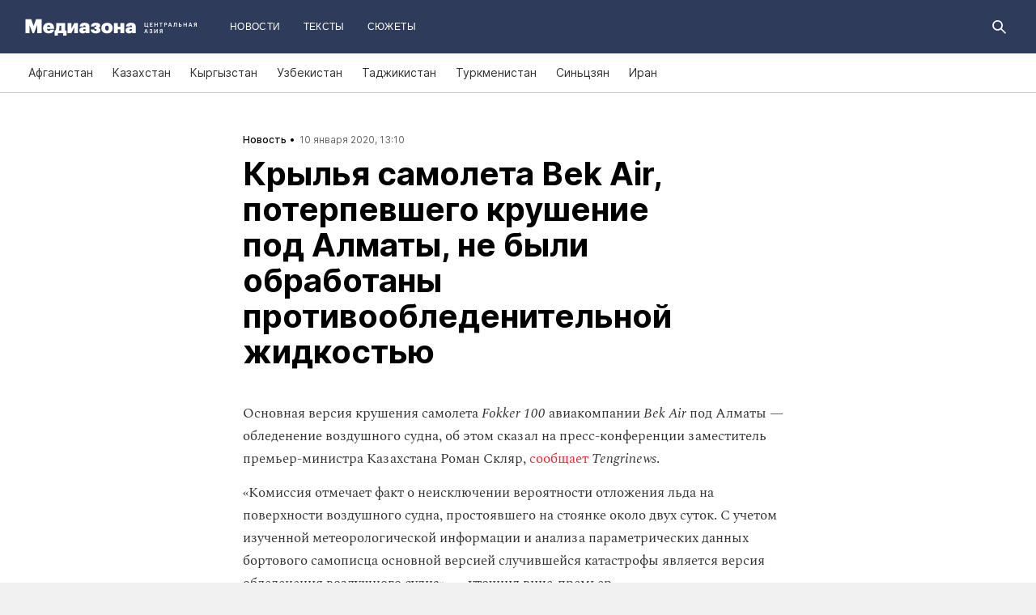

--- FILE ---
content_type: text/html; charset=utf-8
request_url: https://mediazona.ca/news/2020/01/10/bekair_krushenie_pod_almaty
body_size: 17665
content:
<!DOCTYPE html><html lang="ru"><head><meta charset="UTF-8"><meta name="viewport" content="width=device-width,initial-scale=1"><link rel="stylesheet" type="text/css" href="/css/main.ca.7cb131dd.css"><link rel="preload" href="/font/inter/Inter-Bold.woff" as="font" type="font/woff" crossorigin><link rel="preload" href="/font/inter/Inter-ExtraBold.woff" as="font" type="font/woff" crossorigin><script>var googletag = googletag || {};
googletag.cmd = googletag.cmd || [];
(function() {
var gads = document.createElement('script');
gads.async = true;
gads.type = 'text/javascript';
var useSSL = 'https:' == document.location.protocol;
gads.src = (useSSL ? 'https:' : 'http:') +
'//www.googletagservices.com/tag/js/gpt.js';
var node = document.getElementsByTagName('script')[0];
node.parentNode.insertBefore(gads, node);
})();
</script><script>googletag.cmd.push(function() {
  googletag.defineSlot('/100831207/adsense-728x90', [728, 90], 'div-gpt-ad-1502978316953-0').addService(googletag.pubads());
  googletag.pubads().enableSingleRequest();
  googletag.pubads().collapseEmptyDivs();
  googletag.enableServices();
});</script><meta name="apple-mobile-web-app-title" content="Медиазона Центральная Азия"><meta name="apple-mobile-web-app-status-bar-style"><link rel="apple-touch-icon-precomposed" sizes="40x40" href="https://mediazona.ca/s/favicon/mz_ca/apple-icon-40x40.png"><link rel="apple-touch-icon-precomposed" sizes="57x57" href="https://mediazona.ca/s/favicon/mz_ca/apple-icon-57x57.png"><link rel="apple-touch-icon-precomposed" sizes="60x60" href="https://mediazona.ca/s/favicon/mz_ca/apple-icon-60x60.png"><link rel="apple-touch-icon-precomposed" sizes="72x72" href="https://mediazona.ca/s/favicon/mz_ca/apple-icon-72x72.png"><link rel="apple-touch-icon-precomposed" sizes="76x76" href="https://mediazona.ca/s/favicon/mz_ca/apple-icon-76x76.png"><link rel="apple-touch-icon-precomposed" sizes="114x114" href="https://mediazona.ca/s/favicon/mz_ca/apple-icon-114x114.png"><link rel="apple-touch-icon-precomposed" sizes="120x120" href="https://mediazona.ca/s/favicon/mz_ca/apple-icon-120x120.png"><link rel="apple-touch-icon-precomposed" sizes="144x144" href="https://mediazona.ca/s/favicon/mz_ca/apple-icon-144x144.png"><link rel="apple-touch-icon-precomposed" sizes="152x152" href="https://mediazona.ca/s/favicon/mz_ca/apple-icon-152x152.png"><link rel="apple-touch-icon-precomposed" sizes="180x180" href="https://mediazona.ca/s/favicon/mz_ca/apple-icon-180x180.png"><link rel="apple-touch-icon-precomposed" sizes="190x190" href="https://mediazona.ca/s/favicon/mz_ca/apple-icon.png"><link rel="apple-touch-icon-precomposed" sizes="192x192" href="https://mediazona.ca/s/favicon/mz_ca/apple-icon.png"><link rel="icon" type="image/png" href="https://mediazona.ca/s/favicon/mz_ca/favicon-16x16.png" sizes="16x16"><link rel="icon" type="image/png" href="https://mediazona.ca/s/favicon/mz_ca/favicon-32x32.png" sizes="32x32"><link rel="icon" type="image/png" href="https://mediazona.ca/s/favicon/mz_ca/favicon-96x96.png" sizes="96x96"><link rel="icon" type="image/png" href="https://mediazona.ca/s/favicon/mz_ca/favicon-128x128.png" sizes="128x128"><link rel="icon" type="image/png" href="https://mediazona.ca/s/favicon/mz_ca/favicon-196x196.png" sizes="196x196"><link rel="icon" href="https://mediazona.ca/s/favicon/mz_ca/favicon.ico"><meta name="application-name" content="Медиазона Центральная Азия"><meta name="msapplication-TileColor"><meta name="msapplication-square70x70logo" content="https://mediazona.ca/s/favicon/mz_ca/ms-icon-70x70.png"><meta name="msapplication-TileImage" content="https://mediazona.ca/s/favicon/mz_ca/ms-icon-144x144.png"><meta name="msapplication-square150x150logo" content="https://mediazona.ca/s/favicon/mz_ca/ms-icon-150x150.png"><meta name="msapplication-wide310x150logo" content="https://mediazona.ca/s/favicon/mz_ca/ms-icon-310x150.png"><meta name="msapplication-square310x310logo" content="https://mediazona.ca/s/favicon/mz_ca/ms-icon-310x310.png"><meta name="msapplication-notification" content="frequency=30;polling-uri=http://notifications.buildmypinnedsite.com/?feed=https://mediazona.ca//rss/&amp;id=1;polling-uri2=http://notifications.buildmypinnedsite.com/?feed=https://mediazona.ca//rss/&amp;id=2;polling-uri3=http://notifications.buildmypinnedsite.com/?feed=https://mediazona.ca//rss/&amp;id=3;polling-uri4=http://notifications.buildmypinnedsite.com/?feed=https://mediazona.ca//rss/&amp;id=4;polling-uri5=http://notifications.buildmypinnedsite.com/?feed=http://mediazona-dev.xyz/rss/&amp;id=5;cycle=1"><!-- google analytics--><script async="" src="https://www.googletagmanager.com/gtm.js?id=GTM-P2HJLQ7Q"></script><script>window.dataLayer = window.dataLayer || [];
function gtag(){dataLayer.push(arguments)};
gtag('js', new Date());
gtag('config', 'GTM-P2HJLQ7Q');</script><!-- instant articles для fb--><meta property="fb:pages" content="722299304474207"><!-- yandex webmaster--><meta name="yandex-verification" content="adc7fe0bae523f9b"><meta name="description" content="​​Основная версия крушения самолета Fokker 100 авиакомпании Bek Air под Алматы — обледенение воздушного судна, об этом с..."><!-- FB--><meta property="og:title" content="Крылья самолета Bek Air, потерпевшего крушение под Алматы, не были обработаны противообледенительной жидкостью"><meta property="og:description" content="​​Основная версия крушения самолета Fokker 100 авиакомпании Bek Air под Алматы — обледенение воздушного судна, об этом с..."><meta property="og:url" content="https://mediazona.ca/news/2020/01/10/bekair_krushenie_pod_almaty"><meta property="og:site_name" content="Медиазона Центральная Азия"><meta property="og:seealso" content="https://mediazona.ca/"><meta property="og:image" content="https://s3.mediazona.ca/f52ccb0e1b955df34ea4875816d9d95c.jpg"><meta property="og:image:width" content="1200"><meta property="og:image:height" content="630"><meta property="og:type" content="article"><!-- Twitter--><meta name="twitter:card" content="summary_large_image"><meta name="twitter:site" content="@mediazona_ca"><meta name="twitter:title" content="Крылья самолета Bek Air, потерпевшего крушение под Алматы, не были обработаны противообледенительной жидкостью"><meta name="twitter:description" content="​​Основная версия крушения самолета Fokker 100 авиакомпании Bek Air под Алматы — обледенение воздушного судна, об этом с..."><meta name="twitter:image" content="https://s3.mediazona.ca/f52ccb0e1b955df34ea4875816d9d95c.jpg"><meta name="twitter:domain" content="mediazona.ca"><!-- web push--><link rel="manifest" href="/s/manifest/mz_ca.json"><!-- TODO: Это тестирование индексирования зеркал от фубраля 2025 года.--><!-- Удалить после окончания тестирования. Либо через значительное время.--><!-- canonical--><!--cardBase + req.params.name--><link rel="canonical" href="https://mediazona.ca/news/2020/01/10/bekair_krushenie_pod_almaty"><link rel="amphtml" href="https://mediazona.ca/news/2020/01/10/bekair_krushenie_pod_almaty/amp/"><script type="application/ld+json">{"@context":"http://schema.org","@type":"Organization","name":"Медиазона Центральная Азия","url":"https://mediazona.ca","logo":{"@type":"ImageObject","url":"https://mediazona.ca/s/favicon/mz_ca/favicon-196x196.png","width":196,"height":196},"email":"info@mediazona.ca","description":""}</script><script>window.mz_lang = "ru"
window.region = "ca"
window.imageUrlBase = "https://s3.mediazona.ca/"
window.rsmUrl = "https://rsm.zona.media"
window.sentryUrl = "https://467f7b6c972340dbb87ddb39d13d9c63@sentry.zona.media/7"
window.mz_recaptcha_token = `6Ld1mE4fAAAAABl4ISYMMhPwJG0rFEjm83zhdKhg`</script><script>window.adminUrl = "http://admin.mediazona.ca";
window.pageType = "renderPost";
window.currentPostId = "37504";
if (window.currentPostId){
  var image = new Image();
  image.src = '/counter?postId='+window.currentPostId+'&t='+Math.random();
}</script><noscript><img src="/counter?postId=undefined&amp;t=0.38003408473160993"></noscript><script type="application/ld+json">{"@context":"http://schema.org","@type":"NewsArticle","mainEntityOfPage":{"@type":"WebPage","@id":"/news/2020/01/10/bekair_krushenie_pod_almaty"},"image":["https://s3.mediazona.ca/f52ccb0e1b955df34ea4875816d9d95c.jpg"],"headline":"Крылья самолета Bek Air, потерпевшего крушение под Алматы, не были обработаны противообледенительной жидкостью","datePublished":"2020-01-10T07:10:00.000Z","dateModified":"2020-01-10T07:10:00.000Z","author":{"@type":"Organization","name":"Медиазона Центральная Азия","url":"https://mediazona.ca","logo":{"@type":"ImageObject","url":"https://mediazona.ca/s/favicon/mz_ca/favicon-196x196.png","width":196,"height":196}},"publisher":{"@type":"Organization","name":"Медиазона Центральная Азия","url":"https://mediazona.ca","logo":{"@type":"ImageObject","url":"https://mediazona.ca/s/favicon/mz_ca/favicon-196x196.png","width":196,"height":196}}}</script><script type="application/ld+json">{"@context":"http://schema.org","@type":"BreadcrumbList","itemListElement":[{"@type":"ListItem","name":"Медиазона Центральная Азия","item":"https://mediazona.ca","position":1},{"@type":"ListItem","name":"Новости","item":"https://mediazona.ca/news","position":2},{"@type":"ListItem","name":"Крылья самолета Bek Air, потерпевшего крушение под Алматы, не были обработаны противообледенительной жидкостью","position":3}]}</script><title>Крылья самолета Bek Air, потерпевшего крушение под Алматы, не были обработаны противообледенительной жидкостью</title><script defer async src="https://www.google.com/recaptcha/api.js"></script></head><body><!-- Google Tag Manager script--><noscript><iframe src="https://www.googletagmanager.com/ns.html?id=GTM-P2HJLQ7Q" height="0" width="0" style="display:none;visibility:hidden"></iframe></noscript><!-- yandex metrika--><script>(function (d, w, c) {
  (w[c] = w[c] || []).push(function() {
    try {
      w.yaCounter = new Ya.Metrika({
        id: 57125185,
        clickmap:true,
        trackLinks:true,
        accurateTrackBounce:true,
        webvisor:true,
        trackHash:true
      });
    } catch(e) { }
  });
  var n = d.getElementsByTagName("script")[0],
    s = d.createElement("script"),
    f = function () { n.parentNode.insertBefore(s, n); };
  s.type = "text/javascript";
  s.async = true;
  s.src = "https://mc.yandex.ru/metrika/watch.js";
  if (w.opera == "[object Opera]") {
    d.addEventListener("DOMContentLoaded", f, false);
  } else { f(); }
})(document, window, "yandex_metrika_callbacks");
</script><noscript><div><img src="https://mc.yandex.ru/watch/57125185" style="position:absolute; left:-9999px;" alt=""></div></noscript><svg class="hiddenCut"><symbol id="icon_tw" viewbox="0 0 24 24"><path d="M20 6.543a6.56 6.56 0 0 1-1.884.518 3.294 3.294 0 0 0 1.442-1.816 6.575 6.575 0 0 1-2.085.797 3.283 3.283 0 0 0-5.594 2.993 9.32 9.32 0 0 1-6.764-3.429 3.247 3.247 0 0 0-.445 1.65 3.28 3.28 0 0 0 1.46 2.731 3.274 3.274 0 0 1-1.487-.41v.041a3.285 3.285 0 0 0 2.633 3.218c-.484.13-.99.15-1.482.056a3.286 3.286 0 0 0 3.066 2.28A6.587 6.587 0 0 1 4 16.531a9.292 9.292 0 0 0 5.031 1.473c6.04 0 9.34-5 9.34-9.338 0-.142-.002-.284-.008-.425A6.673 6.673 0 0 0 20 6.545v-.002z"></path></symbol><symbol id="icon_vk" viewbox="0 0 24 24"><path d="M12.831 17.393s.356-.04.537-.239c.169-.183.164-.526.164-.526s-.025-1.608.71-1.845c.724-.233 1.655 1.554 2.639 2.242.745.52 1.312.405 1.312.405l2.634-.037s1.376-.088.723-1.188c-.055-.09-.381-.814-1.96-2.303-1.65-1.56-1.43-1.306.56-4.003 1.212-1.641 1.696-2.643 1.545-3.072-.145-.41-1.036-.302-1.036-.302l-2.965.019s-.22-.03-.384.069c-.157.096-.26.323-.26.323s-.47 1.271-1.096 2.352c-1.32 2.279-1.848 2.4-2.063 2.257-.504-.329-.378-1.326-.378-2.033 0-2.21.328-3.13-.643-3.37-.323-.078-.56-.13-1.385-.14-1.058-.01-1.953.004-2.46.257-.338.168-.6.542-.44.563.196.028.64.12.875.45.304.418.294 1.363.294 1.363s.175 2.6-.409 2.923c-.4.221-.948-.23-2.126-2.299-.602-1.06-1.058-2.23-1.058-2.23s-.088-.22-.244-.336c-.19-.143-.456-.186-.456-.186l-2.816.017s-.426.011-.581.2c-.137.166-.011.51-.011.51s2.207 5.249 4.705 7.892c2.29 2.426 4.893 2.266 4.893 2.266h1.179l.001.001z"></path></symbol><symbol id="icon_fb" viewbox="0 0 24 24"><path d="M13.1 20v-7.21h2.773l.415-3.2H13.1V8.547c0-.927.26-1.558 1.596-1.558l1.704-.002v-2.86A22.787 22.787 0 0 0 13.917 4C11.46 4 9.78 5.492 9.78 8.23v1.36H7v3.2h2.78V20h3.32z"></path></symbol><symbol id="icon_insta" viewbox="0 0 24 24"><path d="M14.6880919,12.016232 C14.6880919,10.5446217 13.4878423,9.34437211 12.016232,9.34437211 C10.5446217,9.34437211 9.34437211,10.5446217 9.34437211,12.016232 C9.34437211,13.4878423 10.5446217,14.6880919 12.016232,14.6880919 C13.4878423,14.6880919 14.6880919,13.4878423 14.6880919,12.016232 Z M16.1283914,12.016232 C16.1283914,14.2914877 14.2914877,16.1283914 12.016232,16.1283914 C9.74097631,16.1283914 7.90407263,14.2914877 7.90407263,12.016232 C7.90407263,9.74097631 9.74097631,7.90407263 12.016232,7.90407263 C14.2914877,7.90407263 16.1283914,9.74097631 16.1283914,12.016232 Z M17.2555823,7.73708139 C17.2555823,8.26936598 16.8276672,8.69728104 16.2953826,8.69728104 C15.763098,8.69728104 15.335183,8.26936598 15.335183,7.73708139 C15.335183,7.2047968 15.763098,6.77688174 16.2953826,6.77688174 C16.8276672,6.77688174 17.2555823,7.2047968 17.2555823,7.73708139 Z M12.016232,5.44095179 C10.8472933,5.44095179 8.34242465,5.34701921 7.28829242,5.76449732 C6.92299907,5.91061466 6.6516383,6.08804286 6.36984058,6.36984058 C6.08804286,6.6516383 5.91061466,6.92299907 5.76449732,7.28829242 C5.34701921,8.34242465 5.44095179,10.8472933 5.44095179,12.016232 C5.44095179,13.1851707 5.34701921,15.6900394 5.76449732,16.7441716 C5.91061466,17.1094649 6.08804286,17.3808257 6.36984058,17.6626234 C6.6516383,17.9444212 6.92299907,18.1218494 7.28829242,18.2679667 C8.34242465,18.6854448 10.8472933,18.5915122 12.016232,18.5915122 C13.1851707,18.5915122 15.6900394,18.6854448 16.7441716,18.2679667 C17.1094649,18.1218494 17.3808257,17.9444212 17.6626234,17.6626234 C17.9444212,17.3808257 18.1218494,17.1094649 18.2679667,16.7441716 C18.6854448,15.6900394 18.5915122,13.1851707 18.5915122,12.016232 C18.5915122,10.8472933 18.6854448,8.34242465 18.2679667,7.28829242 C18.1218494,6.92299907 17.9444212,6.6516383 17.6626234,6.36984058 C17.3808257,6.08804286 17.1094649,5.91061466 16.7441716,5.76449732 C15.6900394,5.34701921 13.1851707,5.44095179 12.016232,5.44095179 Z M20.0318117,12.016232 C20.0318117,13.122549 20.0422487,14.218429 19.9796269,15.324746 C19.9170052,16.6084912 19.6247705,17.7461191 18.6854448,18.6854448 C17.7461191,19.6247705 16.6084912,19.9170052 15.324746,19.9796269 C14.218429,20.0422487 13.122549,20.0318117 12.016232,20.0318117 C10.909915,20.0318117 9.81403498,20.0422487 8.70771799,19.9796269 C7.42397281,19.9170052 6.28634496,19.6247705 5.34701921,18.6854448 C4.40769347,17.7461191 4.11545879,16.6084912 4.05283707,15.324746 C3.99021536,14.218429 4.00065231,13.122549 4.00065231,12.016232 C4.00065231,10.909915 3.99021536,9.81403498 4.05283707,8.70771799 C4.11545879,7.42397281 4.40769347,6.28634496 5.34701921,5.34701921 C6.28634496,4.40769347 7.42397281,4.11545879 8.70771799,4.05283707 C9.81403498,3.99021536 10.909915,4.00065231 12.016232,4.00065231 C13.122549,4.00065231 14.218429,3.99021536 15.324746,4.05283707 C16.6084912,4.11545879 17.7461191,4.40769347 18.6854448,5.34701921 C19.6247705,6.28634496 19.9170052,7.42397281 19.9796269,8.70771799 C20.0422487,9.81403498 20.0318117,10.909915 20.0318117,12.016232 Z"></path></symbol><symbol id="icon_ok" viewbox="0 0 24 24"><path d="M11.546 12.11c2.578 0 4.668-2.04 4.668-4.555C16.214 5.04 14.124 3 11.547 3 8.97 3 6.88 5.04 6.88 7.556c0 2.517 2.09 4.556 4.667 4.556v-.002zm0-6.796c1.268 0 2.297 1.003 2.297 2.24 0 1.24-1.03 2.242-2.297 2.242-1.268 0-2.296-1.003-2.296-2.24 0-1.24 1.028-2.242 2.296-2.242z"></path><path d="M14.963 12.466c-1.31 1.008-3.417 1.008-3.417 1.008s-2.106 0-3.417-1.008c-.97-.746-1.7-.317-1.963.2-.46.9.06 1.336 1.23 2.07 1.002.627 2.376.862 3.264.95l-.74.722c-1.045 1.02-2.052 2.002-2.75 2.685a1.027 1.027 0 0 0 0 1.476l.125.123a1.09 1.09 0 0 0 1.513 0l2.75-2.685 2.75 2.684a1.09 1.09 0 0 0 1.515 0l.126-.124a1.027 1.027 0 0 0 0-1.477l-2.75-2.686-.744-.725c.888-.09 2.248-.326 3.24-.948 1.172-.734 1.69-1.17 1.23-2.07-.262-.517-.992-.946-1.962-.2v.005z"></path></symbol><symbol id="icon_youtube" viewbox="0 0 22 20"><path d="M18.298 5.03C17.648 4.298 16.45 4 14.158 4H5.842c-2.344 0-3.564.318-4.21 1.097C1 5.857 1 6.975 1 8.524v2.952c0 3 .749 4.524 4.842 4.524h8.316c1.987 0 3.088-.263 3.8-.91.73-.661 1.042-1.742 1.042-3.614V8.524c0-1.633-.049-2.759-.702-3.494zm-5.677 5.568l-4.589 2.324a.723.723 0 0 1-.692-.02.68.68 0 0 1-.34-.586V7.684a.68.68 0 0 1 .34-.585.725.725 0 0 1 .69-.022l4.59 2.309c.233.117.38.35.38.606a.681.681 0 0 1-.379.606z"></path></symbol><symbol id="icon_search" viewbox="0 0 300 300"><path d="M300,269.1l-95.7-95.7c28.9-43.3,24.3-102.5-13.9-140.7    C168.6,10.9,140.1,0,111.5,0S54.4,10.9,32.7,32.7c-43.5,43.5-43.5,114.2,0,157.7C54.4,212.1,83,223,111.5,223    c21.6,0,43.2-6.2,61.9-18.7l95.7,95.7L300,269.1z M53.9,169.1c-31.8-31.8-31.8-83.5,0-115.3C69.3,38.5,89.7,30,111.5,30    s42.2,8.5,57.6,23.9c31.8,31.8,31.8,83.5,0,115.3c-15.4,15.4-35.9,23.9-57.6,23.9C89.7,193,69.3,184.5,53.9,169.1z"></path></symbol><symbol id="icon_rss" viewbox="0 0 197 197"><path d="M26.1,144.5 C11.6,144.5 -0.2,156.2 -0.2,170.7 C-0.2,185.2 11.6,196.9 26.1,196.9 C40.6,196.9 52.4,185.2 52.4,170.7 C52.4,156.2 40.7,144.5 26.1,144.5 L26.1,144.5 Z M-0.1,66.8 L-0.1,104.6 C24.5,104.6 47.7,114.2 65.1,131.6 C82.5,149 92.1,172.2 92.1,197 L130,197 C130,125.2 71.6,66.8 -0.1,66.8 L-0.1,66.8 Z M-0.1,-0.2 L-0.1,37.6 C87.7,37.6 159.1,109.1 159.1,197 L197.1,197 C197.1,88.3 108.6,-0.2 -0.1,-0.2 L-0.1,-0.2 Z"></path></symbol><symbol id="icon_share_vk" viewbox="0 0 24 24"><path d="M12.831 17.393s.356-.04.537-.239c.169-.183.164-.526.164-.526s-.025-1.608.71-1.845c.724-.233 1.655 1.554 2.639 2.242.745.52 1.312.405 1.312.405l2.634-.037s1.376-.088.723-1.188c-.055-.09-.381-.814-1.96-2.303-1.65-1.56-1.43-1.306.56-4.003 1.212-1.641 1.696-2.643 1.545-3.072-.145-.41-1.036-.302-1.036-.302l-2.965.019s-.22-.03-.384.069c-.157.096-.26.323-.26.323s-.47 1.271-1.096 2.352c-1.32 2.279-1.848 2.4-2.063 2.257-.504-.329-.378-1.326-.378-2.033 0-2.21.328-3.13-.643-3.37-.323-.078-.56-.13-1.385-.14-1.058-.01-1.953.004-2.46.257-.338.168-.6.542-.44.563.196.028.64.12.875.45.304.418.294 1.363.294 1.363s.175 2.6-.409 2.923c-.4.221-.948-.23-2.126-2.299-.602-1.06-1.058-2.23-1.058-2.23s-.088-.22-.244-.336c-.19-.143-.456-.186-.456-.186l-2.816.017s-.426.011-.581.2c-.137.166-.011.51-.011.51s2.207 5.249 4.705 7.892c2.29 2.426 4.893 2.266 4.893 2.266h1.179l.001.001z"></path></symbol><symbol id="icon_share_ok" viewbox="0 0 24 24"><path d="M11.546 12.11c2.578 0 4.668-2.04 4.668-4.555C16.214 5.04 14.124 3 11.547 3 8.97 3 6.88 5.04 6.88 7.556c0 2.517 2.09 4.556 4.667 4.556v-.002zm0-6.796c1.268 0 2.297 1.003 2.297 2.24 0 1.24-1.03 2.242-2.297 2.242-1.268 0-2.296-1.003-2.296-2.24 0-1.24 1.028-2.242 2.296-2.242z"></path><path d="M14.963 12.466c-1.31 1.008-3.417 1.008-3.417 1.008s-2.106 0-3.417-1.008c-.97-.746-1.7-.317-1.963.2-.46.9.06 1.336 1.23 2.07 1.002.627 2.376.862 3.264.95l-.74.722c-1.045 1.02-2.052 2.002-2.75 2.685a1.027 1.027 0 0 0 0 1.476l.125.123a1.09 1.09 0 0 0 1.513 0l2.75-2.685 2.75 2.684a1.09 1.09 0 0 0 1.515 0l.126-.124a1.027 1.027 0 0 0 0-1.477l-2.75-2.686-.744-.725c.888-.09 2.248-.326 3.24-.948 1.172-.734 1.69-1.17 1.23-2.07-.262-.517-.992-.946-1.962-.2v.005z"></path></symbol><symbol id="icon_share_fb" viewbox="0 0 24 24"><path d="M13.1 20v-7.21h2.773l.415-3.2H13.1V8.547c0-.927.26-1.558 1.596-1.558l1.704-.002v-2.86A22.787 22.787 0 0 0 13.917 4C11.46 4 9.78 5.492 9.78 8.23v1.36H7v3.2h2.78V20h3.32z"></path></symbol><symbol id="icon_share_tw" viewbox="0 0 24 24"><path d="M20 6.543a6.56 6.56 0 0 1-1.884.518 3.294 3.294 0 0 0 1.442-1.816 6.575 6.575 0 0 1-2.085.797 3.283 3.283 0 0 0-5.594 2.993 9.32 9.32 0 0 1-6.764-3.429 3.247 3.247 0 0 0-.445 1.65 3.28 3.28 0 0 0 1.46 2.731 3.274 3.274 0 0 1-1.487-.41v.041a3.285 3.285 0 0 0 2.633 3.218c-.484.13-.99.15-1.482.056a3.286 3.286 0 0 0 3.066 2.28A6.587 6.587 0 0 1 4 16.531a9.292 9.292 0 0 0 5.031 1.473c6.04 0 9.34-5 9.34-9.338 0-.142-.002-.284-.008-.425A6.673 6.673 0 0 0 20 6.545v-.002z"></path></symbol><symbol id="icon_share_telegram" viewbox="0 0 24 24"><path d="M18.852 5.094L3.794 10.902c-1.028.412-1.022.986-.187 1.24l3.754 1.174L8.8 17.72c.174.482.088.674.595.674.391 0 .563-.179.782-.391l1.877-1.827 3.907 2.887c.719.396 1.238.191 1.417-.667L19.94 6.312c.263-1.052-.401-1.53-1.089-1.218zm-10.9 7.952l8.464-5.34c.423-.257.81-.12.492.164L9.66 14.41l-.282 3.01-1.427-4.374z"></path></symbol><symbol id="icon_share_copytoclipboard" viewbox="0 0 14 15"><path d="M2.3024 11.6976C1.31069 10.7059 1.31069 9.09362 2.3024 8.1019L4.6222 5.7821L3.5203 4.6802L1.2005 7C-0.400166 8.60066 -0.400166 11.1988 1.2005 12.7995C2.80116 14.4002 5.39934 14.4002 7 12.7995L9.3198 10.4797L8.2179 9.3778L5.89809 11.6976C4.90638 12.6893 3.29412 12.6893 2.3024 11.6976ZM5.26015 9.89975L9.89975 5.26015L8.73985 4.10025L4.10025 8.73985L5.26015 9.89975ZM7 1.2005L4.6802 3.5203L5.7821 4.6222L8.1019 2.3024C9.09362 1.31069 10.7059 1.31069 11.6976 2.3024C12.6893 3.29412 12.6893 4.90638 11.6976 5.89809L9.3778 8.2179L10.4797 9.3198L12.7995 7C14.4002 5.39934 14.4002 2.80116 12.7995 1.2005C11.1988 -0.400166 8.60066 -0.400166 7 1.2005Z"></path></symbol><symbol id="icon_share_copied" viewbox="0 0 18 18"><path d="M9.00033 0.666687C4.40033 0.666687 0.666992 4.40002 0.666992 9.00002C0.666992 13.6 4.40033 17.3334 9.00033 17.3334C13.6003 17.3334 17.3337 13.6 17.3337 9.00002C17.3337 4.40002 13.6003 0.666687 9.00033 0.666687ZM7.33366 13.1667L3.16699 9.00002L4.34199 7.82502L7.33366 10.8084L13.6587 4.48335L14.8337 5.66669L7.33366 13.1667Z"></path></symbol><symbol id="icon_share_pdf" viewbox="0 0 32 32"><g fill="black" fill-rule="evenodd"></g><path d="M4 21V11H7.83673C8.53212 11 9.13228 11.1465 9.63719 11.4395C10.1451 11.7292 10.5367 12.1344 10.8118 12.6553C11.0869 13.1729 11.2245 13.7751 11.2245 14.4619C11.2245 15.152 11.0839 15.7559 10.8027 16.2734C10.5246 16.7878 10.127 17.1865 9.60998 17.4697C9.09297 17.7529 8.47921 17.8945 7.76871 17.8945H5.40136V15.9902H7.35147C7.6901 15.9902 7.97279 15.9268 8.19955 15.7998C8.42933 15.6729 8.60317 15.4954 8.72109 15.2676C8.839 15.0365 8.89796 14.7679 8.89796 14.4619C8.89796 14.1527 8.839 13.8857 8.72109 13.6611C8.60317 13.4333 8.42933 13.2575 8.19955 13.1338C7.96977 13.0101 7.68707 12.9482 7.35147 12.9482H6.2449V21H4Z"></path><path d="M15.7642 21H12.3311V11H15.7596C16.706 11 17.5208 11.2002 18.2041 11.6006C18.8904 11.9977 19.4195 12.5706 19.7914 13.3193C20.1633 14.0648 20.3492 14.9567 20.3492 15.9951C20.3492 17.0368 20.1633 17.932 19.7914 18.6807C19.4225 19.4294 18.8949 20.0039 18.2086 20.4043C17.5223 20.8014 16.7075 21 15.7642 21ZM14.576 18.9395H15.678C16.198 18.9395 16.6379 18.8451 16.9977 18.6562C17.3605 18.4642 17.6342 18.1533 17.8186 17.7236C18.006 17.2907 18.0998 16.7145 18.0998 15.9951C18.0998 15.2757 18.006 14.7028 17.8186 14.2764C17.6311 13.8467 17.3545 13.5374 16.9887 13.3486C16.6258 13.1566 16.1784 13.0605 15.6463 13.0605H14.576V18.9395Z"></path><path d="M21.6599 21V11H28V12.9629H23.9048V15.0137H27.5964V16.9814H23.9048V21H21.6599Z"></path></symbol><symbol id="icon_expand" viewbox="0 0 33 33"><path d="M16.5,33 C7.38730163,33 1.11598369e-15,25.6126984 0,16.5 C-1.11598369e-15,7.38730163 7.38730163,1.67397553e-15 16.5,0 C25.6126984,-1.67397553e-15 33,7.38730163 33,16.5 C32.9889799,25.6081298 25.6081298,32.9889799 16.5,33 L16.5,33 Z M16.5,1 C7.93958638,1 1,7.93958638 1,16.5 C1,25.0604136 7.93958638,32 16.5,32 C25.0604136,32 32,25.0604136 32,16.5 C31.9889815,7.94415454 25.0558455,1.01101849 16.5,1 L16.5,1 Z"></path><path d="M22.81,13.51 L16.5,20.05 L10.19,13.51 L9.49,14.24 L16.5,21.51 L23.51,14.24 L22.81,13.51 L22.81,13.51 Z"></path></symbol><symbol id="icon_telegram" viewbox="0 0 24 24"><path d="M18.852 5.094L3.794 10.902c-1.028.412-1.022.986-.187 1.24l3.754 1.174L8.8 17.72c.174.482.088.674.595.674.391 0 .563-.179.782-.391l1.877-1.827 3.907 2.887c.719.396 1.238.191 1.417-.667L19.94 6.312c.263-1.052-.401-1.53-1.089-1.218zm-10.9 7.952l8.464-5.34c.423-.257.81-.12.492.164L9.66 14.41l-.282 3.01-1.427-4.374z"></path></symbol><symbol id="icon_q" viewbox="0 0 24 24" width="20" height="19"><path fill-rule="evenodd" clip-rule="evenodd" d="M 12 23 C 18.441406 23 23.707031 17.867188 23.707031 11.5 C 23.707031 5.132812 18.484375 0 12 0 C 5.515625 0 0.292969 5.132812 0.292969 11.5 C 0.292969 17.824219 5.515625 23 12 23 Z M 10.441406 4.929688 C 9.136719 5.050781 7.914062 5.585938 6.988281 6.488281 C 6.609375 6.859375 6.316406 7.269531 6.105469 7.761719 C 5.894531 8.253906 5.8125 8.75 5.8125 9.28125 L 5.8125 10.144531 C 5.8125 10.636719 5.894531 11.171875 6.105469 11.625 C 6.316406 12.074219 6.570312 12.527344 6.949219 12.894531 C 7.875 13.800781 9.09375 14.375 10.398438 14.5 C 10.570312 14.5 10.738281 14.539062 10.863281 14.539062 L 10.359375 13.882812 L 10.359375 4.929688 Z M 17.347656 17.90625 L 17.347656 9.28125 C 17.347656 8.253906 16.925781 7.269531 16.210938 6.53125 C 15.285156 5.625 14.0625 5.050781 12.757812 4.929688 C 12.589844 4.929688 12.421875 4.886719 12.292969 4.886719 L 12.800781 5.542969 L 12.800781 16.511719 C 12.800781 17.125 13.050781 17.703125 13.472656 18.152344 C 13.894531 18.605469 14.527344 18.8125 15.117188 18.8125 L 17.9375 18.8125 Z M 17.347656 17.90625"></path></symbol><symbol id="icon_tiktok" viewBox="0 0 128 128" width="128" height="128"><circle fill="black" cx="64" cy="64" r="55"></circle><path fill="white" fill-rule="evenodd" clip-rule="evenodd" d="M78.872 46.7088L78.8707 48.7685H78.8677V76.4556C78.8677 83.0567 76.2677 89.3346 71.6007 94.002C66.9333 98.6689 60.655 101.268 54.056 101.268C47.4553 101.268 41.1783 98.6689 36.5113 94.002C31.8443 89.3346 29.2438 83.0567 29.2438 76.4556C29.2438 69.8549 31.8443 63.5782 36.5113 58.9113C41.1783 54.2439 47.4553 51.6438 54.056 51.6438H58.6602V64.6874H54.056C50.9223 64.6874 47.9494 65.9187 45.7332 68.1349C43.5179 70.3507 42.2874 73.3223 42.2874 76.4556C42.2874 79.5892 43.5179 82.5621 45.7332 84.7779C47.9494 86.9924 50.9223 88.225 54.056 88.225C57.1892 88.225 60.1621 86.9924 62.3783 84.7779C64.5928 82.5621 65.8241 79.5905 65.8241 76.4831V26.7316H78.8134L79.4641 27.9358C81.4864 31.684 84.2142 35.2371 87.5972 37.8593C90.213 39.8871 93.1731 41.3178 96.4438 41.8913L98.7559 42.2968L96.275 54.8716L94.0528 54.4746C91.407 54.0017 88.8086 53.1992 86.3757 52.0523C83.5835 50.7353 80.9936 48.9577 78.872 46.7088V46.7088ZM64.0007 -0.00113254C28.6534 -0.00113254 0 28.6521 0 63.9994C0 99.3454 28.6534 128 64.0007 128C99.3467 128 128 99.3454 128 63.9994C128 28.6521 99.3467 -0.00113254 64.0007 -0.00113254"></path></symbol><symbol id="icon_share_tg" viewbox="0 0 300 300"><path d="M5.299,144.645l69.126,25.8l26.756,86.047c1.712,5.511,8.451,7.548,12.924,3.891l38.532-31.412c4.039-3.291,9.792-3.455,14.013-0.391l69.498,50.457c4.785,3.478,11.564,0.856,12.764-4.926L299.823,29.22c1.31-6.316-4.896-11.585-10.91-9.259L5.218,129.402C-1.783,132.102-1.722,142.014,5.299,144.645z M96.869,156.711l135.098-83.207c2.428-1.491,4.926,1.792,2.841,3.726L123.313,180.87c-3.919,3.648-6.447,8.53-7.163,13.829l-3.798,28.146c-0.503,3.758-5.782,4.131-6.819,0.494l-14.607-51.325C89.253,166.16,91.691,159.907,96.869,156.711z"></path></symbol><symbol id="icon_write" viewbox="0 0 128 128"><path d="M36.108,110.473l70.436-70.436L87.963,21.457L17.526,91.893c-0.378,0.302-0.671,0.716-0.803,1.22   l-5.476,20.803c-0.01,0.04-0.01,0.082-0.019,0.121c-0.018,0.082-0.029,0.162-0.039,0.247c-0.007,0.075-0.009,0.147-0.009,0.222   c-0.001,0.077,0.001,0.147,0.009,0.225c0.01,0.084,0.021,0.166,0.039,0.246c0.008,0.04,0.008,0.082,0.019,0.121   c0.007,0.029,0.021,0.055,0.031,0.083c0.023,0.078,0.053,0.154,0.086,0.23c0.029,0.067,0.057,0.134,0.09,0.196   c0.037,0.066,0.077,0.127,0.121,0.189c0.041,0.063,0.083,0.126,0.13,0.184c0.047,0.059,0.1,0.109,0.152,0.162   c0.053,0.054,0.105,0.105,0.163,0.152c0.056,0.048,0.119,0.09,0.182,0.131c0.063,0.043,0.124,0.084,0.192,0.12   c0.062,0.033,0.128,0.062,0.195,0.09c0.076,0.033,0.151,0.063,0.23,0.087c0.028,0.009,0.054,0.023,0.083,0.031   c0.04,0.01,0.081,0.01,0.121,0.02c0.081,0.017,0.162,0.028,0.246,0.037c0.077,0.009,0.148,0.011,0.224,0.01   c0.075,0,0.147-0.001,0.223-0.008c0.084-0.011,0.166-0.022,0.247-0.039c0.04-0.01,0.082-0.01,0.121-0.02l20.804-5.475   C35.393,111.146,35.808,110.853,36.108,110.473z M19.651,108.349c-0.535-0.535-1.267-0.746-1.964-0.649l3.183-12.094l11.526,11.525   L20.3,110.313C20.398,109.616,20.188,108.884,19.651,108.349z"></path><path d="M109.702,36.879l-18.58-18.581l7.117-7.117c0,0,12.656,4.514,18.58,18.582L109.702,36.879z"></path></symbol><symbol id="icon_envelope" viewbox="0 0 16 13"><path d="M14.346 3.196V1.6L8 5.571 1.654 1.6v1.596L8 7.129l6.346-3.933zm0-3.192c.43 0 .798.158 1.102.475.304.317.456.69.456 1.121v9.5c0 .43-.152.804-.456 1.121a1.472 1.472 0 0 1-1.102.475H1.654c-.43 0-.798-.158-1.102-.475A1.565 1.565 0 0 1 .096 11.1V1.6c0-.43.152-.804.456-1.121A1.472 1.472 0 0 1 1.654.004h12.692z"></path></symbol><symbol id="icon-arrow" viewBox="0 0 12 22"><g stroke="currentColor" stroke-width="2"><path d="M1,1L10.5,11.5"></path><path d="M1,21L10.5,10.5"></path></g></symbol><symbol id="icon-stack" viewbox="0 0 32 32"><path d="M32 10l-16-8-16 8 16 8 16-8zM16 4.655l10.689 5.345-10.689 5.345-10.689-5.345 10.689-5.345zM28.795 14.398l3.205 1.602-16 8-16-8 3.205-1.602 12.795 6.398zM28.795 20.398l3.205 1.602-16 8-16-8 3.205-1.602 12.795 6.398z" class="path1"></path></symbol><symbol id="reodering-icon" viewbox="0 0 6 9"><g fill="#EF2530" fill-rule="evenodd"><path d="M3 0L0 3h6zM3 9L0 6h6z"></path></g></symbol><symbol id="cross" viewbox="0 0 372 372"><polygon points="371.23,21.213 350.018,0 185.615,164.402 21.213,0 0,21.213 164.402,185.615 0,350.018 21.213,371.23   185.615,206.828 350.018,371.23 371.23,350.018 206.828,185.615 "></polygon></symbol><symbol id="icon_views" viewbox="0 0 24 24"><g fill-rule="evenodd"><path fill-rule="nonzero" d="M12.5 10a1.522 1.522 0 0 1 1.5 1.5 1.522 1.522 0 0 1-1.5 1.5 1.522 1.522 0 0 1-1.5-1.5 1.522 1.522 0 0 1 1.5-1.5zm0 5c.636 0 1.222-.156 1.758-.469.536-.313.96-.737 1.273-1.273A3.428 3.428 0 0 0 16 11.5c0-.636-.156-1.222-.469-1.758a3.479 3.479 0 0 0-1.273-1.273A3.428 3.428 0 0 0 12.5 8c-.636 0-1.222.156-1.758.469-.536.313-.96.737-1.273 1.273A3.428 3.428 0 0 0 9 11.5c0 .636.156 1.222.469 1.758.313.536.737.96 1.273 1.273A3.428 3.428 0 0 0 12.5 15zm0-9a7.53 7.53 0 0 1 3.203.704 7.986 7.986 0 0 1 2.59 1.936A8.715 8.715 0 0 1 20 11.509a8.616 8.616 0 0 1-1.708 2.86 8.043 8.043 0 0 1-2.59 1.927A7.53 7.53 0 0 1 12.5 17a7.53 7.53 0 0 1-3.203-.704 8.043 8.043 0 0 1-2.59-1.927A8.616 8.616 0 0 1 5 11.509 8.715 8.715 0 0 1 6.708 8.64a7.986 7.986 0 0 1 2.59-1.936A7.53 7.53 0 0 1 12.5 6z"></path></g></symbol></svg><header class="mz-header"><div class="mz-layout-header mz-layout-header_ca"><div class="mz-layout-header__container"><a href="/" class="mz-layout-header__logo"><svg width="214" height="29" viewBox="0 0 214 29" fill="none" xmlns="http://www.w3.org/2000/svg" class="mz-layout-header__logo-image"><path d="M1.56 22H6.408V11.872L10.248 22H12.072L15.984 11.872V22H21.384V4.84H14.472L11.52 13.168L8.616 4.84H1.56V22ZM30.2218 22.312C34.2058 22.312 36.3898 20.632 36.7738 17.752H32.3578C32.2138 18.472 31.7098 19.096 30.3898 19.096C29.0458 19.096 28.1578 18.28 28.0378 16.768H36.7498V15.616C36.7498 11.104 33.7498 9.088 30.2218 9.088C26.3818 9.088 23.2618 11.608 23.2618 15.688V15.88C23.2618 20.032 26.2138 22.312 30.2218 22.312ZM28.0618 14.296C28.2538 12.88 29.0698 12.136 30.2218 12.136C31.4938 12.136 32.1418 12.952 32.1898 14.296H28.0618ZM43.3622 15.808C43.4102 14.92 43.4582 13.864 43.4822 12.688H45.8102V18.712H42.7622C43.0742 17.944 43.2662 16.984 43.3622 15.808ZM41.6102 22H48.0182L48.0662 25.048H52.1462V18.712H50.4662V9.448H39.5702C39.5702 12.16 39.5222 14.104 39.4022 15.424C39.2102 17.416 38.8022 18.376 38.1302 18.712H37.4822V25.048H41.5622L41.6102 22ZM58.1428 22L61.6948 15.016V22H66.3748V9.448H61.7668L58.2148 16.456V9.448H53.5348V22H58.1428ZM73.9794 19.144C73.1154 19.144 72.6594 18.76 72.6594 18.16C72.6594 17.272 73.2354 16.96 74.8194 16.96H75.8274V17.608C75.8274 18.544 75.0594 19.144 73.9794 19.144ZM72.2754 22.312C74.3154 22.312 75.4194 21.424 75.9474 20.56V22H80.5074V13.888C80.5074 10.576 78.2994 9.088 74.6514 9.088C71.0514 9.088 68.6514 10.648 68.4594 13.72H72.8754C72.9474 13.072 73.2834 12.376 74.3634 12.376C75.6354 12.376 75.8274 13.144 75.8274 14.2V14.416H74.7474C70.4034 14.416 68.0034 15.568 68.0034 18.52C68.0034 21.208 70.0194 22.312 72.2754 22.312ZM93.8025 12.52C93.8025 10.576 91.7865 9.088 88.1385 9.088C84.9945 9.088 82.5225 10.648 82.1625 13.792H86.2665C86.4825 12.928 87.0585 12.424 87.9225 12.424C88.7865 12.424 89.0985 12.784 89.0985 13.288V13.36C89.0985 13.936 88.6905 14.296 87.8985 14.296H86.6505V16.864H87.9945C88.9785 16.864 89.3625 17.248 89.3625 17.896V17.968C89.3625 18.712 88.9065 19.144 88.0665 19.144C86.9865 19.144 86.3865 18.568 86.0985 17.488H81.9465C82.3785 20.464 84.3225 22.312 88.1865 22.312C92.0265 22.312 94.1145 20.56 94.1145 18.328V18.256C94.1145 16.6 93.0345 15.688 91.2825 15.424C92.9145 15.112 93.8025 14.224 93.8025 12.592V12.52ZM102.2 22.312C106.112 22.312 109.184 19.888 109.184 15.76V15.568C109.184 11.536 106.136 9.112 102.224 9.112C98.2635 9.112 95.2155 11.608 95.2155 15.688V15.88C95.2155 20.008 98.2875 22.312 102.2 22.312ZM102.224 18.832C100.712 18.832 99.9915 17.776 99.9915 15.736V15.544C99.9915 13.576 100.784 12.592 102.224 12.592C103.688 12.592 104.384 13.648 104.384 15.616V15.784C104.384 17.776 103.664 18.832 102.224 18.832ZM118.855 22H123.559V9.448H118.855V14.008H115.567V9.448H110.863V22H115.567V17.296H118.855V22ZM131.167 19.144C130.303 19.144 129.847 18.76 129.847 18.16C129.847 17.272 130.423 16.96 132.007 16.96H133.015V17.608C133.015 18.544 132.247 19.144 131.167 19.144ZM129.463 22.312C131.503 22.312 132.607 21.424 133.135 20.56V22H137.695V13.888C137.695 10.576 135.487 9.088 131.839 9.088C128.239 9.088 125.839 10.648 125.647 13.72H130.063C130.135 13.072 130.471 12.376 131.551 12.376C132.823 12.376 133.015 13.144 133.015 14.2V14.416H131.935C127.591 14.416 125.191 15.568 125.191 18.52C125.191 21.208 127.207 22.312 129.463 22.312Z"></path><path d="M153.201 14.91V13.251H152.62V8.995H151.682V13.251H149.512V8.995H148.574V14H152.368L152.403 14.91H153.201ZM155.265 14H158.513V13.265H156.196V11.802H157.96V11.102H156.196V9.73H158.394V8.995H155.265V14ZM160.753 14H161.684V11.872H163.931V14H164.869V8.995H163.931V11.123H161.684V8.995H160.753V14ZM168.411 14H169.349V9.73H170.742V8.995H167.018V9.73H168.411V14ZM172.891 14H173.822V12.096H174.522C175.593 12.096 176.356 11.627 176.356 10.57V10.542C176.356 9.492 175.621 8.995 174.501 8.995H172.891V14ZM173.822 11.424V9.716H174.501C175.096 9.716 175.446 9.947 175.446 10.542V10.57C175.446 11.123 175.117 11.424 174.501 11.424H173.822ZM180.049 9.758L180.784 12.082H179.307L180.049 9.758ZM177.823 14H178.698L179.09 12.761H181.001L181.4 14H182.366L180.714 8.995H179.496L177.823 14ZM185.831 12.187C185.894 11.382 185.929 10.43 185.943 9.744H187.483V14H188.421V8.995H185.096C185.096 9.688 185.075 11.004 184.991 12.012C184.921 12.817 184.76 13.23 184.375 13.23C184.221 13.23 184.151 13.202 184.151 13.202V14C184.151 14 184.277 14.07 184.501 14.07C185.439 14.07 185.74 13.244 185.831 12.187ZM190.968 14H192.578C193.698 14 194.426 13.489 194.426 12.439V12.411C194.426 11.354 193.67 10.892 192.599 10.892H191.899V8.995H190.968V14ZM191.899 13.279V11.571H192.578C193.194 11.571 193.523 11.851 193.523 12.404V12.432C193.523 13.034 193.166 13.279 192.578 13.279H191.899ZM196.633 14H197.564V11.872H199.811V14H200.749V8.995H199.811V11.123H197.564V8.995H196.633V14ZM205.131 9.758L205.866 12.082H204.389L205.131 9.758ZM202.905 14H203.78L204.172 12.761H206.083L206.482 14H207.448L205.796 8.995H204.578L202.905 14ZM212.098 9.716V11.333H211.398C210.775 11.333 210.446 11.074 210.446 10.521V10.493C210.446 9.905 210.796 9.716 211.391 9.716H212.098ZM211.503 11.991H212.098V14H213.029V8.995H211.391C210.313 8.995 209.529 9.422 209.529 10.472V10.5C209.529 11.298 209.991 11.711 210.628 11.844L209.137 14H210.152L211.503 11.991ZM150.415 17.758L151.15 20.082H149.673L150.415 17.758ZM148.189 22H149.064L149.456 20.761H151.367L151.766 22H152.732L151.08 16.995H149.862L148.189 22ZM156.41 22.07C157.551 22.07 158.335 21.447 158.335 20.53C158.335 19.907 157.971 19.501 157.306 19.403C157.859 19.249 158.139 18.822 158.139 18.29C158.139 17.478 157.46 16.925 156.459 16.925C155.416 16.925 154.751 17.464 154.632 18.479H155.507C155.612 17.94 155.864 17.667 156.424 17.667C156.921 17.667 157.208 17.919 157.208 18.36C157.208 18.822 156.984 19.102 156.41 19.102H155.857V19.746H156.424C157.117 19.746 157.376 19.97 157.376 20.481C157.376 20.999 157.047 21.321 156.417 21.321C155.703 21.321 155.458 20.915 155.374 20.376H154.485C154.597 21.391 155.248 22.07 156.41 22.07ZM161.547 22L163.871 18.227V22H164.809V16.995H163.871L161.547 20.747V16.995H160.609V22H161.547ZM169.868 17.716V19.333H169.168C168.545 19.333 168.216 19.074 168.216 18.521V18.493C168.216 17.905 168.566 17.716 169.161 17.716H169.868ZM169.273 19.991H169.868V22H170.799V16.995H169.161C168.083 16.995 167.299 17.422 167.299 18.472V18.5C167.299 19.298 167.761 19.711 168.398 19.844L166.907 22H167.922L169.273 19.991Z"></path></svg></a><nav class="mz-layout-header__menu"><ul class="only-desktop"><li><a href="/news">Новости</a></li><li><a href="/texts">Тексты</a></li><li><a href="/chronicles">Сюжеты</a></li></ul><ul class="align-right"><li><a href="/search"><svg width="17" height="17" viewBox="0 0 17 17" xmlns="http://www.w3.org/2000/svg"><path d="M12.9595 6.35738C12.9381 2.83006 10.0651 -0.0141061 6.53776 5.26349e-05C3.01041 0.0143175 0.160434 2.88154 0.167494 6.40892C0.17458 9.93629 3.03603 12.7921 6.56341 12.7921C10.1052 12.7782 12.9669 9.89917 12.9595 6.35738ZM11.251 6.35738C11.2306 8.94136 9.12295 11.0215 6.53892 11.008C3.95489 10.9943 1.8692 8.89216 1.87594 6.3081C1.8827 3.72405 3.97935 1.63273 6.56341 1.63273C9.16033 1.64756 11.2559 3.76042 11.2493 6.35738H11.251Z"></path><path d="M11.1059 9.67658L17 15.5461L15.7945 16.7567L9.90039 10.8871L11.1059 9.67658Z"></path></svg></a></li><li class="only-mobile"><a role="button"><svg width="20" height="16" viewBox="0 0 20 16" xmlns="http://www.w3.org/2000/svg" class="mz-layout-header__hamburger"><rect x="0" y="0" rx="1" ry="1" width="20" height="2"></rect><rect x="0" y="7" rx="1" ry="1" width="20" height="2"></rect><rect x="0" y="14" rx="1" ry="1" width="20" height="2"></rect></svg></a><script>window.addEventListener('load', function() {
  var el = document.getElementsByClassName('mz-layout-header__hamburger');
  var menu = document.getElementsByClassName('mz-layout-header__menu_mobile');
  var header = document.getElementsByClassName('mz-layout-header');
  if (el.length && menu.length) {
    el = el[0];
    menu = menu[0];
    if (menu && el && el.addEventListener) {
      el.addEventListener('click', function() {
      el.classList.toggle('mz-layout-header__hamburger_open');
      menu.classList.toggle('mz-layout-header__menu_open');
      if (header[0]) {
        header[0].classList.toggle('mz-layout-header_fixed');
      }
      });
    } else {
      console.error('The menu cannot be displayed');
    }
  } else {
    console.error('The menu cannot be displayed because the button or container was not found');
  }
});</script></li></ul></nav><nav class="mz-layout-header__menu mz-layout-header__menu_mobile"><ul><li><a href="/news">Новости</a></li><li><a href="/texts">Тексты</a></li><li><a href="/chronicles">Сюжеты</a></li></ul></nav></div></div><nav class="mz-header-themes clearfix mz-header-themes_ca"><div class="mz-header-themes__wrapper"><ul class="mz-header-themes__list mz-header-themes__list_shadow-right clearfix"><li class="mz-header-themes__list-item"><a href="/theme/af">Афганистан</a></li><li class="mz-header-themes__list-item"><a href="/theme/kz">Казахстан</a></li><li class="mz-header-themes__list-item"><a href="/theme/kg">Кыргызстан</a></li><li class="mz-header-themes__list-item"><a href="/theme/uz">Узбекистан</a></li><li class="mz-header-themes__list-item"><a href="/theme/tj">Таджикистан</a></li><li class="mz-header-themes__list-item"><a href="/theme/tm">Туркменистан</a></li><li class="mz-header-themes__list-item"><a href="/theme/xj">Синьцзян</a></li><li class="mz-header-themes__list-item"><a href="/theme/ir">Иран</a></li></ul></div></nav></header><main class="mz-layout"><div class="mz-content"><div class="mz-publish__wrapper__row"><section class="mz-layout-content"><section class="mz-layout-content__row pt0 clearfix"><div class="mz-materials-header"><div class="mz-meta"><div class="mz-meta__type mz-meta__item">Новость</div><div class="mz-meta__date mz-meta__item">10 января 2020, 13:10</div></div><h1 class="mz-title">Крылья самолета Bek Air, потерпевшего крушение под Алматы, не были обработаны противообледенительной жидкостью</h1></div><section class="mz-publish__text"><p>​​Основная версия крушения самолета <em>Fokker 100</em> авиакомпании <em>Bek Air </em>под Алматы — обледенение воздушного судна, об этом сказал на пресс-конференции заместитель премьер-министра Казахстана Роман Скляр, <a href="https://tengrinews.kz/kazakhstan_news/nazvana-osnovnaya-versiya-krusheniya-samoleta-bek-air-388438/" target="_blank" rel="nofollow noreferrer noopener">сообщает</a> <em>Tengrinews</em>. </p><p>«Комиссия отмечает факт о неисключении вероятности отложения льда на поверхности воздушного судна, простоявшего на стоянке около двух суток. С учетом изученной метеорологической информации и анализа параметрических данных бортового самописца основной версией случившейся катастрофы является версия обледенения воздушного судна», — уточнил вице-премьер.</p><p>По его словам, комиссией установлено, что крылья воздушного судна не были обработаны специальной противообледенительной жидкостью.</p><p>Крушение самолета <em>Bek Air</em>, вылетевшего из Алматы в Астану, произошло ранним утром 27 декабря 2019 года. Лайнер упал недалеко от алматинского аэропорта. На борту находились 93 пассажира и пять членов экипажа. В результате авиакатастрофы погибли 12 человек.</p><section class="tools js-tools"><section data-share-id="post" data-share-url="/_shares?url=https%3A%2F%2Fmediazona.ca%2Fnews%2F2020%2F01%2F10%2Fbekair_krushenie_pod_almaty" class="material-footer-share js-share-pull"><a data-share-href="http://vk.com/share.php?url=https%3A%2F%2Fmediazona.ca%2Fnews%2F2020%2F01%2F10%2Fbekair_krushenie_pod_almaty" class="js-btn-share js-btn-share_vk"><div class="mz-social-share__item"><span class="mz-social-share__icon-wrapper"><svg class="mz-social-share__icon mz-icon_share_vk mz-social-share__icon__vk"><use xlink:href="#icon_share_vk" x="0" y="0"></use></svg></span></div></a><a data-share-href="https://www.facebook.com/dialog/share?app_id=833237983506081&amp;display=popup&amp;href=https%3A%2F%2Fmediazona.ca%2Fnews%2F2020%2F01%2F10%2Fbekair_krushenie_pod_almaty" class="js-btn-share js-btn-share_fb"><div class="mz-social-share__item"><span class="mz-social-share__icon-wrapper"><svg class="mz-social-share__icon mz-icon_share_fb mz-social-share__icon__fb"><use xlink:href="#icon_share_fb" x="0" y="0"></use></svg></span></div></a><a data-share-href="https://connect.ok.ru/offer?url=https%3A%2F%2Fmediazona.ca%2Fnews%2F2020%2F01%2F10%2Fbekair_krushenie_pod_almaty" class="js-btn-share js-btn-share_ok"><div class="mz-social-share__item"><span class="mz-social-share__icon-wrapper"><svg class="mz-social-share__icon mz-icon_share_ok mz-social-share__icon__ok"><use xlink:href="#icon_share_ok" x="0" y="0"></use></svg></span></div></a><a data-share-href="https://twitter.com/intent/tweet?text=%D0%9A%D1%80%D1%8B%D0%BB%D1%8C%D1%8F%20%D1%81%D0%B0%D0%BC%D0%BE%D0%BB%D0%B5%D1%82%D0%B0%20Bek%20Air%2C%20%D0%BF%D0%BE%D1%82%D0%B5%D1%80%D0%BF%D0%B5%D0%B2%D1%88%D0%B5%D0%B3%D0%BE%20%D0%BA%D1%80%D1%83%D1%88%D0%B5%D0%BD%D0%B8%D0%B5%20%D0%BF%D0%BE%D0%B4%20%D0%90%D0%BB%D0%BC%D0%B0%D1%82%D1%8B%2C%20%D0%BD%D0%B5%20%D0%B1%D1%8B%D0%BB%D0%B8%20%D0%BE%D0%B1%D1%80%D0%B0%D0%B1%D0%BE%D1%82%D0%B0%D0%BD%D1%8B%20%D0%BF%D1%80%D0%BE%D1%82%D0%B8%D0%B2%D0%BE%D0%BE%D0%B1%D0%BB%D0%B5%D0%B4%D0%B5%D0%BD%D0%B8%D1%82%D0%B5%D0%BB%D1%8C%D0%BD%D0%BE%D0%B9%20%D0%B6%D0%B8%D0%B4%D0%BA%D0%BE%D1%81%D1%82%D1%8C%D1%8E%20https%3A%2F%2Fmediazona.ca%2Fnews%2F2020%2F01%2F10%2Fbekair_krushenie_pod_almaty" class="js-btn-share js-btn-share_tw"><div class="mz-social-share__item"><span class="mz-social-share__icon-wrapper"><svg class="mz-social-share__icon mz-icon_share_tw mz-social-share__icon__tw"><use xlink:href="#icon_share_tw" x="0" y="0"></use></svg></span></div></a><a data-share-href="https://t.me/share/url?url=https%3A%2F%2Fmediazona.ca%2Fnews%2F2020%2F01%2F10%2Fbekair_krushenie_pod_almaty%3Futm_source%3Dmediazzzona%26utm_medium%3Dtelegram%26utm_campaign%3Dtelegram" class="js-btn-share js-btn-share_telegram"><div class="mz-social-share__item"><span class="mz-social-share__icon-wrapper"><svg class="mz-social-share__icon mz-icon_share_telegram mz-social-share__icon__telegram"><use xlink:href="#icon_share_telegram" x="0" y="0"></use></svg></span></div></a><div class="material-footer-share__suggestion material-footer-share__suggestion_desktop"><div></div></div></section><div class="material-footer-share__suggestion material-footer-share__suggestion_mobile"><div></div></div></section></section></section></section></div></div></main><aside class="mz-layout"><div class="mz-content"><aside class="mz-aside-wrapper"><div class="mz-aside"><div class="mz-publish__sidebar"></div><div class="mz-publish-hint__root"><div class="mz-publish-hint__popup"><div class="mz-publish-hint__close"><svg width="10px" height="10px"><use xlink:href="#cross" x="0" y="0"></use></svg></div><div class="mz-publish-hint__text"></div></div></div></div></aside></div></aside><footer class="mz-footer-wrapper mz-layout-footer mz-footer-wrapper_theme_ca"><div class="mz-footer-main"><div class="mz-footer-main_first"><div class="mz-footer-main__logo-container"><a href="/" class="mz-footer-logo"><svg width="157" height="37" viewBox="0 0 157 37" fill="none" xmlns="http://www.w3.org/2000/svg">
  <path d="M1.56 22H6.408V11.872L10.248 22H12.072L15.984 11.872V22H21.384V4.84H14.472L11.52 13.168L8.616 4.84H1.56V22ZM30.2218 22.312C34.2058 22.312 36.3898 20.632 36.7738 17.752H32.3578C32.2138 18.472 31.7098 19.096 30.3898 19.096C29.0458 19.096 28.1578 18.28 28.0378 16.768H36.7498V15.616C36.7498 11.104 33.7498 9.088 30.2218 9.088C26.3818 9.088 23.2618 11.608 23.2618 15.688V15.88C23.2618 20.032 26.2138 22.312 30.2218 22.312ZM28.0618 14.296C28.2538 12.88 29.0698 12.136 30.2218 12.136C31.4938 12.136 32.1418 12.952 32.1898 14.296H28.0618ZM43.3622 15.808C43.4102 14.92 43.4582 13.864 43.4822 12.688H45.8102V18.712H42.7622C43.0742 17.944 43.2662 16.984 43.3622 15.808ZM41.6102 22H48.0182L48.0662 25.048H52.1462V18.712H50.4662V9.448H39.5702C39.5702 12.16 39.5222 14.104 39.4022 15.424C39.2102 17.416 38.8022 18.376 38.1302 18.712H37.4822V25.048H41.5622L41.6102 22ZM58.1428 22L61.6948 15.016V22H66.3748V9.448H61.7668L58.2148 16.456V9.448H53.5348V22H58.1428ZM73.9794 19.144C73.1154 19.144 72.6594 18.76 72.6594 18.16C72.6594 17.272 73.2354 16.96 74.8194 16.96H75.8274V17.608C75.8274 18.544 75.0594 19.144 73.9794 19.144ZM72.2754 22.312C74.3154 22.312 75.4194 21.424 75.9474 20.56V22H80.5074V13.888C80.5074 10.576 78.2994 9.088 74.6514 9.088C71.0514 9.088 68.6514 10.648 68.4594 13.72H72.8754C72.9474 13.072 73.2834 12.376 74.3634 12.376C75.6354 12.376 75.8274 13.144 75.8274 14.2V14.416H74.7474C70.4034 14.416 68.0034 15.568 68.0034 18.52C68.0034 21.208 70.0194 22.312 72.2754 22.312ZM93.8025 12.52C93.8025 10.576 91.7865 9.088 88.1385 9.088C84.9945 9.088 82.5225 10.648 82.1625 13.792H86.2665C86.4825 12.928 87.0585 12.424 87.9225 12.424C88.7865 12.424 89.0985 12.784 89.0985 13.288V13.36C89.0985 13.936 88.6905 14.296 87.8985 14.296H86.6505V16.864H87.9945C88.9785 16.864 89.3625 17.248 89.3625 17.896V17.968C89.3625 18.712 88.9065 19.144 88.0665 19.144C86.9865 19.144 86.3865 18.568 86.0985 17.488H81.9465C82.3785 20.464 84.3225 22.312 88.1865 22.312C92.0265 22.312 94.1145 20.56 94.1145 18.328V18.256C94.1145 16.6 93.0345 15.688 91.2825 15.424C92.9145 15.112 93.8025 14.224 93.8025 12.592V12.52ZM102.2 22.312C106.112 22.312 109.184 19.888 109.184 15.76V15.568C109.184 11.536 106.136 9.112 102.224 9.112C98.2635 9.112 95.2155 11.608 95.2155 15.688V15.88C95.2155 20.008 98.2875 22.312 102.2 22.312ZM102.224 18.832C100.712 18.832 99.9915 17.776 99.9915 15.736V15.544C99.9915 13.576 100.784 12.592 102.224 12.592C103.688 12.592 104.384 13.648 104.384 15.616V15.784C104.384 17.776 103.664 18.832 102.224 18.832ZM118.855 22H123.559V9.448H118.855V14.008H115.567V9.448H110.863V22H115.567V17.296H118.855V22ZM131.167 19.144C130.303 19.144 129.847 18.76 129.847 18.16C129.847 17.272 130.423 16.96 132.007 16.96H133.015V17.608C133.015 18.544 132.247 19.144 131.167 19.144ZM129.463 22.312C131.503 22.312 132.607 21.424 133.135 20.56V22H137.695V13.888C137.695 10.576 135.487 9.088 131.839 9.088C128.239 9.088 125.839 10.648 125.647 13.72H130.063C130.135 13.072 130.471 12.376 131.551 12.376C132.823 12.376 133.015 13.144 133.015 14.2V14.416H131.935C127.591 14.416 125.191 15.568 125.191 18.52C125.191 21.208 127.207 22.312 129.463 22.312Z" fill="white"/>
  <path d="M5.201 35.91V34.251H4.62V29.995H3.682V34.251H1.512V29.995H0.574V35H4.368L4.403 35.91H5.201ZM7.26502 35H10.513V34.265H8.19602V32.802H9.96002V32.102H8.19602V30.73H10.394V29.995H7.26502V35ZM12.7529 35H13.6839V32.872H15.9309V35H16.8689V29.995H15.9309V32.123H13.6839V29.995H12.7529V35ZM20.4107 35H21.3487V30.73H22.7417V29.995H19.0177V30.73H20.4107V35ZM24.8908 35H25.8218V33.096H26.5218C27.5928 33.096 28.3558 32.627 28.3558 31.57V31.542C28.3558 30.492 27.6208 29.995 26.5008 29.995H24.8908V35ZM25.8218 32.424V30.716H26.5008C27.0958 30.716 27.4458 30.947 27.4458 31.542V31.57C27.4458 32.123 27.1168 32.424 26.5008 32.424H25.8218ZM32.0488 30.758L32.7838 33.082H31.3068L32.0488 30.758ZM29.8228 35H30.6978L31.0898 33.761H33.0008L33.3998 35H34.3658L32.7138 29.995H31.4958L29.8228 35ZM37.8308 33.187C37.8938 32.382 37.9288 31.43 37.9428 30.744H39.4828V35H40.4208V29.995H37.0958C37.0958 30.688 37.0748 32.004 36.9908 33.012C36.9208 33.817 36.7598 34.23 36.3748 34.23C36.2208 34.23 36.1508 34.202 36.1508 34.202V35C36.1508 35 36.2768 35.07 36.5008 35.07C37.4388 35.07 37.7398 34.244 37.8308 33.187ZM42.9677 35H44.5777C45.6977 35 46.4257 34.489 46.4257 33.439V33.411C46.4257 32.354 45.6697 31.892 44.5987 31.892H43.8987V29.995H42.9677V35ZM43.8987 34.279V32.571H44.5777C45.1937 32.571 45.5227 32.851 45.5227 33.404V33.432C45.5227 34.034 45.1657 34.279 44.5777 34.279H43.8987ZM48.6334 35H49.5644V32.872H51.8114V35H52.7494V29.995H51.8114V32.123H49.5644V29.995H48.6334V35ZM57.1312 30.758L57.8662 33.082H56.3892L57.1312 30.758ZM54.9052 35H55.7802L56.1722 33.761H58.0832L58.4822 35H59.4482L57.7962 29.995H56.5782L54.9052 35ZM64.0979 30.716V32.333H63.3979C62.7749 32.333 62.4459 32.074 62.4459 31.521V31.493C62.4459 30.905 62.7959 30.716 63.3909 30.716H64.0979ZM63.5029 32.991H64.0979V35H65.0289V29.995H63.3909C62.3129 29.995 61.5289 30.422 61.5289 31.472V31.5C61.5289 32.298 61.9909 32.711 62.6279 32.844L61.1369 35H62.1519L63.5029 32.991ZM72.4806 30.758L73.2156 33.082H71.7386L72.4806 30.758ZM70.2546 35H71.1296L71.5216 33.761H73.4326L73.8316 35H74.7976L73.1456 29.995H71.9276L70.2546 35ZM78.4751 35.07C79.6161 35.07 80.4001 34.447 80.4001 33.53C80.4001 32.907 80.0361 32.501 79.3711 32.403C79.9241 32.249 80.2041 31.822 80.2041 31.29C80.2041 30.478 79.5251 29.925 78.5241 29.925C77.4811 29.925 76.8161 30.464 76.6971 31.479H77.5721C77.6771 30.94 77.9291 30.667 78.4891 30.667C78.9861 30.667 79.2731 30.919 79.2731 31.36C79.2731 31.822 79.0491 32.102 78.4751 32.102H77.9221V32.746H78.4891C79.1821 32.746 79.4411 32.97 79.4411 33.481C79.4411 33.999 79.1121 34.321 78.4821 34.321C77.7681 34.321 77.5231 33.915 77.4391 33.376H76.5501C76.6621 34.391 77.3131 35.07 78.4751 35.07ZM83.613 35L85.937 31.227V35H86.875V29.995H85.937L83.613 33.747V29.995H82.675V35H83.613ZM91.9338 30.716V32.333H91.2338C90.6108 32.333 90.2818 32.074 90.2818 31.521V31.493C90.2818 30.905 90.6318 30.716 91.2268 30.716H91.9338ZM91.3388 32.991H91.9338V35H92.8648V29.995H91.2268C90.1488 29.995 89.3648 30.422 89.3648 31.472V31.5C89.3648 32.298 89.8268 32.711 90.4638 32.844L88.9728 35H89.9878L91.3388 32.991Z" fill="white"/>
  <path opacity="0.5" d="M140.63 9H142.9V1.85H140.95L139.31 2.99V4.87L140.63 4.08V9ZM146.92 9.13C148.84 9.13 150 8.3 150 6.93C150 6.14 149.59 5.53 148.73 5.23C149.34 4.96 149.73 4.49 149.73 3.76C149.73 2.46 148.54 1.74 146.94 1.74C145.4 1.74 144.14 2.47 144.14 3.78C144.14 4.5 144.52 4.97 145.14 5.24C144.27 5.55 143.84 6.19 143.84 6.99C143.84 8.37 145 9.13 146.92 9.13ZM146.94 4.69C146.53 4.69 146.18 4.4 146.18 3.97C146.18 3.53 146.53 3.25 146.94 3.25C147.36 3.25 147.71 3.53 147.71 3.97C147.71 4.41 147.37 4.69 146.94 4.69ZM146.93 7.55C146.42 7.55 146.06 7.24 146.06 6.74C146.06 6.22 146.42 5.92 146.93 5.92C147.45 5.92 147.79 6.25 147.79 6.74C147.79 7.24 147.44 7.55 146.93 7.55ZM152.36 8.21H153.93V6.31H155.67V4.89H153.93V3H152.36V4.89H150.63V6.31H152.36V8.21Z" fill="white"/>
</svg>  
</a></div><div class="mz-footer-main__report-text mz-footer-main__report-text mq-mobile-hide">Нашли ошибку в тексте?<br/>
Выделите ее и нажмите<br/>
Ctrl + Enter<br/></div></div><div class="mz-footer-main_second"><div class="mz-footer-menu"><a href="/contact-us" class="mz-footer-menu_item">Связаться с редакцией</a><a href="/authors" class="mz-footer-menu_item">Авторы</a><a href="/onlines" class="mz-footer-menu_item">Онлайны</a><a href="/themes" class="mz-footer-menu_item">Регионы</a></div><div class="mz-footer-menu"><a href="/rss" class="mz-footer-menu_item mz-footer-menu_item__addon-left"><svg class="mz-footer-menu_item-addon"><use xlink:href="#icon_rss" x="0" y="0"></use></svg>&nbsp; RSS</a><a href="/newsletter" class="mz-footer-menu_item">Рассылка</a><a href="https://zona.media" class="mz-footer-menu_item">Медиазона</a><a href="https://mediazonaby.com" class="mz-footer-menu_item">Медиазона. Беларусь</a></div></div></div><div class="mz-footer-additional"><div class="mz-footer-additional_socials mz-footer-socials"><a target="_blank" href="https://twitter.com/mediazona_ca" class="mz-footer-socials_item-wrapper"><svg class="mz-footer-socials_item"><use xlink:href="#icon_tw" x="0" y="0"></use></svg></a><a target="_blank" href="https://vk.com/mediazona_ca" class="mz-footer-socials_item-wrapper"><svg class="mz-footer-socials_item"><use xlink:href="#icon_vk" x="0" y="0"></use></svg></a><a target="_blank" href="https://www.facebook.com/mediazona.central.asia" class="mz-footer-socials_item-wrapper"><svg class="mz-footer-socials_item"><use xlink:href="#icon_fb" x="0" y="0"></use></svg></a><a target="_blank" href="https://www.instagram.com/mediazona.ca/" class="mz-footer-socials_item-wrapper"><svg class="mz-footer-socials_item"><use xlink:href="#icon_insta" x="0" y="0"></use></svg></a><a target="_blank" href="https://t.me/mediazonaCA" class="mz-footer-socials_item-wrapper"><svg class="mz-footer-socials_item"><use xlink:href="#icon_telegram" x="0" y="0"></use></svg></a><a target="_blank" href="https://ok.ru/group/56907166580762" class="mz-footer-socials_item-wrapper"><svg class="mz-footer-socials_item"><use xlink:href="#icon_ok" x="0" y="0"></use></svg></a></div><div class="mz-footer-additional_copyright mz-footer-copyright">© 2026 «Медиазона Центральная Азия»<br>Цитирование материалов сайта допускается с указанием источника и при наличии активной гиперссылки на сайт Медиазона. Центральная Азия</div></div></footer><script src="/js/main.c014b708.js"></script><script defer src="https://static.cloudflareinsights.com/beacon.min.js/vcd15cbe7772f49c399c6a5babf22c1241717689176015" integrity="sha512-ZpsOmlRQV6y907TI0dKBHq9Md29nnaEIPlkf84rnaERnq6zvWvPUqr2ft8M1aS28oN72PdrCzSjY4U6VaAw1EQ==" data-cf-beacon='{"version":"2024.11.0","token":"da8b6194605e4e35935c35973d50976a","r":1,"server_timing":{"name":{"cfCacheStatus":true,"cfEdge":true,"cfExtPri":true,"cfL4":true,"cfOrigin":true,"cfSpeedBrain":true},"location_startswith":null}}' crossorigin="anonymous"></script>
</body></html>

--- FILE ---
content_type: application/javascript
request_url: https://mediazona.ca/js/main.c014b708.js
body_size: 142646
content:
/*! For license information please see main.c014b708.js.LICENSE.txt */
(()=>{var __webpack_modules__={279(t,e,n){var r,i,o,s,a,c,l,u,d,p,f,h,v,m,g,_,y,b,w,x,k,S,T,E,C;s={},a=null,c=null,l=null,u=null,d={},p=Math.ceil(window.devicePixelRatio)||1,f=16*p,h={width:7,height:9,font:10*p+"px arial",color:"#ffffff",background:"#F03D25",fallback:!0,crossOrigin:!0,abbreviate:!0},o=navigator.userAgent.toLowerCase(),m=(v=function(t){return-1!==o.indexOf(t)})("trident"),v("chrome"),g=v("chrome")||v("safari"),_=v("safari")&&!v("chrome"),y=v("mozilla")&&!v("chrome")&&!v("safari"),b=function(){if(!c||!a){var t=function(){for(var t=document.getElementsByTagName("link"),e=0,n=t.length;e<n;e++)if((t[e].getAttribute("rel")||"").match(/\bicon\b/i))return t[e];return!1}();a=t?t.getAttribute("href"):"/favicon.ico",c||(c=a)}return a},w=function(){return u||((u=document.createElement("canvas")).width=f,u.height=f),u},x=function(t){if(t){!function(){for(var t=document.getElementsByTagName("link"),e=0,n=t.length;e<n;e++)void 0!==t[e]&&(t[e].getAttribute("rel")||"").match(/\bicon\b/i)&&t[e].parentNode.removeChild(t[e])}();var e=document.createElement("link");e.type="image/x-icon",e.rel="icon",e.href=t,document.getElementsByTagName("head")[0].appendChild(e)}},k=function(t){if(d.fallback){var e=document.title;"("===e[0]&&(e=e.slice(e.indexOf(" "))),document.title=(t+"").length>0?"("+t+") "+e:e}},S=function(t,e,n){"number"==typeof e&&e>99&&d.abbreviate&&(e=E(e));var r=(e+"").length-1,i=d.width*p+6*p*r,o=d.height*p,s=f-o,a=f-i-p,c=16*p,l=16*p,u=2*p;t.font=(g?"bold ":"")+d.font,t.fillStyle=d.background,t.strokeStyle=d.background,t.lineWidth=p,t.beginPath(),t.moveTo(a+u,s),t.quadraticCurveTo(a,s,a,s+u),t.lineTo(a,c-u),t.quadraticCurveTo(a,c,a+u,c),t.lineTo(l-u,c),t.quadraticCurveTo(l,c,l,c-u),t.lineTo(l,s+u),t.quadraticCurveTo(l,s,l-u,s),t.closePath(),t.fill(),t.beginPath(),t.strokeStyle="rgba(0,0,0,0.3)",t.moveTo(a+u/2,c),t.lineTo(l-u/2,c),t.stroke(),t.fillStyle=d.color,t.textAlign="right",t.textBaseline="top",t.fillText(e,2===p?29:15,y?7*p:6*p)},T=function(){w().getContext&&x(w().toDataURL())},E=function(t){for(var e=[["G",1e9],["M",1e6],["k",1e3]],n=0;n<e.length;++n)if(t>=e[n][1]){t=C(t/e[n][1])+e[n][0];break}return t},C=function(t,e){return new Number(t).toFixed(e)},s.setOptions=function(t){for(var e in d={},t.colour&&(t.color=t.colour),h)d[e]=t.hasOwnProperty(e)?t[e]:h[e];return this},s.setImage=function(t){return a=t,T(),this},s.setBubble=function(t,e){return function(t,e){if(!w().getContext||m||_||"force"===d.fallback)return k(t);var n=w().getContext("2d"),r=(e=e||"#000000",b());(l=document.createElement("img")).onload=function(){n.clearRect(0,0,f,f),n.drawImage(l,0,0,l.width,l.height,0,0,f,f),(t+"").length>0&&S(n,t,e),T()},!r.match(/^data/)&&d.crossOrigin&&(l.crossOrigin="anonymous"),l.src=r}(t=t||"",e),this},s.reset=function(){a=c,x(c)},s.setOptions(h),void 0===(i="function"==typeof(r=s)?r.call(e,n,e,t):r)||(t.exports=i)},467(t,e,n){"use strict";function r(t,e,n,r,i,o,s){try{var a=t[o](s),c=a.value}catch(t){return void n(t)}a.done?e(c):Promise.resolve(c).then(r,i)}function i(t){return function(){var e=this,n=arguments;return new Promise(function(i,o){var s=t.apply(e,n);function a(t){r(s,i,o,a,c,"next",t)}function c(t){r(s,i,o,a,c,"throw",t)}a(void 0)})}}n.d(e,{A:()=>i})},579(t,e,n){var r=n(3738).default;t.exports=function(t){if(null!=t){var e=t["function"==typeof Symbol&&Symbol.iterator||"@@iterator"],n=0;if(e)return e.call(t);if("function"==typeof t.next)return t;if(!isNaN(t.length))return{next:function(){return t&&n>=t.length&&(t=void 0),{value:t&&t[n++],done:!t}}}}throw new TypeError(r(t)+" is not iterable")},t.exports.__esModule=!0,t.exports.default=t.exports},887(t,e,n){var r=n(6993),i=n(1791);t.exports=function(t,e,n,o,s){return new i(r().w(t,e,n,o),s||Promise)},t.exports.__esModule=!0,t.exports.default=t.exports},1438(__unused_webpack___webpack_module__,__webpack_exports__,__webpack_require__){"use strict";__webpack_require__.d(__webpack_exports__,{A:()=>__WEBPACK_DEFAULT_EXPORT__});var jquery__WEBPACK_IMPORTED_MODULE_0__=__webpack_require__(4692),lodash__WEBPACK_IMPORTED_MODULE_1__=__webpack_require__(2543),_utils_image_js__WEBPACK_IMPORTED_MODULE_2__=__webpack_require__(6173),_utils_isInViewport_js__WEBPACK_IMPORTED_MODULE_3__=__webpack_require__(5783),_utils_matchMedia_js__WEBPACK_IMPORTED_MODULE_4__=__webpack_require__(2105),_utils_insertBanners_js__WEBPACK_IMPORTED_MODULE_5__=__webpack_require__(2436),_utils_advertRulesConstants_js__WEBPACK_IMPORTED_MODULE_6__=__webpack_require__(6184),throttle=lodash__WEBPACK_IMPORTED_MODULE_1__.throttle;const __WEBPACK_DEFAULT_EXPORT__={sendAnalyticsEvent:function(t,e){window.yaCounter&&window.yaCounter.reachGoal("rsm-".concat(e,"-").concat(t))},registerAdvertClick:function(t,e){var n=this,r=!1;t.addEventListener("click",function(i){r||(r=!0,n.sendAnalyticsEvent("click",e),jquery__WEBPACK_IMPORTED_MODULE_0__.ajax({url:"".concat(window.rsmUrl,"/").concat(t.id,"/click"),method:"POST",type:"POST"}))})},registerAdvertScroll:function(t,e){var n=this,r=!1;window.addEventListener("scroll",throttle(function(){!r&&(0,_utils_isInViewport_js__WEBPACK_IMPORTED_MODULE_3__.A)(t)&&(r=!0,n.sendAnalyticsEvent("view",e),jquery__WEBPACK_IMPORTED_MODULE_0__.ajax({url:"".concat(window.rsmUrl,"/").concat(t.id,"/show"),contentType:"application/json; charset=utf-8",method:"POST"}))},1e3))},buildBanner:function buildBanner(data){var classNames=arguments.length>1&&void 0!==arguments[1]?arguments[1]:"",isShortMaterial=arguments.length>2&&void 0!==arguments[2]&&arguments[2],dynamic=arguments.length>3&&void 0!==arguments[3]&&arguments[3];if(data){var id=data.id,partner_name=data.partner_name,partner_logo=data.partner_logo,partner_link=data.partner_link,title=data.title,image=data.image,description=data.description,link=data.link,is_external_advert=data.is_external_advert,disclaimer=data.disclaimer,disclaimerContainer='<div class="mz-advert-item__partner-disclaimer">'.concat(disclaimer,"</div>"),createLogo=function(){return partner_logo&&partner_link?'\n          <a href="'.concat(partner_link,'" target="_blank">\n            <div class="mz-advert-item__partner-logo">\n              <img src="').concat((0,_utils_image_js__WEBPACK_IMPORTED_MODULE_2__.F)(partner_logo),'" alt="">\n              <div>Партнерский материал</div>\n            </div>\n          </a>\n        '):partner_logo?'\n          <div class="mz-advert-item__partner-logo">\n            <img src="'.concat((0,_utils_image_js__WEBPACK_IMPORTED_MODULE_2__.F)(partner_logo),'" alt="">\n            <div>Партнерский материал</div>\n          </div>\n        '):""},html;if(is_external_advert){var root=jquery__WEBPACK_IMPORTED_MODULE_0__(".mz-advert-item__root_side");root&&root.addClass("mz-advert-item__root_side_external");var isMobile=_utils_matchMedia_js__WEBPACK_IMPORTED_MODULE_4__.A.isMobile(),script='window.rom = window.rom || {cmd: []};\n        rom.cmd.push(function () {\n            rom.displayPlacement("'.concat(isMobile||isShortMaterial?"mobile-rectangle-1":"desktop-side-rectangle",'", \n            "').concat(isMobile||isShortMaterial?"b5774940-b090-4e29-ba31-8b897937d055":"6c05f59d-8ed6-4881-b3c2-c1d8b929a743",'")\n        });\n        ');window.initBannerScript=function(){eval(script)},html='\n        <div \n          class="mz-advert-item mz-advert-item_external '.concat(isMobile&&"mz-advert-item_mobile-outside mz-advert-item_in-text"," ").concat(classNames,'" \n          id=').concat(isMobile||isShortMaterial?"mobile-rectangle-1":"desktop-side-rectangle",' \n          onload="').concat(window.initBannerScript(),'">\n          ').concat(isMobile?'<div class="mz-advert-item_external-inside-text">\n            <span class="mz-advert-item_external-inside-text__title">Реклама<span>\n          </div>':"","\n        </div>"),dynamic&&(html=_utils_advertRulesConstants_js__WEBPACK_IMPORTED_MODULE_6__.bh),dynamic&&(html=_utils_advertRulesConstants_js__WEBPACK_IMPORTED_MODULE_6__.bh)}else html='<section class="mz-advert-item '.concat(classNames,'" data-name="').concat(partner_name,'" id="').concat(id,'">\n      <a href="').concat(link,'" target="_blank">\n        <div class="mz-advert-item__picture-wrapper">\n          <img src="').concat((0,_utils_image_js__WEBPACK_IMPORTED_MODULE_2__.F)(image,"standard"),'" alt="" class="mz-advert-item__picture">\n        </div>\n      </a>\n      <section class="mz-advert-item__content">\n        <div class="mz-advert-item__content__wrapper">\n          <div class="mz-advert-item__content__wrapper__inner">\n            <a href="').concat(link,'" target="_blank" class="mz-advert-item__link-wrapper">\n              <div class="mz-advert-item__title">').concat(title,'</div>\n              <div class="mz-advert-item__announce-text">').concat(description,"</div>\n            </a>\n            ").concat(createLogo(),"\n          </div>\n        </div>\n        ").concat(disclaimer&&disclaimerContainer,"\n      </section>\n    </section>\n  ");var bannerElement=(new DOMParser).parseFromString(html,"text/html").body.firstChild;return this.registerAdvertScroll(bannerElement,id),this.registerAdvertClick(bannerElement,id),this.sendAnalyticsEvent("load",id),bannerElement}},appendBannerInNews:function(t){var e=jquery__WEBPACK_IMPORTED_MODULE_0__(".mz-advert-item__root_news");e.length>0&&jquery__WEBPACK_IMPORTED_MODULE_0__(e).append(t)},appendBannerInDigit:function(t){var e=jquery__WEBPACK_IMPORTED_MODULE_0__(".mz-publish__sidebar");e.length>0&&jquery__WEBPACK_IMPORTED_MODULE_0__(e).append(t)},appendBannerInLongMaterialMobile:function(t,e,n){var r=this,i=arguments.length>3&&void 0!==arguments[3]&&arguments[3],o=jquery__WEBPACK_IMPORTED_MODULE_0__(e).offset().top,s=[],a=Array.from(jquery__WEBPACK_IMPORTED_MODULE_0__(n)).map(function(t,e){return s.push(t),jquery__WEBPACK_IMPORTED_MODULE_0__(t).has("img").length>0||jquery__WEBPACK_IMPORTED_MODULE_0__(t).has("iframe").length>0?{position:0,index:e}:{position:t.offsetTop,index:e}}),c={step:window.screen.width<375?_utils_advertRulesConstants_js__WEBPACK_IMPORTED_MODULE_6__.EE.step:_utils_advertRulesConstants_js__WEBPACK_IMPORTED_MODULE_6__.Ir.step,offset:window.screen.width<375?_utils_advertRulesConstants_js__WEBPACK_IMPORTED_MODULE_6__.EE.offset:_utils_advertRulesConstants_js__WEBPACK_IMPORTED_MODULE_6__.Ir.offset,isEvent:i},l=t.map(function(t){return t.is_external_advert?{banner:r.buildBanner(t,"mz-advert-item_in-text",!1,!0),isExternal:!0}:{banner:r.buildBanner(t,"mz-advert-item_in-text"),isExternal:!1}});(0,_utils_insertBanners_js__WEBPACK_IMPORTED_MODULE_5__.A)(a,s,l,c,o)},appendBannerInMaterial:function(t){var e=this;if(_utils_advertRulesConstants_js__WEBPACK_IMPORTED_MODULE_6__.Ms){var n=t.map(function(t){return e.buildBanner(t,"mz-advert-item_in-text")});this.appendBannerInNews(n[0])}else if(_utils_advertRulesConstants_js__WEBPACK_IMPORTED_MODULE_6__.yp){var r=t.map(function(t){return e.buildBanner(t,"mz-advert-item_in-text")});this.appendBannerInDigit(r[0])}else _utils_advertRulesConstants_js__WEBPACK_IMPORTED_MODULE_6__.BG?this.appendBannerInLongMaterialMobile(t,_utils_advertRulesConstants_js__WEBPACK_IMPORTED_MODULE_6__.ZR,_utils_advertRulesConstants_js__WEBPACK_IMPORTED_MODULE_6__.Av):_utils_advertRulesConstants_js__WEBPACK_IMPORTED_MODULE_6__.xH&&this.appendBannerInLongMaterialMobile(t,_utils_advertRulesConstants_js__WEBPACK_IMPORTED_MODULE_6__.ZR,_utils_advertRulesConstants_js__WEBPACK_IMPORTED_MODULE_6__.Uw,_utils_advertRulesConstants_js__WEBPACK_IMPORTED_MODULE_6__.xH)},appendBannerInSide:function(t){var e=this,n=jquery__WEBPACK_IMPORTED_MODULE_0__(".mz-advert-item__root_side"),r=_utils_advertRulesConstants_js__WEBPACK_IMPORTED_MODULE_6__.yp||_utils_advertRulesConstants_js__WEBPACK_IMPORTED_MODULE_6__.Ms;if(!(!n.length>0)){var i=t.map(function(t){return{banner:e.buildBanner(t,"mz-advert-item_side",r),isExternal:t.is_external_advert}}),o=i[0].banner;_utils_advertRulesConstants_js__WEBPACK_IMPORTED_MODULE_6__.CA||_utils_advertRulesConstants_js__WEBPACK_IMPORTED_MODULE_6__.yp||_utils_advertRulesConstants_js__WEBPACK_IMPORTED_MODULE_6__.Ms?n.append(o):(i.forEach(function(t){var e=t.banner;t.isExternal||n.append(e)}),i.forEach(function(t){var e=t.banner;t.isExternal&&n.append(e)}))}},init:function(){var t=this;jquery__WEBPACK_IMPORTED_MODULE_0__.ajax({url:"".concat(window.rsmUrl,"campaigns?rnd=").concat(_utils_advertRulesConstants_js__WEBPACK_IMPORTED_MODULE_6__.RZ),crossDomain:!0,success:function(t){return t},complete:function(e){if(e&&e.responseText)try{var n=JSON.parse(e.responseText);_utils_matchMedia_js__WEBPACK_IMPORTED_MODULE_4__.A.isMobile()?t.appendBannerInMaterial(n):t.appendBannerInSide(n)}catch(t){console.error("Cannot append advert banner",null==t?void 0:t.message)}}})}}},1791(t,e,n){var r=n(5172),i=n(5546);t.exports=function t(e,n){function o(t,i,s,a){try{var c=e[t](i),l=c.value;return l instanceof r?n.resolve(l.v).then(function(t){o("next",t,s,a)},function(t){o("throw",t,s,a)}):n.resolve(l).then(function(t){c.value=t,s(c)},function(t){return o("throw",t,s,a)})}catch(t){a(t)}}var s;this.next||(i(t.prototype),i(t.prototype,"function"==typeof Symbol&&Symbol.asyncIterator||"@asyncIterator",function(){return this})),i(this,"_invoke",function(t,e,r){function i(){return new n(function(e,n){o(t,r,e,n)})}return s=s?s.then(i,i):i()},!0)},t.exports.__esModule=!0,t.exports.default=t.exports},1928(t){"use strict";function e(t){this.message=t}e.prototype.toString=function(){return"Cancel"+(this.message?": "+this.message:"")},e.prototype.__CANCEL__=!0,t.exports=e},2012(t,e,n){"use strict";var r=n(9516),i=["age","authorization","content-length","content-type","etag","expires","from","host","if-modified-since","if-unmodified-since","last-modified","location","max-forwards","proxy-authorization","referer","retry-after","user-agent"];t.exports=function(t){var e,n,o,s={};return t?(r.forEach(t.split("\n"),function(t){if(o=t.indexOf(":"),e=r.trim(t.substr(0,o)).toLowerCase(),n=r.trim(t.substr(o+1)),e){if(s[e]&&i.indexOf(e)>=0)return;s[e]="set-cookie"===e?(s[e]?s[e]:[]).concat([n]):s[e]?s[e]+", "+n:n}}),s):s}},2105(t,e,n){"use strict";n.d(e,{A:()=>r});const r={isDesktop:function(){return window.matchMedia("(min-width: 990px)").matches},isTablet:function(){return window.matchMedia("(min-width: 512px) and (max-width: 989px)").matches},isMobile:function(){return window.matchMedia("(max-width: 511px)").matches}}},2250(t,e,n){"use strict";function r(){return!("undefined"!=typeof __SENTRY_BROWSER_BUNDLE__&&__SENTRY_BROWSER_BUNDLE__)&&"[object process]"===Object.prototype.toString.call("undefined"!=typeof process?process:0)}function i(t,e){return t.require(e)}n.d(e,{fj:()=>i,wD:()=>r}),t=n.hmd(t)},2436(t,e,n){"use strict";n.d(e,{A:()=>o});var r=n(3453),i=n(4692);const o=function(t,e,n,o,s){var a=window.screen.height,c=o.step,l=o.offset,u=o.isEvent,d=t.filter(function(t){return t.position>s+a*l}),p=(0,r.A)(n,1)[0],f=n.filter(function(t){return t.isExternal})[0],h=d.sort(function(t,e){return t.position-e.position})[0].position,v=i(".mz-publish__wrapper__row:last-child").position().top-a;d.forEach(function(t,r){if(!(t.position<h||t.position>v)){h+=c*window.screen.height;var i=f.banner,o=e[t.index];0===r?i=p.banner:1===r&&n[1]&&(i=n[1].banner),o.insertAdjacentHTML(u?"beforeend":"beforebegin",i.outerHTML)}})}},2505(t,e,n){t.exports=n(8015)},2543(t,e,n){var r;t=n.nmd(t),function(){var i,o="Expected a function",s="__lodash_hash_undefined__",a="__lodash_placeholder__",c=16,l=32,u=64,d=128,p=256,f=1/0,h=9007199254740991,v=NaN,m=4294967295,g=[["ary",d],["bind",1],["bindKey",2],["curry",8],["curryRight",c],["flip",512],["partial",l],["partialRight",u],["rearg",p]],_="[object Arguments]",y="[object Array]",b="[object Boolean]",w="[object Date]",x="[object Error]",k="[object Function]",S="[object GeneratorFunction]",T="[object Map]",E="[object Number]",C="[object Object]",L="[object Promise]",A="[object RegExp]",O="[object Set]",j="[object String]",P="[object Symbol]",R="[object WeakMap]",D="[object ArrayBuffer]",M="[object DataView]",z="[object Float32Array]",I="[object Float64Array]",$="[object Int8Array]",N="[object Int16Array]",B="[object Int32Array]",q="[object Uint8Array]",H="[object Uint8ClampedArray]",W="[object Uint16Array]",U="[object Uint32Array]",F=/\b__p \+= '';/g,Y=/\b(__p \+=) '' \+/g,X=/(__e\(.*?\)|\b__t\)) \+\n'';/g,K=/&(?:amp|lt|gt|quot|#39);/g,V=/[&<>"']/g,G=RegExp(K.source),J=RegExp(V.source),Q=/<%-([\s\S]+?)%>/g,Z=/<%([\s\S]+?)%>/g,tt=/<%=([\s\S]+?)%>/g,et=/\.|\[(?:[^[\]]*|(["'])(?:(?!\1)[^\\]|\\.)*?\1)\]/,nt=/^\w*$/,rt=/[^.[\]]+|\[(?:(-?\d+(?:\.\d+)?)|(["'])((?:(?!\2)[^\\]|\\.)*?)\2)\]|(?=(?:\.|\[\])(?:\.|\[\]|$))/g,it=/[\\^$.*+?()[\]{}|]/g,ot=RegExp(it.source),st=/^\s+/,at=/\s/,ct=/\{(?:\n\/\* \[wrapped with .+\] \*\/)?\n?/,lt=/\{\n\/\* \[wrapped with (.+)\] \*/,ut=/,? & /,dt=/[^\x00-\x2f\x3a-\x40\x5b-\x60\x7b-\x7f]+/g,pt=/[()=,{}\[\]\/\s]/,ft=/\\(\\)?/g,ht=/\$\{([^\\}]*(?:\\.[^\\}]*)*)\}/g,vt=/\w*$/,mt=/^[-+]0x[0-9a-f]+$/i,gt=/^0b[01]+$/i,_t=/^\[object .+?Constructor\]$/,yt=/^0o[0-7]+$/i,bt=/^(?:0|[1-9]\d*)$/,wt=/[\xc0-\xd6\xd8-\xf6\xf8-\xff\u0100-\u017f]/g,xt=/($^)/,kt=/['\n\r\u2028\u2029\\]/g,St="\\ud800-\\udfff",Tt="\\u0300-\\u036f\\ufe20-\\ufe2f\\u20d0-\\u20ff",Et="\\u2700-\\u27bf",Ct="a-z\\xdf-\\xf6\\xf8-\\xff",Lt="A-Z\\xc0-\\xd6\\xd8-\\xde",At="\\ufe0e\\ufe0f",Ot="\\xac\\xb1\\xd7\\xf7\\x00-\\x2f\\x3a-\\x40\\x5b-\\x60\\x7b-\\xbf\\u2000-\\u206f \\t\\x0b\\f\\xa0\\ufeff\\n\\r\\u2028\\u2029\\u1680\\u180e\\u2000\\u2001\\u2002\\u2003\\u2004\\u2005\\u2006\\u2007\\u2008\\u2009\\u200a\\u202f\\u205f\\u3000",jt="['’]",Pt="["+St+"]",Rt="["+Ot+"]",Dt="["+Tt+"]",Mt="\\d+",zt="["+Et+"]",It="["+Ct+"]",$t="[^"+St+Ot+Mt+Et+Ct+Lt+"]",Nt="\\ud83c[\\udffb-\\udfff]",Bt="[^"+St+"]",qt="(?:\\ud83c[\\udde6-\\uddff]){2}",Ht="[\\ud800-\\udbff][\\udc00-\\udfff]",Wt="["+Lt+"]",Ut="\\u200d",Ft="(?:"+It+"|"+$t+")",Yt="(?:"+Wt+"|"+$t+")",Xt="(?:['’](?:d|ll|m|re|s|t|ve))?",Kt="(?:['’](?:D|LL|M|RE|S|T|VE))?",Vt="(?:"+Dt+"|"+Nt+")"+"?",Gt="["+At+"]?",Jt=Gt+Vt+("(?:"+Ut+"(?:"+[Bt,qt,Ht].join("|")+")"+Gt+Vt+")*"),Qt="(?:"+[zt,qt,Ht].join("|")+")"+Jt,Zt="(?:"+[Bt+Dt+"?",Dt,qt,Ht,Pt].join("|")+")",te=RegExp(jt,"g"),ee=RegExp(Dt,"g"),ne=RegExp(Nt+"(?="+Nt+")|"+Zt+Jt,"g"),re=RegExp([Wt+"?"+It+"+"+Xt+"(?="+[Rt,Wt,"$"].join("|")+")",Yt+"+"+Kt+"(?="+[Rt,Wt+Ft,"$"].join("|")+")",Wt+"?"+Ft+"+"+Xt,Wt+"+"+Kt,"\\d*(?:1ST|2ND|3RD|(?![123])\\dTH)(?=\\b|[a-z_])","\\d*(?:1st|2nd|3rd|(?![123])\\dth)(?=\\b|[A-Z_])",Mt,Qt].join("|"),"g"),ie=RegExp("["+Ut+St+Tt+At+"]"),oe=/[a-z][A-Z]|[A-Z]{2}[a-z]|[0-9][a-zA-Z]|[a-zA-Z][0-9]|[^a-zA-Z0-9 ]/,se=["Array","Buffer","DataView","Date","Error","Float32Array","Float64Array","Function","Int8Array","Int16Array","Int32Array","Map","Math","Object","Promise","RegExp","Set","String","Symbol","TypeError","Uint8Array","Uint8ClampedArray","Uint16Array","Uint32Array","WeakMap","_","clearTimeout","isFinite","parseInt","setTimeout"],ae=-1,ce={};ce[z]=ce[I]=ce[$]=ce[N]=ce[B]=ce[q]=ce[H]=ce[W]=ce[U]=!0,ce[_]=ce[y]=ce[D]=ce[b]=ce[M]=ce[w]=ce[x]=ce[k]=ce[T]=ce[E]=ce[C]=ce[A]=ce[O]=ce[j]=ce[R]=!1;var le={};le[_]=le[y]=le[D]=le[M]=le[b]=le[w]=le[z]=le[I]=le[$]=le[N]=le[B]=le[T]=le[E]=le[C]=le[A]=le[O]=le[j]=le[P]=le[q]=le[H]=le[W]=le[U]=!0,le[x]=le[k]=le[R]=!1;var ue={"\\":"\\","'":"'","\n":"n","\r":"r","\u2028":"u2028","\u2029":"u2029"},de=parseFloat,pe=parseInt,fe="object"==typeof n.g&&n.g&&n.g.Object===Object&&n.g,he="object"==typeof self&&self&&self.Object===Object&&self,ve=fe||he||Function("return this")(),me=e&&!e.nodeType&&e,ge=me&&t&&!t.nodeType&&t,_e=ge&&ge.exports===me,ye=_e&&fe.process,be=function(){try{var t=ge&&ge.require&&ge.require("util").types;return t||ye&&ye.binding&&ye.binding("util")}catch(t){}}(),we=be&&be.isArrayBuffer,xe=be&&be.isDate,ke=be&&be.isMap,Se=be&&be.isRegExp,Te=be&&be.isSet,Ee=be&&be.isTypedArray;function Ce(t,e,n){switch(n.length){case 0:return t.call(e);case 1:return t.call(e,n[0]);case 2:return t.call(e,n[0],n[1]);case 3:return t.call(e,n[0],n[1],n[2])}return t.apply(e,n)}function Le(t,e,n,r){for(var i=-1,o=null==t?0:t.length;++i<o;){var s=t[i];e(r,s,n(s),t)}return r}function Ae(t,e){for(var n=-1,r=null==t?0:t.length;++n<r&&!1!==e(t[n],n,t););return t}function Oe(t,e){for(var n=null==t?0:t.length;n--&&!1!==e(t[n],n,t););return t}function je(t,e){for(var n=-1,r=null==t?0:t.length;++n<r;)if(!e(t[n],n,t))return!1;return!0}function Pe(t,e){for(var n=-1,r=null==t?0:t.length,i=0,o=[];++n<r;){var s=t[n];e(s,n,t)&&(o[i++]=s)}return o}function Re(t,e){return!!(null==t?0:t.length)&&We(t,e,0)>-1}function De(t,e,n){for(var r=-1,i=null==t?0:t.length;++r<i;)if(n(e,t[r]))return!0;return!1}function Me(t,e){for(var n=-1,r=null==t?0:t.length,i=Array(r);++n<r;)i[n]=e(t[n],n,t);return i}function ze(t,e){for(var n=-1,r=e.length,i=t.length;++n<r;)t[i+n]=e[n];return t}function Ie(t,e,n,r){var i=-1,o=null==t?0:t.length;for(r&&o&&(n=t[++i]);++i<o;)n=e(n,t[i],i,t);return n}function $e(t,e,n,r){var i=null==t?0:t.length;for(r&&i&&(n=t[--i]);i--;)n=e(n,t[i],i,t);return n}function Ne(t,e){for(var n=-1,r=null==t?0:t.length;++n<r;)if(e(t[n],n,t))return!0;return!1}var Be=Xe("length");function qe(t,e,n){var r;return n(t,function(t,n,i){if(e(t,n,i))return r=n,!1}),r}function He(t,e,n,r){for(var i=t.length,o=n+(r?1:-1);r?o--:++o<i;)if(e(t[o],o,t))return o;return-1}function We(t,e,n){return e==e?function(t,e,n){var r=n-1,i=t.length;for(;++r<i;)if(t[r]===e)return r;return-1}(t,e,n):He(t,Fe,n)}function Ue(t,e,n,r){for(var i=n-1,o=t.length;++i<o;)if(r(t[i],e))return i;return-1}function Fe(t){return t!=t}function Ye(t,e){var n=null==t?0:t.length;return n?Ge(t,e)/n:v}function Xe(t){return function(e){return null==e?i:e[t]}}function Ke(t){return function(e){return null==t?i:t[e]}}function Ve(t,e,n,r,i){return i(t,function(t,i,o){n=r?(r=!1,t):e(n,t,i,o)}),n}function Ge(t,e){for(var n,r=-1,o=t.length;++r<o;){var s=e(t[r]);s!==i&&(n=n===i?s:n+s)}return n}function Je(t,e){for(var n=-1,r=Array(t);++n<t;)r[n]=e(n);return r}function Qe(t){return t?t.slice(0,mn(t)+1).replace(st,""):t}function Ze(t){return function(e){return t(e)}}function tn(t,e){return Me(e,function(e){return t[e]})}function en(t,e){return t.has(e)}function nn(t,e){for(var n=-1,r=t.length;++n<r&&We(e,t[n],0)>-1;);return n}function rn(t,e){for(var n=t.length;n--&&We(e,t[n],0)>-1;);return n}var on=Ke({À:"A",Á:"A",Â:"A",Ã:"A",Ä:"A",Å:"A",à:"a",á:"a",â:"a",ã:"a",ä:"a",å:"a",Ç:"C",ç:"c",Ð:"D",ð:"d",È:"E",É:"E",Ê:"E",Ë:"E",è:"e",é:"e",ê:"e",ë:"e",Ì:"I",Í:"I",Î:"I",Ï:"I",ì:"i",í:"i",î:"i",ï:"i",Ñ:"N",ñ:"n",Ò:"O",Ó:"O",Ô:"O",Õ:"O",Ö:"O",Ø:"O",ò:"o",ó:"o",ô:"o",õ:"o",ö:"o",ø:"o",Ù:"U",Ú:"U",Û:"U",Ü:"U",ù:"u",ú:"u",û:"u",ü:"u",Ý:"Y",ý:"y",ÿ:"y",Æ:"Ae",æ:"ae",Þ:"Th",þ:"th",ß:"ss",Ā:"A",Ă:"A",Ą:"A",ā:"a",ă:"a",ą:"a",Ć:"C",Ĉ:"C",Ċ:"C",Č:"C",ć:"c",ĉ:"c",ċ:"c",č:"c",Ď:"D",Đ:"D",ď:"d",đ:"d",Ē:"E",Ĕ:"E",Ė:"E",Ę:"E",Ě:"E",ē:"e",ĕ:"e",ė:"e",ę:"e",ě:"e",Ĝ:"G",Ğ:"G",Ġ:"G",Ģ:"G",ĝ:"g",ğ:"g",ġ:"g",ģ:"g",Ĥ:"H",Ħ:"H",ĥ:"h",ħ:"h",Ĩ:"I",Ī:"I",Ĭ:"I",Į:"I",İ:"I",ĩ:"i",ī:"i",ĭ:"i",į:"i",ı:"i",Ĵ:"J",ĵ:"j",Ķ:"K",ķ:"k",ĸ:"k",Ĺ:"L",Ļ:"L",Ľ:"L",Ŀ:"L",Ł:"L",ĺ:"l",ļ:"l",ľ:"l",ŀ:"l",ł:"l",Ń:"N",Ņ:"N",Ň:"N",Ŋ:"N",ń:"n",ņ:"n",ň:"n",ŋ:"n",Ō:"O",Ŏ:"O",Ő:"O",ō:"o",ŏ:"o",ő:"o",Ŕ:"R",Ŗ:"R",Ř:"R",ŕ:"r",ŗ:"r",ř:"r",Ś:"S",Ŝ:"S",Ş:"S",Š:"S",ś:"s",ŝ:"s",ş:"s",š:"s",Ţ:"T",Ť:"T",Ŧ:"T",ţ:"t",ť:"t",ŧ:"t",Ũ:"U",Ū:"U",Ŭ:"U",Ů:"U",Ű:"U",Ų:"U",ũ:"u",ū:"u",ŭ:"u",ů:"u",ű:"u",ų:"u",Ŵ:"W",ŵ:"w",Ŷ:"Y",ŷ:"y",Ÿ:"Y",Ź:"Z",Ż:"Z",Ž:"Z",ź:"z",ż:"z",ž:"z",Ĳ:"IJ",ĳ:"ij",Œ:"Oe",œ:"oe",ŉ:"'n",ſ:"s"}),sn=Ke({"&":"&amp;","<":"&lt;",">":"&gt;",'"':"&quot;","'":"&#39;"});function an(t){return"\\"+ue[t]}function cn(t){return ie.test(t)}function ln(t){var e=-1,n=Array(t.size);return t.forEach(function(t,r){n[++e]=[r,t]}),n}function un(t,e){return function(n){return t(e(n))}}function dn(t,e){for(var n=-1,r=t.length,i=0,o=[];++n<r;){var s=t[n];s!==e&&s!==a||(t[n]=a,o[i++]=n)}return o}function pn(t){var e=-1,n=Array(t.size);return t.forEach(function(t){n[++e]=t}),n}function fn(t){var e=-1,n=Array(t.size);return t.forEach(function(t){n[++e]=[t,t]}),n}function hn(t){return cn(t)?function(t){var e=ne.lastIndex=0;for(;ne.test(t);)++e;return e}(t):Be(t)}function vn(t){return cn(t)?function(t){return t.match(ne)||[]}(t):function(t){return t.split("")}(t)}function mn(t){for(var e=t.length;e--&&at.test(t.charAt(e)););return e}var gn=Ke({"&amp;":"&","&lt;":"<","&gt;":">","&quot;":'"',"&#39;":"'"});var _n=function t(e){var n,r=(e=null==e?ve:_n.defaults(ve.Object(),e,_n.pick(ve,se))).Array,at=e.Date,St=e.Error,Tt=e.Function,Et=e.Math,Ct=e.Object,Lt=e.RegExp,At=e.String,Ot=e.TypeError,jt=r.prototype,Pt=Tt.prototype,Rt=Ct.prototype,Dt=e["__core-js_shared__"],Mt=Pt.toString,zt=Rt.hasOwnProperty,It=0,$t=(n=/[^.]+$/.exec(Dt&&Dt.keys&&Dt.keys.IE_PROTO||""))?"Symbol(src)_1."+n:"",Nt=Rt.toString,Bt=Mt.call(Ct),qt=ve._,Ht=Lt("^"+Mt.call(zt).replace(it,"\\$&").replace(/hasOwnProperty|(function).*?(?=\\\()| for .+?(?=\\\])/g,"$1.*?")+"$"),Wt=_e?e.Buffer:i,Ut=e.Symbol,Ft=e.Uint8Array,Yt=Wt?Wt.allocUnsafe:i,Xt=un(Ct.getPrototypeOf,Ct),Kt=Ct.create,Vt=Rt.propertyIsEnumerable,Gt=jt.splice,Jt=Ut?Ut.isConcatSpreadable:i,Qt=Ut?Ut.iterator:i,Zt=Ut?Ut.toStringTag:i,ne=function(){try{var t=fo(Ct,"defineProperty");return t({},"",{}),t}catch(t){}}(),ie=e.clearTimeout!==ve.clearTimeout&&e.clearTimeout,ue=at&&at.now!==ve.Date.now&&at.now,fe=e.setTimeout!==ve.setTimeout&&e.setTimeout,he=Et.ceil,me=Et.floor,ge=Ct.getOwnPropertySymbols,ye=Wt?Wt.isBuffer:i,be=e.isFinite,Be=jt.join,Ke=un(Ct.keys,Ct),yn=Et.max,bn=Et.min,wn=at.now,xn=e.parseInt,kn=Et.random,Sn=jt.reverse,Tn=fo(e,"DataView"),En=fo(e,"Map"),Cn=fo(e,"Promise"),Ln=fo(e,"Set"),An=fo(e,"WeakMap"),On=fo(Ct,"create"),jn=An&&new An,Pn={},Rn=No(Tn),Dn=No(En),Mn=No(Cn),zn=No(Ln),In=No(An),$n=Ut?Ut.prototype:i,Nn=$n?$n.valueOf:i,Bn=$n?$n.toString:i;function qn(t){if(na(t)&&!Fs(t)&&!(t instanceof Fn)){if(t instanceof Un)return t;if(zt.call(t,"__wrapped__"))return Bo(t)}return new Un(t)}var Hn=function(){function t(){}return function(e){if(!ea(e))return{};if(Kt)return Kt(e);t.prototype=e;var n=new t;return t.prototype=i,n}}();function Wn(){}function Un(t,e){this.__wrapped__=t,this.__actions__=[],this.__chain__=!!e,this.__index__=0,this.__values__=i}function Fn(t){this.__wrapped__=t,this.__actions__=[],this.__dir__=1,this.__filtered__=!1,this.__iteratees__=[],this.__takeCount__=m,this.__views__=[]}function Yn(t){var e=-1,n=null==t?0:t.length;for(this.clear();++e<n;){var r=t[e];this.set(r[0],r[1])}}function Xn(t){var e=-1,n=null==t?0:t.length;for(this.clear();++e<n;){var r=t[e];this.set(r[0],r[1])}}function Kn(t){var e=-1,n=null==t?0:t.length;for(this.clear();++e<n;){var r=t[e];this.set(r[0],r[1])}}function Vn(t){var e=-1,n=null==t?0:t.length;for(this.__data__=new Kn;++e<n;)this.add(t[e])}function Gn(t){var e=this.__data__=new Xn(t);this.size=e.size}function Jn(t,e){var n=Fs(t),r=!n&&Us(t),i=!n&&!r&&Vs(t),o=!n&&!r&&!i&&ua(t),s=n||r||i||o,a=s?Je(t.length,At):[],c=a.length;for(var l in t)!e&&!zt.call(t,l)||s&&("length"==l||i&&("offset"==l||"parent"==l)||o&&("buffer"==l||"byteLength"==l||"byteOffset"==l)||bo(l,c))||a.push(l);return a}function Qn(t){var e=t.length;return e?t[Vr(0,e-1)]:i}function Zn(t,e){return zo(Oi(t),cr(e,0,t.length))}function tr(t){return zo(Oi(t))}function er(t,e,n){(n!==i&&!qs(t[e],n)||n===i&&!(e in t))&&sr(t,e,n)}function nr(t,e,n){var r=t[e];zt.call(t,e)&&qs(r,n)&&(n!==i||e in t)||sr(t,e,n)}function rr(t,e){for(var n=t.length;n--;)if(qs(t[n][0],e))return n;return-1}function ir(t,e,n,r){return fr(t,function(t,i,o){e(r,t,n(t),o)}),r}function or(t,e){return t&&ji(e,Pa(e),t)}function sr(t,e,n){"__proto__"==e&&ne?ne(t,e,{configurable:!0,enumerable:!0,value:n,writable:!0}):t[e]=n}function ar(t,e){for(var n=-1,o=e.length,s=r(o),a=null==t;++n<o;)s[n]=a?i:Ca(t,e[n]);return s}function cr(t,e,n){return t==t&&(n!==i&&(t=t<=n?t:n),e!==i&&(t=t>=e?t:e)),t}function lr(t,e,n,r,o,s){var a,c=1&e,l=2&e,u=4&e;if(n&&(a=o?n(t,r,o,s):n(t)),a!==i)return a;if(!ea(t))return t;var d=Fs(t);if(d){if(a=function(t){var e=t.length,n=new t.constructor(e);e&&"string"==typeof t[0]&&zt.call(t,"index")&&(n.index=t.index,n.input=t.input);return n}(t),!c)return Oi(t,a)}else{var p=mo(t),f=p==k||p==S;if(Vs(t))return Si(t,c);if(p==C||p==_||f&&!o){if(a=l||f?{}:_o(t),!c)return l?function(t,e){return ji(t,vo(t),e)}(t,function(t,e){return t&&ji(e,Ra(e),t)}(a,t)):function(t,e){return ji(t,ho(t),e)}(t,or(a,t))}else{if(!le[p])return o?t:{};a=function(t,e,n){var r=t.constructor;switch(e){case D:return Ti(t);case b:case w:return new r(+t);case M:return function(t,e){var n=e?Ti(t.buffer):t.buffer;return new t.constructor(n,t.byteOffset,t.byteLength)}(t,n);case z:case I:case $:case N:case B:case q:case H:case W:case U:return Ei(t,n);case T:return new r;case E:case j:return new r(t);case A:return function(t){var e=new t.constructor(t.source,vt.exec(t));return e.lastIndex=t.lastIndex,e}(t);case O:return new r;case P:return i=t,Nn?Ct(Nn.call(i)):{}}var i}(t,p,c)}}s||(s=new Gn);var h=s.get(t);if(h)return h;s.set(t,a),aa(t)?t.forEach(function(r){a.add(lr(r,e,n,r,t,s))}):ra(t)&&t.forEach(function(r,i){a.set(i,lr(r,e,n,i,t,s))});var v=d?i:(u?l?oo:io:l?Ra:Pa)(t);return Ae(v||t,function(r,i){v&&(r=t[i=r]),nr(a,i,lr(r,e,n,i,t,s))}),a}function ur(t,e,n){var r=n.length;if(null==t)return!r;for(t=Ct(t);r--;){var o=n[r],s=e[o],a=t[o];if(a===i&&!(o in t)||!s(a))return!1}return!0}function dr(t,e,n){if("function"!=typeof t)throw new Ot(o);return Po(function(){t.apply(i,n)},e)}function pr(t,e,n,r){var i=-1,o=Re,s=!0,a=t.length,c=[],l=e.length;if(!a)return c;n&&(e=Me(e,Ze(n))),r?(o=De,s=!1):e.length>=200&&(o=en,s=!1,e=new Vn(e));t:for(;++i<a;){var u=t[i],d=null==n?u:n(u);if(u=r||0!==u?u:0,s&&d==d){for(var p=l;p--;)if(e[p]===d)continue t;c.push(u)}else o(e,d,r)||c.push(u)}return c}qn.templateSettings={escape:Q,evaluate:Z,interpolate:tt,variable:"",imports:{_:qn}},qn.prototype=Wn.prototype,qn.prototype.constructor=qn,Un.prototype=Hn(Wn.prototype),Un.prototype.constructor=Un,Fn.prototype=Hn(Wn.prototype),Fn.prototype.constructor=Fn,Yn.prototype.clear=function(){this.__data__=On?On(null):{},this.size=0},Yn.prototype.delete=function(t){var e=this.has(t)&&delete this.__data__[t];return this.size-=e?1:0,e},Yn.prototype.get=function(t){var e=this.__data__;if(On){var n=e[t];return n===s?i:n}return zt.call(e,t)?e[t]:i},Yn.prototype.has=function(t){var e=this.__data__;return On?e[t]!==i:zt.call(e,t)},Yn.prototype.set=function(t,e){var n=this.__data__;return this.size+=this.has(t)?0:1,n[t]=On&&e===i?s:e,this},Xn.prototype.clear=function(){this.__data__=[],this.size=0},Xn.prototype.delete=function(t){var e=this.__data__,n=rr(e,t);return!(n<0)&&(n==e.length-1?e.pop():Gt.call(e,n,1),--this.size,!0)},Xn.prototype.get=function(t){var e=this.__data__,n=rr(e,t);return n<0?i:e[n][1]},Xn.prototype.has=function(t){return rr(this.__data__,t)>-1},Xn.prototype.set=function(t,e){var n=this.__data__,r=rr(n,t);return r<0?(++this.size,n.push([t,e])):n[r][1]=e,this},Kn.prototype.clear=function(){this.size=0,this.__data__={hash:new Yn,map:new(En||Xn),string:new Yn}},Kn.prototype.delete=function(t){var e=uo(this,t).delete(t);return this.size-=e?1:0,e},Kn.prototype.get=function(t){return uo(this,t).get(t)},Kn.prototype.has=function(t){return uo(this,t).has(t)},Kn.prototype.set=function(t,e){var n=uo(this,t),r=n.size;return n.set(t,e),this.size+=n.size==r?0:1,this},Vn.prototype.add=Vn.prototype.push=function(t){return this.__data__.set(t,s),this},Vn.prototype.has=function(t){return this.__data__.has(t)},Gn.prototype.clear=function(){this.__data__=new Xn,this.size=0},Gn.prototype.delete=function(t){var e=this.__data__,n=e.delete(t);return this.size=e.size,n},Gn.prototype.get=function(t){return this.__data__.get(t)},Gn.prototype.has=function(t){return this.__data__.has(t)},Gn.prototype.set=function(t,e){var n=this.__data__;if(n instanceof Xn){var r=n.__data__;if(!En||r.length<199)return r.push([t,e]),this.size=++n.size,this;n=this.__data__=new Kn(r)}return n.set(t,e),this.size=n.size,this};var fr=Di(wr),hr=Di(xr,!0);function vr(t,e){var n=!0;return fr(t,function(t,r,i){return n=!!e(t,r,i)}),n}function mr(t,e,n){for(var r=-1,o=t.length;++r<o;){var s=t[r],a=e(s);if(null!=a&&(c===i?a==a&&!la(a):n(a,c)))var c=a,l=s}return l}function gr(t,e){var n=[];return fr(t,function(t,r,i){e(t,r,i)&&n.push(t)}),n}function _r(t,e,n,r,i){var o=-1,s=t.length;for(n||(n=yo),i||(i=[]);++o<s;){var a=t[o];e>0&&n(a)?e>1?_r(a,e-1,n,r,i):ze(i,a):r||(i[i.length]=a)}return i}var yr=Mi(),br=Mi(!0);function wr(t,e){return t&&yr(t,e,Pa)}function xr(t,e){return t&&br(t,e,Pa)}function kr(t,e){return Pe(e,function(e){return Qs(t[e])})}function Sr(t,e){for(var n=0,r=(e=bi(e,t)).length;null!=t&&n<r;)t=t[$o(e[n++])];return n&&n==r?t:i}function Tr(t,e,n){var r=e(t);return Fs(t)?r:ze(r,n(t))}function Er(t){return null==t?t===i?"[object Undefined]":"[object Null]":Zt&&Zt in Ct(t)?function(t){var e=zt.call(t,Zt),n=t[Zt];try{t[Zt]=i;var r=!0}catch(t){}var o=Nt.call(t);r&&(e?t[Zt]=n:delete t[Zt]);return o}(t):function(t){return Nt.call(t)}(t)}function Cr(t,e){return t>e}function Lr(t,e){return null!=t&&zt.call(t,e)}function Ar(t,e){return null!=t&&e in Ct(t)}function Or(t,e,n){for(var o=n?De:Re,s=t[0].length,a=t.length,c=a,l=r(a),u=1/0,d=[];c--;){var p=t[c];c&&e&&(p=Me(p,Ze(e))),u=bn(p.length,u),l[c]=!n&&(e||s>=120&&p.length>=120)?new Vn(c&&p):i}p=t[0];var f=-1,h=l[0];t:for(;++f<s&&d.length<u;){var v=p[f],m=e?e(v):v;if(v=n||0!==v?v:0,!(h?en(h,m):o(d,m,n))){for(c=a;--c;){var g=l[c];if(!(g?en(g,m):o(t[c],m,n)))continue t}h&&h.push(m),d.push(v)}}return d}function jr(t,e,n){var r=null==(t=Ao(t,e=bi(e,t)))?t:t[$o(Jo(e))];return null==r?i:Ce(r,t,n)}function Pr(t){return na(t)&&Er(t)==_}function Rr(t,e,n,r,o){return t===e||(null==t||null==e||!na(t)&&!na(e)?t!=t&&e!=e:function(t,e,n,r,o,s){var a=Fs(t),c=Fs(e),l=a?y:mo(t),u=c?y:mo(e),d=(l=l==_?C:l)==C,p=(u=u==_?C:u)==C,f=l==u;if(f&&Vs(t)){if(!Vs(e))return!1;a=!0,d=!1}if(f&&!d)return s||(s=new Gn),a||ua(t)?no(t,e,n,r,o,s):function(t,e,n,r,i,o,s){switch(n){case M:if(t.byteLength!=e.byteLength||t.byteOffset!=e.byteOffset)return!1;t=t.buffer,e=e.buffer;case D:return!(t.byteLength!=e.byteLength||!o(new Ft(t),new Ft(e)));case b:case w:case E:return qs(+t,+e);case x:return t.name==e.name&&t.message==e.message;case A:case j:return t==e+"";case T:var a=ln;case O:var c=1&r;if(a||(a=pn),t.size!=e.size&&!c)return!1;var l=s.get(t);if(l)return l==e;r|=2,s.set(t,e);var u=no(a(t),a(e),r,i,o,s);return s.delete(t),u;case P:if(Nn)return Nn.call(t)==Nn.call(e)}return!1}(t,e,l,n,r,o,s);if(!(1&n)){var h=d&&zt.call(t,"__wrapped__"),v=p&&zt.call(e,"__wrapped__");if(h||v){var m=h?t.value():t,g=v?e.value():e;return s||(s=new Gn),o(m,g,n,r,s)}}if(!f)return!1;return s||(s=new Gn),function(t,e,n,r,o,s){var a=1&n,c=io(t),l=c.length,u=io(e),d=u.length;if(l!=d&&!a)return!1;var p=l;for(;p--;){var f=c[p];if(!(a?f in e:zt.call(e,f)))return!1}var h=s.get(t),v=s.get(e);if(h&&v)return h==e&&v==t;var m=!0;s.set(t,e),s.set(e,t);var g=a;for(;++p<l;){var _=t[f=c[p]],y=e[f];if(r)var b=a?r(y,_,f,e,t,s):r(_,y,f,t,e,s);if(!(b===i?_===y||o(_,y,n,r,s):b)){m=!1;break}g||(g="constructor"==f)}if(m&&!g){var w=t.constructor,x=e.constructor;w==x||!("constructor"in t)||!("constructor"in e)||"function"==typeof w&&w instanceof w&&"function"==typeof x&&x instanceof x||(m=!1)}return s.delete(t),s.delete(e),m}(t,e,n,r,o,s)}(t,e,n,r,Rr,o))}function Dr(t,e,n,r){var o=n.length,s=o,a=!r;if(null==t)return!s;for(t=Ct(t);o--;){var c=n[o];if(a&&c[2]?c[1]!==t[c[0]]:!(c[0]in t))return!1}for(;++o<s;){var l=(c=n[o])[0],u=t[l],d=c[1];if(a&&c[2]){if(u===i&&!(l in t))return!1}else{var p=new Gn;if(r)var f=r(u,d,l,t,e,p);if(!(f===i?Rr(d,u,3,r,p):f))return!1}}return!0}function Mr(t){return!(!ea(t)||(e=t,$t&&$t in e))&&(Qs(t)?Ht:_t).test(No(t));var e}function zr(t){return"function"==typeof t?t:null==t?ic:"object"==typeof t?Fs(t)?Hr(t[0],t[1]):qr(t):fc(t)}function Ir(t){if(!To(t))return Ke(t);var e=[];for(var n in Ct(t))zt.call(t,n)&&"constructor"!=n&&e.push(n);return e}function $r(t){if(!ea(t))return function(t){var e=[];if(null!=t)for(var n in Ct(t))e.push(n);return e}(t);var e=To(t),n=[];for(var r in t)("constructor"!=r||!e&&zt.call(t,r))&&n.push(r);return n}function Nr(t,e){return t<e}function Br(t,e){var n=-1,i=Xs(t)?r(t.length):[];return fr(t,function(t,r,o){i[++n]=e(t,r,o)}),i}function qr(t){var e=po(t);return 1==e.length&&e[0][2]?Co(e[0][0],e[0][1]):function(n){return n===t||Dr(n,t,e)}}function Hr(t,e){return xo(t)&&Eo(e)?Co($o(t),e):function(n){var r=Ca(n,t);return r===i&&r===e?La(n,t):Rr(e,r,3)}}function Wr(t,e,n,r,o){t!==e&&yr(e,function(s,a){if(o||(o=new Gn),ea(s))!function(t,e,n,r,o,s,a){var c=Oo(t,n),l=Oo(e,n),u=a.get(l);if(u)return void er(t,n,u);var d=s?s(c,l,n+"",t,e,a):i,p=d===i;if(p){var f=Fs(l),h=!f&&Vs(l),v=!f&&!h&&ua(l);d=l,f||h||v?Fs(c)?d=c:Ks(c)?d=Oi(c):h?(p=!1,d=Si(l,!0)):v?(p=!1,d=Ei(l,!0)):d=[]:oa(l)||Us(l)?(d=c,Us(c)?d=_a(c):ea(c)&&!Qs(c)||(d=_o(l))):p=!1}p&&(a.set(l,d),o(d,l,r,s,a),a.delete(l));er(t,n,d)}(t,e,a,n,Wr,r,o);else{var c=r?r(Oo(t,a),s,a+"",t,e,o):i;c===i&&(c=s),er(t,a,c)}},Ra)}function Ur(t,e){var n=t.length;if(n)return bo(e+=e<0?n:0,n)?t[e]:i}function Fr(t,e,n){e=e.length?Me(e,function(t){return Fs(t)?function(e){return Sr(e,1===t.length?t[0]:t)}:t}):[ic];var r=-1;e=Me(e,Ze(lo()));var i=Br(t,function(t,n,i){var o=Me(e,function(e){return e(t)});return{criteria:o,index:++r,value:t}});return function(t,e){var n=t.length;for(t.sort(e);n--;)t[n]=t[n].value;return t}(i,function(t,e){return function(t,e,n){var r=-1,i=t.criteria,o=e.criteria,s=i.length,a=n.length;for(;++r<s;){var c=Ci(i[r],o[r]);if(c)return r>=a?c:c*("desc"==n[r]?-1:1)}return t.index-e.index}(t,e,n)})}function Yr(t,e,n){for(var r=-1,i=e.length,o={};++r<i;){var s=e[r],a=Sr(t,s);n(a,s)&&ti(o,bi(s,t),a)}return o}function Xr(t,e,n,r){var i=r?Ue:We,o=-1,s=e.length,a=t;for(t===e&&(e=Oi(e)),n&&(a=Me(t,Ze(n)));++o<s;)for(var c=0,l=e[o],u=n?n(l):l;(c=i(a,u,c,r))>-1;)a!==t&&Gt.call(a,c,1),Gt.call(t,c,1);return t}function Kr(t,e){for(var n=t?e.length:0,r=n-1;n--;){var i=e[n];if(n==r||i!==o){var o=i;bo(i)?Gt.call(t,i,1):pi(t,i)}}return t}function Vr(t,e){return t+me(kn()*(e-t+1))}function Gr(t,e){var n="";if(!t||e<1||e>h)return n;do{e%2&&(n+=t),(e=me(e/2))&&(t+=t)}while(e);return n}function Jr(t,e){return Ro(Lo(t,e,ic),t+"")}function Qr(t){return Qn(qa(t))}function Zr(t,e){var n=qa(t);return zo(n,cr(e,0,n.length))}function ti(t,e,n,r){if(!ea(t))return t;for(var o=-1,s=(e=bi(e,t)).length,a=s-1,c=t;null!=c&&++o<s;){var l=$o(e[o]),u=n;if("__proto__"===l||"constructor"===l||"prototype"===l)return t;if(o!=a){var d=c[l];(u=r?r(d,l,c):i)===i&&(u=ea(d)?d:bo(e[o+1])?[]:{})}nr(c,l,u),c=c[l]}return t}var ei=jn?function(t,e){return jn.set(t,e),t}:ic,ni=ne?function(t,e){return ne(t,"toString",{configurable:!0,enumerable:!1,value:ec(e),writable:!0})}:ic;function ri(t){return zo(qa(t))}function ii(t,e,n){var i=-1,o=t.length;e<0&&(e=-e>o?0:o+e),(n=n>o?o:n)<0&&(n+=o),o=e>n?0:n-e>>>0,e>>>=0;for(var s=r(o);++i<o;)s[i]=t[i+e];return s}function oi(t,e){var n;return fr(t,function(t,r,i){return!(n=e(t,r,i))}),!!n}function si(t,e,n){var r=0,i=null==t?r:t.length;if("number"==typeof e&&e==e&&i<=2147483647){for(;r<i;){var o=r+i>>>1,s=t[o];null!==s&&!la(s)&&(n?s<=e:s<e)?r=o+1:i=o}return i}return ai(t,e,ic,n)}function ai(t,e,n,r){var o=0,s=null==t?0:t.length;if(0===s)return 0;for(var a=(e=n(e))!=e,c=null===e,l=la(e),u=e===i;o<s;){var d=me((o+s)/2),p=n(t[d]),f=p!==i,h=null===p,v=p==p,m=la(p);if(a)var g=r||v;else g=u?v&&(r||f):c?v&&f&&(r||!h):l?v&&f&&!h&&(r||!m):!h&&!m&&(r?p<=e:p<e);g?o=d+1:s=d}return bn(s,4294967294)}function ci(t,e){for(var n=-1,r=t.length,i=0,o=[];++n<r;){var s=t[n],a=e?e(s):s;if(!n||!qs(a,c)){var c=a;o[i++]=0===s?0:s}}return o}function li(t){return"number"==typeof t?t:la(t)?v:+t}function ui(t){if("string"==typeof t)return t;if(Fs(t))return Me(t,ui)+"";if(la(t))return Bn?Bn.call(t):"";var e=t+"";return"0"==e&&1/t==-1/0?"-0":e}function di(t,e,n){var r=-1,i=Re,o=t.length,s=!0,a=[],c=a;if(n)s=!1,i=De;else if(o>=200){var l=e?null:Gi(t);if(l)return pn(l);s=!1,i=en,c=new Vn}else c=e?[]:a;t:for(;++r<o;){var u=t[r],d=e?e(u):u;if(u=n||0!==u?u:0,s&&d==d){for(var p=c.length;p--;)if(c[p]===d)continue t;e&&c.push(d),a.push(u)}else i(c,d,n)||(c!==a&&c.push(d),a.push(u))}return a}function pi(t,e){var n=-1,r=(e=bi(e,t)).length;if(!r)return!0;for(var i=null==t||"object"!=typeof t&&"function"!=typeof t;++n<r;){var o=e[n];if("string"==typeof o){if("__proto__"===o&&!zt.call(t,"__proto__"))return!1;if("constructor"===o&&n+1<r&&"string"==typeof e[n+1]&&"prototype"===e[n+1]){if(i&&0===n)continue;return!1}}}var s=Ao(t,e);return null==s||delete s[$o(Jo(e))]}function fi(t,e,n,r){return ti(t,e,n(Sr(t,e)),r)}function hi(t,e,n,r){for(var i=t.length,o=r?i:-1;(r?o--:++o<i)&&e(t[o],o,t););return n?ii(t,r?0:o,r?o+1:i):ii(t,r?o+1:0,r?i:o)}function vi(t,e){var n=t;return n instanceof Fn&&(n=n.value()),Ie(e,function(t,e){return e.func.apply(e.thisArg,ze([t],e.args))},n)}function mi(t,e,n){var i=t.length;if(i<2)return i?di(t[0]):[];for(var o=-1,s=r(i);++o<i;)for(var a=t[o],c=-1;++c<i;)c!=o&&(s[o]=pr(s[o]||a,t[c],e,n));return di(_r(s,1),e,n)}function gi(t,e,n){for(var r=-1,o=t.length,s=e.length,a={};++r<o;){var c=r<s?e[r]:i;n(a,t[r],c)}return a}function _i(t){return Ks(t)?t:[]}function yi(t){return"function"==typeof t?t:ic}function bi(t,e){return Fs(t)?t:xo(t,e)?[t]:Io(ya(t))}var wi=Jr;function xi(t,e,n){var r=t.length;return n=n===i?r:n,!e&&n>=r?t:ii(t,e,n)}var ki=ie||function(t){return ve.clearTimeout(t)};function Si(t,e){if(e)return t.slice();var n=t.length,r=Yt?Yt(n):new t.constructor(n);return t.copy(r),r}function Ti(t){var e=new t.constructor(t.byteLength);return new Ft(e).set(new Ft(t)),e}function Ei(t,e){var n=e?Ti(t.buffer):t.buffer;return new t.constructor(n,t.byteOffset,t.length)}function Ci(t,e){if(t!==e){var n=t!==i,r=null===t,o=t==t,s=la(t),a=e!==i,c=null===e,l=e==e,u=la(e);if(!c&&!u&&!s&&t>e||s&&a&&l&&!c&&!u||r&&a&&l||!n&&l||!o)return 1;if(!r&&!s&&!u&&t<e||u&&n&&o&&!r&&!s||c&&n&&o||!a&&o||!l)return-1}return 0}function Li(t,e,n,i){for(var o=-1,s=t.length,a=n.length,c=-1,l=e.length,u=yn(s-a,0),d=r(l+u),p=!i;++c<l;)d[c]=e[c];for(;++o<a;)(p||o<s)&&(d[n[o]]=t[o]);for(;u--;)d[c++]=t[o++];return d}function Ai(t,e,n,i){for(var o=-1,s=t.length,a=-1,c=n.length,l=-1,u=e.length,d=yn(s-c,0),p=r(d+u),f=!i;++o<d;)p[o]=t[o];for(var h=o;++l<u;)p[h+l]=e[l];for(;++a<c;)(f||o<s)&&(p[h+n[a]]=t[o++]);return p}function Oi(t,e){var n=-1,i=t.length;for(e||(e=r(i));++n<i;)e[n]=t[n];return e}function ji(t,e,n,r){var o=!n;n||(n={});for(var s=-1,a=e.length;++s<a;){var c=e[s],l=r?r(n[c],t[c],c,n,t):i;l===i&&(l=t[c]),o?sr(n,c,l):nr(n,c,l)}return n}function Pi(t,e){return function(n,r){var i=Fs(n)?Le:ir,o=e?e():{};return i(n,t,lo(r,2),o)}}function Ri(t){return Jr(function(e,n){var r=-1,o=n.length,s=o>1?n[o-1]:i,a=o>2?n[2]:i;for(s=t.length>3&&"function"==typeof s?(o--,s):i,a&&wo(n[0],n[1],a)&&(s=o<3?i:s,o=1),e=Ct(e);++r<o;){var c=n[r];c&&t(e,c,r,s)}return e})}function Di(t,e){return function(n,r){if(null==n)return n;if(!Xs(n))return t(n,r);for(var i=n.length,o=e?i:-1,s=Ct(n);(e?o--:++o<i)&&!1!==r(s[o],o,s););return n}}function Mi(t){return function(e,n,r){for(var i=-1,o=Ct(e),s=r(e),a=s.length;a--;){var c=s[t?a:++i];if(!1===n(o[c],c,o))break}return e}}function zi(t){return function(e){var n=cn(e=ya(e))?vn(e):i,r=n?n[0]:e.charAt(0),o=n?xi(n,1).join(""):e.slice(1);return r[t]()+o}}function Ii(t){return function(e){return Ie(Qa(Ua(e).replace(te,"")),t,"")}}function $i(t){return function(){var e=arguments;switch(e.length){case 0:return new t;case 1:return new t(e[0]);case 2:return new t(e[0],e[1]);case 3:return new t(e[0],e[1],e[2]);case 4:return new t(e[0],e[1],e[2],e[3]);case 5:return new t(e[0],e[1],e[2],e[3],e[4]);case 6:return new t(e[0],e[1],e[2],e[3],e[4],e[5]);case 7:return new t(e[0],e[1],e[2],e[3],e[4],e[5],e[6])}var n=Hn(t.prototype),r=t.apply(n,e);return ea(r)?r:n}}function Ni(t){return function(e,n,r){var o=Ct(e);if(!Xs(e)){var s=lo(n,3);e=Pa(e),n=function(t){return s(o[t],t,o)}}var a=t(e,n,r);return a>-1?o[s?e[a]:a]:i}}function Bi(t){return ro(function(e){var n=e.length,r=n,s=Un.prototype.thru;for(t&&e.reverse();r--;){var a=e[r];if("function"!=typeof a)throw new Ot(o);if(s&&!c&&"wrapper"==ao(a))var c=new Un([],!0)}for(r=c?r:n;++r<n;){var l=ao(a=e[r]),u="wrapper"==l?so(a):i;c=u&&ko(u[0])&&424==u[1]&&!u[4].length&&1==u[9]?c[ao(u[0])].apply(c,u[3]):1==a.length&&ko(a)?c[l]():c.thru(a)}return function(){var t=arguments,r=t[0];if(c&&1==t.length&&Fs(r))return c.plant(r).value();for(var i=0,o=n?e[i].apply(this,t):r;++i<n;)o=e[i].call(this,o);return o}})}function qi(t,e,n,o,s,a,c,l,u,p){var f=e&d,h=1&e,v=2&e,m=24&e,g=512&e,_=v?i:$i(t);return function d(){for(var y=arguments.length,b=r(y),w=y;w--;)b[w]=arguments[w];if(m)var x=co(d),k=function(t,e){for(var n=t.length,r=0;n--;)t[n]===e&&++r;return r}(b,x);if(o&&(b=Li(b,o,s,m)),a&&(b=Ai(b,a,c,m)),y-=k,m&&y<p){var S=dn(b,x);return Ki(t,e,qi,d.placeholder,n,b,S,l,u,p-y)}var T=h?n:this,E=v?T[t]:t;return y=b.length,l?b=function(t,e){var n=t.length,r=bn(e.length,n),o=Oi(t);for(;r--;){var s=e[r];t[r]=bo(s,n)?o[s]:i}return t}(b,l):g&&y>1&&b.reverse(),f&&u<y&&(b.length=u),this&&this!==ve&&this instanceof d&&(E=_||$i(E)),E.apply(T,b)}}function Hi(t,e){return function(n,r){return function(t,e,n,r){return wr(t,function(t,i,o){e(r,n(t),i,o)}),r}(n,t,e(r),{})}}function Wi(t,e){return function(n,r){var o;if(n===i&&r===i)return e;if(n!==i&&(o=n),r!==i){if(o===i)return r;"string"==typeof n||"string"==typeof r?(n=ui(n),r=ui(r)):(n=li(n),r=li(r)),o=t(n,r)}return o}}function Ui(t){return ro(function(e){return e=Me(e,Ze(lo())),Jr(function(n){var r=this;return t(e,function(t){return Ce(t,r,n)})})})}function Fi(t,e){var n=(e=e===i?" ":ui(e)).length;if(n<2)return n?Gr(e,t):e;var r=Gr(e,he(t/hn(e)));return cn(e)?xi(vn(r),0,t).join(""):r.slice(0,t)}function Yi(t){return function(e,n,o){return o&&"number"!=typeof o&&wo(e,n,o)&&(n=o=i),e=ha(e),n===i?(n=e,e=0):n=ha(n),function(t,e,n,i){for(var o=-1,s=yn(he((e-t)/(n||1)),0),a=r(s);s--;)a[i?s:++o]=t,t+=n;return a}(e,n,o=o===i?e<n?1:-1:ha(o),t)}}function Xi(t){return function(e,n){return"string"==typeof e&&"string"==typeof n||(e=ga(e),n=ga(n)),t(e,n)}}function Ki(t,e,n,r,o,s,a,c,d,p){var f=8&e;e|=f?l:u,4&(e&=~(f?u:l))||(e&=-4);var h=[t,e,o,f?s:i,f?a:i,f?i:s,f?i:a,c,d,p],v=n.apply(i,h);return ko(t)&&jo(v,h),v.placeholder=r,Do(v,t,e)}function Vi(t){var e=Et[t];return function(t,n){if(t=ga(t),(n=null==n?0:bn(va(n),292))&&be(t)){var r=(ya(t)+"e").split("e");return+((r=(ya(e(r[0]+"e"+(+r[1]+n)))+"e").split("e"))[0]+"e"+(+r[1]-n))}return e(t)}}var Gi=Ln&&1/pn(new Ln([,-0]))[1]==f?function(t){return new Ln(t)}:lc;function Ji(t){return function(e){var n=mo(e);return n==T?ln(e):n==O?fn(e):function(t,e){return Me(e,function(e){return[e,t[e]]})}(e,t(e))}}function Qi(t,e,n,s,f,h,v,m){var g=2&e;if(!g&&"function"!=typeof t)throw new Ot(o);var _=s?s.length:0;if(_||(e&=-97,s=f=i),v=v===i?v:yn(va(v),0),m=m===i?m:va(m),_-=f?f.length:0,e&u){var y=s,b=f;s=f=i}var w=g?i:so(t),x=[t,e,n,s,f,y,b,h,v,m];if(w&&function(t,e){var n=t[1],r=e[1],i=n|r,o=i<131,s=r==d&&8==n||r==d&&n==p&&t[7].length<=e[8]||384==r&&e[7].length<=e[8]&&8==n;if(!o&&!s)return t;1&r&&(t[2]=e[2],i|=1&n?0:4);var c=e[3];if(c){var l=t[3];t[3]=l?Li(l,c,e[4]):c,t[4]=l?dn(t[3],a):e[4]}(c=e[5])&&(l=t[5],t[5]=l?Ai(l,c,e[6]):c,t[6]=l?dn(t[5],a):e[6]);(c=e[7])&&(t[7]=c);r&d&&(t[8]=null==t[8]?e[8]:bn(t[8],e[8]));null==t[9]&&(t[9]=e[9]);t[0]=e[0],t[1]=i}(x,w),t=x[0],e=x[1],n=x[2],s=x[3],f=x[4],!(m=x[9]=x[9]===i?g?0:t.length:yn(x[9]-_,0))&&24&e&&(e&=-25),e&&1!=e)k=8==e||e==c?function(t,e,n){var o=$i(t);return function s(){for(var a=arguments.length,c=r(a),l=a,u=co(s);l--;)c[l]=arguments[l];var d=a<3&&c[0]!==u&&c[a-1]!==u?[]:dn(c,u);return(a-=d.length)<n?Ki(t,e,qi,s.placeholder,i,c,d,i,i,n-a):Ce(this&&this!==ve&&this instanceof s?o:t,this,c)}}(t,e,m):e!=l&&33!=e||f.length?qi.apply(i,x):function(t,e,n,i){var o=1&e,s=$i(t);return function e(){for(var a=-1,c=arguments.length,l=-1,u=i.length,d=r(u+c),p=this&&this!==ve&&this instanceof e?s:t;++l<u;)d[l]=i[l];for(;c--;)d[l++]=arguments[++a];return Ce(p,o?n:this,d)}}(t,e,n,s);else var k=function(t,e,n){var r=1&e,i=$i(t);return function e(){return(this&&this!==ve&&this instanceof e?i:t).apply(r?n:this,arguments)}}(t,e,n);return Do((w?ei:jo)(k,x),t,e)}function Zi(t,e,n,r){return t===i||qs(t,Rt[n])&&!zt.call(r,n)?e:t}function to(t,e,n,r,o,s){return ea(t)&&ea(e)&&(s.set(e,t),Wr(t,e,i,to,s),s.delete(e)),t}function eo(t){return oa(t)?i:t}function no(t,e,n,r,o,s){var a=1&n,c=t.length,l=e.length;if(c!=l&&!(a&&l>c))return!1;var u=s.get(t),d=s.get(e);if(u&&d)return u==e&&d==t;var p=-1,f=!0,h=2&n?new Vn:i;for(s.set(t,e),s.set(e,t);++p<c;){var v=t[p],m=e[p];if(r)var g=a?r(m,v,p,e,t,s):r(v,m,p,t,e,s);if(g!==i){if(g)continue;f=!1;break}if(h){if(!Ne(e,function(t,e){if(!en(h,e)&&(v===t||o(v,t,n,r,s)))return h.push(e)})){f=!1;break}}else if(v!==m&&!o(v,m,n,r,s)){f=!1;break}}return s.delete(t),s.delete(e),f}function ro(t){return Ro(Lo(t,i,Yo),t+"")}function io(t){return Tr(t,Pa,ho)}function oo(t){return Tr(t,Ra,vo)}var so=jn?function(t){return jn.get(t)}:lc;function ao(t){for(var e=t.name+"",n=Pn[e],r=zt.call(Pn,e)?n.length:0;r--;){var i=n[r],o=i.func;if(null==o||o==t)return i.name}return e}function co(t){return(zt.call(qn,"placeholder")?qn:t).placeholder}function lo(){var t=qn.iteratee||oc;return t=t===oc?zr:t,arguments.length?t(arguments[0],arguments[1]):t}function uo(t,e){var n,r,i=t.__data__;return("string"==(r=typeof(n=e))||"number"==r||"symbol"==r||"boolean"==r?"__proto__"!==n:null===n)?i["string"==typeof e?"string":"hash"]:i.map}function po(t){for(var e=Pa(t),n=e.length;n--;){var r=e[n],i=t[r];e[n]=[r,i,Eo(i)]}return e}function fo(t,e){var n=function(t,e){return null==t?i:t[e]}(t,e);return Mr(n)?n:i}var ho=ge?function(t){return null==t?[]:(t=Ct(t),Pe(ge(t),function(e){return Vt.call(t,e)}))}:mc,vo=ge?function(t){for(var e=[];t;)ze(e,ho(t)),t=Xt(t);return e}:mc,mo=Er;function go(t,e,n){for(var r=-1,i=(e=bi(e,t)).length,o=!1;++r<i;){var s=$o(e[r]);if(!(o=null!=t&&n(t,s)))break;t=t[s]}return o||++r!=i?o:!!(i=null==t?0:t.length)&&ta(i)&&bo(s,i)&&(Fs(t)||Us(t))}function _o(t){return"function"!=typeof t.constructor||To(t)?{}:Hn(Xt(t))}function yo(t){return Fs(t)||Us(t)||!!(Jt&&t&&t[Jt])}function bo(t,e){var n=typeof t;return!!(e=null==e?h:e)&&("number"==n||"symbol"!=n&&bt.test(t))&&t>-1&&t%1==0&&t<e}function wo(t,e,n){if(!ea(n))return!1;var r=typeof e;return!!("number"==r?Xs(n)&&bo(e,n.length):"string"==r&&e in n)&&qs(n[e],t)}function xo(t,e){if(Fs(t))return!1;var n=typeof t;return!("number"!=n&&"symbol"!=n&&"boolean"!=n&&null!=t&&!la(t))||(nt.test(t)||!et.test(t)||null!=e&&t in Ct(e))}function ko(t){var e=ao(t),n=qn[e];if("function"!=typeof n||!(e in Fn.prototype))return!1;if(t===n)return!0;var r=so(n);return!!r&&t===r[0]}(Tn&&mo(new Tn(new ArrayBuffer(1)))!=M||En&&mo(new En)!=T||Cn&&mo(Cn.resolve())!=L||Ln&&mo(new Ln)!=O||An&&mo(new An)!=R)&&(mo=function(t){var e=Er(t),n=e==C?t.constructor:i,r=n?No(n):"";if(r)switch(r){case Rn:return M;case Dn:return T;case Mn:return L;case zn:return O;case In:return R}return e});var So=Dt?Qs:gc;function To(t){var e=t&&t.constructor;return t===("function"==typeof e&&e.prototype||Rt)}function Eo(t){return t==t&&!ea(t)}function Co(t,e){return function(n){return null!=n&&(n[t]===e&&(e!==i||t in Ct(n)))}}function Lo(t,e,n){return e=yn(e===i?t.length-1:e,0),function(){for(var i=arguments,o=-1,s=yn(i.length-e,0),a=r(s);++o<s;)a[o]=i[e+o];o=-1;for(var c=r(e+1);++o<e;)c[o]=i[o];return c[e]=n(a),Ce(t,this,c)}}function Ao(t,e){return e.length<2?t:Sr(t,ii(e,0,-1))}function Oo(t,e){if(("constructor"!==e||"function"!=typeof t[e])&&"__proto__"!=e)return t[e]}var jo=Mo(ei),Po=fe||function(t,e){return ve.setTimeout(t,e)},Ro=Mo(ni);function Do(t,e,n){var r=e+"";return Ro(t,function(t,e){var n=e.length;if(!n)return t;var r=n-1;return e[r]=(n>1?"& ":"")+e[r],e=e.join(n>2?", ":" "),t.replace(ct,"{\n/* [wrapped with "+e+"] */\n")}(r,function(t,e){return Ae(g,function(n){var r="_."+n[0];e&n[1]&&!Re(t,r)&&t.push(r)}),t.sort()}(function(t){var e=t.match(lt);return e?e[1].split(ut):[]}(r),n)))}function Mo(t){var e=0,n=0;return function(){var r=wn(),o=16-(r-n);if(n=r,o>0){if(++e>=800)return arguments[0]}else e=0;return t.apply(i,arguments)}}function zo(t,e){var n=-1,r=t.length,o=r-1;for(e=e===i?r:e;++n<e;){var s=Vr(n,o),a=t[s];t[s]=t[n],t[n]=a}return t.length=e,t}var Io=function(t){var e=Ms(t,function(t){return 500===n.size&&n.clear(),t}),n=e.cache;return e}(function(t){var e=[];return 46===t.charCodeAt(0)&&e.push(""),t.replace(rt,function(t,n,r,i){e.push(r?i.replace(ft,"$1"):n||t)}),e});function $o(t){if("string"==typeof t||la(t))return t;var e=t+"";return"0"==e&&1/t==-1/0?"-0":e}function No(t){if(null!=t){try{return Mt.call(t)}catch(t){}try{return t+""}catch(t){}}return""}function Bo(t){if(t instanceof Fn)return t.clone();var e=new Un(t.__wrapped__,t.__chain__);return e.__actions__=Oi(t.__actions__),e.__index__=t.__index__,e.__values__=t.__values__,e}var qo=Jr(function(t,e){return Ks(t)?pr(t,_r(e,1,Ks,!0)):[]}),Ho=Jr(function(t,e){var n=Jo(e);return Ks(n)&&(n=i),Ks(t)?pr(t,_r(e,1,Ks,!0),lo(n,2)):[]}),Wo=Jr(function(t,e){var n=Jo(e);return Ks(n)&&(n=i),Ks(t)?pr(t,_r(e,1,Ks,!0),i,n):[]});function Uo(t,e,n){var r=null==t?0:t.length;if(!r)return-1;var i=null==n?0:va(n);return i<0&&(i=yn(r+i,0)),He(t,lo(e,3),i)}function Fo(t,e,n){var r=null==t?0:t.length;if(!r)return-1;var o=r-1;return n!==i&&(o=va(n),o=n<0?yn(r+o,0):bn(o,r-1)),He(t,lo(e,3),o,!0)}function Yo(t){return(null==t?0:t.length)?_r(t,1):[]}function Xo(t){return t&&t.length?t[0]:i}var Ko=Jr(function(t){var e=Me(t,_i);return e.length&&e[0]===t[0]?Or(e):[]}),Vo=Jr(function(t){var e=Jo(t),n=Me(t,_i);return e===Jo(n)?e=i:n.pop(),n.length&&n[0]===t[0]?Or(n,lo(e,2)):[]}),Go=Jr(function(t){var e=Jo(t),n=Me(t,_i);return(e="function"==typeof e?e:i)&&n.pop(),n.length&&n[0]===t[0]?Or(n,i,e):[]});function Jo(t){var e=null==t?0:t.length;return e?t[e-1]:i}var Qo=Jr(Zo);function Zo(t,e){return t&&t.length&&e&&e.length?Xr(t,e):t}var ts=ro(function(t,e){var n=null==t?0:t.length,r=ar(t,e);return Kr(t,Me(e,function(t){return bo(t,n)?+t:t}).sort(Ci)),r});function es(t){return null==t?t:Sn.call(t)}var ns=Jr(function(t){return di(_r(t,1,Ks,!0))}),rs=Jr(function(t){var e=Jo(t);return Ks(e)&&(e=i),di(_r(t,1,Ks,!0),lo(e,2))}),is=Jr(function(t){var e=Jo(t);return e="function"==typeof e?e:i,di(_r(t,1,Ks,!0),i,e)});function os(t){if(!t||!t.length)return[];var e=0;return t=Pe(t,function(t){if(Ks(t))return e=yn(t.length,e),!0}),Je(e,function(e){return Me(t,Xe(e))})}function ss(t,e){if(!t||!t.length)return[];var n=os(t);return null==e?n:Me(n,function(t){return Ce(e,i,t)})}var as=Jr(function(t,e){return Ks(t)?pr(t,e):[]}),cs=Jr(function(t){return mi(Pe(t,Ks))}),ls=Jr(function(t){var e=Jo(t);return Ks(e)&&(e=i),mi(Pe(t,Ks),lo(e,2))}),us=Jr(function(t){var e=Jo(t);return e="function"==typeof e?e:i,mi(Pe(t,Ks),i,e)}),ds=Jr(os);var ps=Jr(function(t){var e=t.length,n=e>1?t[e-1]:i;return n="function"==typeof n?(t.pop(),n):i,ss(t,n)});function fs(t){var e=qn(t);return e.__chain__=!0,e}function hs(t,e){return e(t)}var vs=ro(function(t){var e=t.length,n=e?t[0]:0,r=this.__wrapped__,o=function(e){return ar(e,t)};return!(e>1||this.__actions__.length)&&r instanceof Fn&&bo(n)?((r=r.slice(n,+n+(e?1:0))).__actions__.push({func:hs,args:[o],thisArg:i}),new Un(r,this.__chain__).thru(function(t){return e&&!t.length&&t.push(i),t})):this.thru(o)});var ms=Pi(function(t,e,n){zt.call(t,n)?++t[n]:sr(t,n,1)});var gs=Ni(Uo),_s=Ni(Fo);function ys(t,e){return(Fs(t)?Ae:fr)(t,lo(e,3))}function bs(t,e){return(Fs(t)?Oe:hr)(t,lo(e,3))}var ws=Pi(function(t,e,n){zt.call(t,n)?t[n].push(e):sr(t,n,[e])});var xs=Jr(function(t,e,n){var i=-1,o="function"==typeof e,s=Xs(t)?r(t.length):[];return fr(t,function(t){s[++i]=o?Ce(e,t,n):jr(t,e,n)}),s}),ks=Pi(function(t,e,n){sr(t,n,e)});function Ss(t,e){return(Fs(t)?Me:Br)(t,lo(e,3))}var Ts=Pi(function(t,e,n){t[n?0:1].push(e)},function(){return[[],[]]});var Es=Jr(function(t,e){if(null==t)return[];var n=e.length;return n>1&&wo(t,e[0],e[1])?e=[]:n>2&&wo(e[0],e[1],e[2])&&(e=[e[0]]),Fr(t,_r(e,1),[])}),Cs=ue||function(){return ve.Date.now()};function Ls(t,e,n){return e=n?i:e,e=t&&null==e?t.length:e,Qi(t,d,i,i,i,i,e)}function As(t,e){var n;if("function"!=typeof e)throw new Ot(o);return t=va(t),function(){return--t>0&&(n=e.apply(this,arguments)),t<=1&&(e=i),n}}var Os=Jr(function(t,e,n){var r=1;if(n.length){var i=dn(n,co(Os));r|=l}return Qi(t,r,e,n,i)}),js=Jr(function(t,e,n){var r=3;if(n.length){var i=dn(n,co(js));r|=l}return Qi(e,r,t,n,i)});function Ps(t,e,n){var r,s,a,c,l,u,d=0,p=!1,f=!1,h=!0;if("function"!=typeof t)throw new Ot(o);function v(e){var n=r,o=s;return r=s=i,d=e,c=t.apply(o,n)}function m(t){var n=t-u;return u===i||n>=e||n<0||f&&t-d>=a}function g(){var t=Cs();if(m(t))return _(t);l=Po(g,function(t){var n=e-(t-u);return f?bn(n,a-(t-d)):n}(t))}function _(t){return l=i,h&&r?v(t):(r=s=i,c)}function y(){var t=Cs(),n=m(t);if(r=arguments,s=this,u=t,n){if(l===i)return function(t){return d=t,l=Po(g,e),p?v(t):c}(u);if(f)return ki(l),l=Po(g,e),v(u)}return l===i&&(l=Po(g,e)),c}return e=ga(e)||0,ea(n)&&(p=!!n.leading,a=(f="maxWait"in n)?yn(ga(n.maxWait)||0,e):a,h="trailing"in n?!!n.trailing:h),y.cancel=function(){l!==i&&ki(l),d=0,r=u=s=l=i},y.flush=function(){return l===i?c:_(Cs())},y}var Rs=Jr(function(t,e){return dr(t,1,e)}),Ds=Jr(function(t,e,n){return dr(t,ga(e)||0,n)});function Ms(t,e){if("function"!=typeof t||null!=e&&"function"!=typeof e)throw new Ot(o);var n=function(){var r=arguments,i=e?e.apply(this,r):r[0],o=n.cache;if(o.has(i))return o.get(i);var s=t.apply(this,r);return n.cache=o.set(i,s)||o,s};return n.cache=new(Ms.Cache||Kn),n}function zs(t){if("function"!=typeof t)throw new Ot(o);return function(){var e=arguments;switch(e.length){case 0:return!t.call(this);case 1:return!t.call(this,e[0]);case 2:return!t.call(this,e[0],e[1]);case 3:return!t.call(this,e[0],e[1],e[2])}return!t.apply(this,e)}}Ms.Cache=Kn;var Is=wi(function(t,e){var n=(e=1==e.length&&Fs(e[0])?Me(e[0],Ze(lo())):Me(_r(e,1),Ze(lo()))).length;return Jr(function(r){for(var i=-1,o=bn(r.length,n);++i<o;)r[i]=e[i].call(this,r[i]);return Ce(t,this,r)})}),$s=Jr(function(t,e){var n=dn(e,co($s));return Qi(t,l,i,e,n)}),Ns=Jr(function(t,e){var n=dn(e,co(Ns));return Qi(t,u,i,e,n)}),Bs=ro(function(t,e){return Qi(t,p,i,i,i,e)});function qs(t,e){return t===e||t!=t&&e!=e}var Hs=Xi(Cr),Ws=Xi(function(t,e){return t>=e}),Us=Pr(function(){return arguments}())?Pr:function(t){return na(t)&&zt.call(t,"callee")&&!Vt.call(t,"callee")},Fs=r.isArray,Ys=we?Ze(we):function(t){return na(t)&&Er(t)==D};function Xs(t){return null!=t&&ta(t.length)&&!Qs(t)}function Ks(t){return na(t)&&Xs(t)}var Vs=ye||gc,Gs=xe?Ze(xe):function(t){return na(t)&&Er(t)==w};function Js(t){if(!na(t))return!1;var e=Er(t);return e==x||"[object DOMException]"==e||"string"==typeof t.message&&"string"==typeof t.name&&!oa(t)}function Qs(t){if(!ea(t))return!1;var e=Er(t);return e==k||e==S||"[object AsyncFunction]"==e||"[object Proxy]"==e}function Zs(t){return"number"==typeof t&&t==va(t)}function ta(t){return"number"==typeof t&&t>-1&&t%1==0&&t<=h}function ea(t){var e=typeof t;return null!=t&&("object"==e||"function"==e)}function na(t){return null!=t&&"object"==typeof t}var ra=ke?Ze(ke):function(t){return na(t)&&mo(t)==T};function ia(t){return"number"==typeof t||na(t)&&Er(t)==E}function oa(t){if(!na(t)||Er(t)!=C)return!1;var e=Xt(t);if(null===e)return!0;var n=zt.call(e,"constructor")&&e.constructor;return"function"==typeof n&&n instanceof n&&Mt.call(n)==Bt}var sa=Se?Ze(Se):function(t){return na(t)&&Er(t)==A};var aa=Te?Ze(Te):function(t){return na(t)&&mo(t)==O};function ca(t){return"string"==typeof t||!Fs(t)&&na(t)&&Er(t)==j}function la(t){return"symbol"==typeof t||na(t)&&Er(t)==P}var ua=Ee?Ze(Ee):function(t){return na(t)&&ta(t.length)&&!!ce[Er(t)]};var da=Xi(Nr),pa=Xi(function(t,e){return t<=e});function fa(t){if(!t)return[];if(Xs(t))return ca(t)?vn(t):Oi(t);if(Qt&&t[Qt])return function(t){for(var e,n=[];!(e=t.next()).done;)n.push(e.value);return n}(t[Qt]());var e=mo(t);return(e==T?ln:e==O?pn:qa)(t)}function ha(t){return t?(t=ga(t))===f||t===-1/0?17976931348623157e292*(t<0?-1:1):t==t?t:0:0===t?t:0}function va(t){var e=ha(t),n=e%1;return e==e?n?e-n:e:0}function ma(t){return t?cr(va(t),0,m):0}function ga(t){if("number"==typeof t)return t;if(la(t))return v;if(ea(t)){var e="function"==typeof t.valueOf?t.valueOf():t;t=ea(e)?e+"":e}if("string"!=typeof t)return 0===t?t:+t;t=Qe(t);var n=gt.test(t);return n||yt.test(t)?pe(t.slice(2),n?2:8):mt.test(t)?v:+t}function _a(t){return ji(t,Ra(t))}function ya(t){return null==t?"":ui(t)}var ba=Ri(function(t,e){if(To(e)||Xs(e))ji(e,Pa(e),t);else for(var n in e)zt.call(e,n)&&nr(t,n,e[n])}),wa=Ri(function(t,e){ji(e,Ra(e),t)}),xa=Ri(function(t,e,n,r){ji(e,Ra(e),t,r)}),ka=Ri(function(t,e,n,r){ji(e,Pa(e),t,r)}),Sa=ro(ar);var Ta=Jr(function(t,e){t=Ct(t);var n=-1,r=e.length,o=r>2?e[2]:i;for(o&&wo(e[0],e[1],o)&&(r=1);++n<r;)for(var s=e[n],a=Ra(s),c=-1,l=a.length;++c<l;){var u=a[c],d=t[u];(d===i||qs(d,Rt[u])&&!zt.call(t,u))&&(t[u]=s[u])}return t}),Ea=Jr(function(t){return t.push(i,to),Ce(Ma,i,t)});function Ca(t,e,n){var r=null==t?i:Sr(t,e);return r===i?n:r}function La(t,e){return null!=t&&go(t,e,Ar)}var Aa=Hi(function(t,e,n){null!=e&&"function"!=typeof e.toString&&(e=Nt.call(e)),t[e]=n},ec(ic)),Oa=Hi(function(t,e,n){null!=e&&"function"!=typeof e.toString&&(e=Nt.call(e)),zt.call(t,e)?t[e].push(n):t[e]=[n]},lo),ja=Jr(jr);function Pa(t){return Xs(t)?Jn(t):Ir(t)}function Ra(t){return Xs(t)?Jn(t,!0):$r(t)}var Da=Ri(function(t,e,n){Wr(t,e,n)}),Ma=Ri(function(t,e,n,r){Wr(t,e,n,r)}),za=ro(function(t,e){var n={};if(null==t)return n;var r=!1;e=Me(e,function(e){return e=bi(e,t),r||(r=e.length>1),e}),ji(t,oo(t),n),r&&(n=lr(n,7,eo));for(var i=e.length;i--;)pi(n,e[i]);return n});var Ia=ro(function(t,e){return null==t?{}:function(t,e){return Yr(t,e,function(e,n){return La(t,n)})}(t,e)});function $a(t,e){if(null==t)return{};var n=Me(oo(t),function(t){return[t]});return e=lo(e),Yr(t,n,function(t,n){return e(t,n[0])})}var Na=Ji(Pa),Ba=Ji(Ra);function qa(t){return null==t?[]:tn(t,Pa(t))}var Ha=Ii(function(t,e,n){return e=e.toLowerCase(),t+(n?Wa(e):e)});function Wa(t){return Ja(ya(t).toLowerCase())}function Ua(t){return(t=ya(t))&&t.replace(wt,on).replace(ee,"")}var Fa=Ii(function(t,e,n){return t+(n?"-":"")+e.toLowerCase()}),Ya=Ii(function(t,e,n){return t+(n?" ":"")+e.toLowerCase()}),Xa=zi("toLowerCase");var Ka=Ii(function(t,e,n){return t+(n?"_":"")+e.toLowerCase()});var Va=Ii(function(t,e,n){return t+(n?" ":"")+Ja(e)});var Ga=Ii(function(t,e,n){return t+(n?" ":"")+e.toUpperCase()}),Ja=zi("toUpperCase");function Qa(t,e,n){return t=ya(t),(e=n?i:e)===i?function(t){return oe.test(t)}(t)?function(t){return t.match(re)||[]}(t):function(t){return t.match(dt)||[]}(t):t.match(e)||[]}var Za=Jr(function(t,e){try{return Ce(t,i,e)}catch(t){return Js(t)?t:new St(t)}}),tc=ro(function(t,e){return Ae(e,function(e){e=$o(e),sr(t,e,Os(t[e],t))}),t});function ec(t){return function(){return t}}var nc=Bi(),rc=Bi(!0);function ic(t){return t}function oc(t){return zr("function"==typeof t?t:lr(t,1))}var sc=Jr(function(t,e){return function(n){return jr(n,t,e)}}),ac=Jr(function(t,e){return function(n){return jr(t,n,e)}});function cc(t,e,n){var r=Pa(e),i=kr(e,r);null!=n||ea(e)&&(i.length||!r.length)||(n=e,e=t,t=this,i=kr(e,Pa(e)));var o=!(ea(n)&&"chain"in n&&!n.chain),s=Qs(t);return Ae(i,function(n){var r=e[n];t[n]=r,s&&(t.prototype[n]=function(){var e=this.__chain__;if(o||e){var n=t(this.__wrapped__);return(n.__actions__=Oi(this.__actions__)).push({func:r,args:arguments,thisArg:t}),n.__chain__=e,n}return r.apply(t,ze([this.value()],arguments))})}),t}function lc(){}var uc=Ui(Me),dc=Ui(je),pc=Ui(Ne);function fc(t){return xo(t)?Xe($o(t)):function(t){return function(e){return Sr(e,t)}}(t)}var hc=Yi(),vc=Yi(!0);function mc(){return[]}function gc(){return!1}var _c=Wi(function(t,e){return t+e},0),yc=Vi("ceil"),bc=Wi(function(t,e){return t/e},1),wc=Vi("floor");var xc,kc=Wi(function(t,e){return t*e},1),Sc=Vi("round"),Tc=Wi(function(t,e){return t-e},0);return qn.after=function(t,e){if("function"!=typeof e)throw new Ot(o);return t=va(t),function(){if(--t<1)return e.apply(this,arguments)}},qn.ary=Ls,qn.assign=ba,qn.assignIn=wa,qn.assignInWith=xa,qn.assignWith=ka,qn.at=Sa,qn.before=As,qn.bind=Os,qn.bindAll=tc,qn.bindKey=js,qn.castArray=function(){if(!arguments.length)return[];var t=arguments[0];return Fs(t)?t:[t]},qn.chain=fs,qn.chunk=function(t,e,n){e=(n?wo(t,e,n):e===i)?1:yn(va(e),0);var o=null==t?0:t.length;if(!o||e<1)return[];for(var s=0,a=0,c=r(he(o/e));s<o;)c[a++]=ii(t,s,s+=e);return c},qn.compact=function(t){for(var e=-1,n=null==t?0:t.length,r=0,i=[];++e<n;){var o=t[e];o&&(i[r++]=o)}return i},qn.concat=function(){var t=arguments.length;if(!t)return[];for(var e=r(t-1),n=arguments[0],i=t;i--;)e[i-1]=arguments[i];return ze(Fs(n)?Oi(n):[n],_r(e,1))},qn.cond=function(t){var e=null==t?0:t.length,n=lo();return t=e?Me(t,function(t){if("function"!=typeof t[1])throw new Ot(o);return[n(t[0]),t[1]]}):[],Jr(function(n){for(var r=-1;++r<e;){var i=t[r];if(Ce(i[0],this,n))return Ce(i[1],this,n)}})},qn.conforms=function(t){return function(t){var e=Pa(t);return function(n){return ur(n,t,e)}}(lr(t,1))},qn.constant=ec,qn.countBy=ms,qn.create=function(t,e){var n=Hn(t);return null==e?n:or(n,e)},qn.curry=function t(e,n,r){var o=Qi(e,8,i,i,i,i,i,n=r?i:n);return o.placeholder=t.placeholder,o},qn.curryRight=function t(e,n,r){var o=Qi(e,c,i,i,i,i,i,n=r?i:n);return o.placeholder=t.placeholder,o},qn.debounce=Ps,qn.defaults=Ta,qn.defaultsDeep=Ea,qn.defer=Rs,qn.delay=Ds,qn.difference=qo,qn.differenceBy=Ho,qn.differenceWith=Wo,qn.drop=function(t,e,n){var r=null==t?0:t.length;return r?ii(t,(e=n||e===i?1:va(e))<0?0:e,r):[]},qn.dropRight=function(t,e,n){var r=null==t?0:t.length;return r?ii(t,0,(e=r-(e=n||e===i?1:va(e)))<0?0:e):[]},qn.dropRightWhile=function(t,e){return t&&t.length?hi(t,lo(e,3),!0,!0):[]},qn.dropWhile=function(t,e){return t&&t.length?hi(t,lo(e,3),!0):[]},qn.fill=function(t,e,n,r){var o=null==t?0:t.length;return o?(n&&"number"!=typeof n&&wo(t,e,n)&&(n=0,r=o),function(t,e,n,r){var o=t.length;for((n=va(n))<0&&(n=-n>o?0:o+n),(r=r===i||r>o?o:va(r))<0&&(r+=o),r=n>r?0:ma(r);n<r;)t[n++]=e;return t}(t,e,n,r)):[]},qn.filter=function(t,e){return(Fs(t)?Pe:gr)(t,lo(e,3))},qn.flatMap=function(t,e){return _r(Ss(t,e),1)},qn.flatMapDeep=function(t,e){return _r(Ss(t,e),f)},qn.flatMapDepth=function(t,e,n){return n=n===i?1:va(n),_r(Ss(t,e),n)},qn.flatten=Yo,qn.flattenDeep=function(t){return(null==t?0:t.length)?_r(t,f):[]},qn.flattenDepth=function(t,e){return(null==t?0:t.length)?_r(t,e=e===i?1:va(e)):[]},qn.flip=function(t){return Qi(t,512)},qn.flow=nc,qn.flowRight=rc,qn.fromPairs=function(t){for(var e=-1,n=null==t?0:t.length,r={};++e<n;){var i=t[e];r[i[0]]=i[1]}return r},qn.functions=function(t){return null==t?[]:kr(t,Pa(t))},qn.functionsIn=function(t){return null==t?[]:kr(t,Ra(t))},qn.groupBy=ws,qn.initial=function(t){return(null==t?0:t.length)?ii(t,0,-1):[]},qn.intersection=Ko,qn.intersectionBy=Vo,qn.intersectionWith=Go,qn.invert=Aa,qn.invertBy=Oa,qn.invokeMap=xs,qn.iteratee=oc,qn.keyBy=ks,qn.keys=Pa,qn.keysIn=Ra,qn.map=Ss,qn.mapKeys=function(t,e){var n={};return e=lo(e,3),wr(t,function(t,r,i){sr(n,e(t,r,i),t)}),n},qn.mapValues=function(t,e){var n={};return e=lo(e,3),wr(t,function(t,r,i){sr(n,r,e(t,r,i))}),n},qn.matches=function(t){return qr(lr(t,1))},qn.matchesProperty=function(t,e){return Hr(t,lr(e,1))},qn.memoize=Ms,qn.merge=Da,qn.mergeWith=Ma,qn.method=sc,qn.methodOf=ac,qn.mixin=cc,qn.negate=zs,qn.nthArg=function(t){return t=va(t),Jr(function(e){return Ur(e,t)})},qn.omit=za,qn.omitBy=function(t,e){return $a(t,zs(lo(e)))},qn.once=function(t){return As(2,t)},qn.orderBy=function(t,e,n,r){return null==t?[]:(Fs(e)||(e=null==e?[]:[e]),Fs(n=r?i:n)||(n=null==n?[]:[n]),Fr(t,e,n))},qn.over=uc,qn.overArgs=Is,qn.overEvery=dc,qn.overSome=pc,qn.partial=$s,qn.partialRight=Ns,qn.partition=Ts,qn.pick=Ia,qn.pickBy=$a,qn.property=fc,qn.propertyOf=function(t){return function(e){return null==t?i:Sr(t,e)}},qn.pull=Qo,qn.pullAll=Zo,qn.pullAllBy=function(t,e,n){return t&&t.length&&e&&e.length?Xr(t,e,lo(n,2)):t},qn.pullAllWith=function(t,e,n){return t&&t.length&&e&&e.length?Xr(t,e,i,n):t},qn.pullAt=ts,qn.range=hc,qn.rangeRight=vc,qn.rearg=Bs,qn.reject=function(t,e){return(Fs(t)?Pe:gr)(t,zs(lo(e,3)))},qn.remove=function(t,e){var n=[];if(!t||!t.length)return n;var r=-1,i=[],o=t.length;for(e=lo(e,3);++r<o;){var s=t[r];e(s,r,t)&&(n.push(s),i.push(r))}return Kr(t,i),n},qn.rest=function(t,e){if("function"!=typeof t)throw new Ot(o);return Jr(t,e=e===i?e:va(e))},qn.reverse=es,qn.sampleSize=function(t,e,n){return e=(n?wo(t,e,n):e===i)?1:va(e),(Fs(t)?Zn:Zr)(t,e)},qn.set=function(t,e,n){return null==t?t:ti(t,e,n)},qn.setWith=function(t,e,n,r){return r="function"==typeof r?r:i,null==t?t:ti(t,e,n,r)},qn.shuffle=function(t){return(Fs(t)?tr:ri)(t)},qn.slice=function(t,e,n){var r=null==t?0:t.length;return r?(n&&"number"!=typeof n&&wo(t,e,n)?(e=0,n=r):(e=null==e?0:va(e),n=n===i?r:va(n)),ii(t,e,n)):[]},qn.sortBy=Es,qn.sortedUniq=function(t){return t&&t.length?ci(t):[]},qn.sortedUniqBy=function(t,e){return t&&t.length?ci(t,lo(e,2)):[]},qn.split=function(t,e,n){return n&&"number"!=typeof n&&wo(t,e,n)&&(e=n=i),(n=n===i?m:n>>>0)?(t=ya(t))&&("string"==typeof e||null!=e&&!sa(e))&&!(e=ui(e))&&cn(t)?xi(vn(t),0,n):t.split(e,n):[]},qn.spread=function(t,e){if("function"!=typeof t)throw new Ot(o);return e=null==e?0:yn(va(e),0),Jr(function(n){var r=n[e],i=xi(n,0,e);return r&&ze(i,r),Ce(t,this,i)})},qn.tail=function(t){var e=null==t?0:t.length;return e?ii(t,1,e):[]},qn.take=function(t,e,n){return t&&t.length?ii(t,0,(e=n||e===i?1:va(e))<0?0:e):[]},qn.takeRight=function(t,e,n){var r=null==t?0:t.length;return r?ii(t,(e=r-(e=n||e===i?1:va(e)))<0?0:e,r):[]},qn.takeRightWhile=function(t,e){return t&&t.length?hi(t,lo(e,3),!1,!0):[]},qn.takeWhile=function(t,e){return t&&t.length?hi(t,lo(e,3)):[]},qn.tap=function(t,e){return e(t),t},qn.throttle=function(t,e,n){var r=!0,i=!0;if("function"!=typeof t)throw new Ot(o);return ea(n)&&(r="leading"in n?!!n.leading:r,i="trailing"in n?!!n.trailing:i),Ps(t,e,{leading:r,maxWait:e,trailing:i})},qn.thru=hs,qn.toArray=fa,qn.toPairs=Na,qn.toPairsIn=Ba,qn.toPath=function(t){return Fs(t)?Me(t,$o):la(t)?[t]:Oi(Io(ya(t)))},qn.toPlainObject=_a,qn.transform=function(t,e,n){var r=Fs(t),i=r||Vs(t)||ua(t);if(e=lo(e,4),null==n){var o=t&&t.constructor;n=i?r?new o:[]:ea(t)&&Qs(o)?Hn(Xt(t)):{}}return(i?Ae:wr)(t,function(t,r,i){return e(n,t,r,i)}),n},qn.unary=function(t){return Ls(t,1)},qn.union=ns,qn.unionBy=rs,qn.unionWith=is,qn.uniq=function(t){return t&&t.length?di(t):[]},qn.uniqBy=function(t,e){return t&&t.length?di(t,lo(e,2)):[]},qn.uniqWith=function(t,e){return e="function"==typeof e?e:i,t&&t.length?di(t,i,e):[]},qn.unset=function(t,e){return null==t||pi(t,e)},qn.unzip=os,qn.unzipWith=ss,qn.update=function(t,e,n){return null==t?t:fi(t,e,yi(n))},qn.updateWith=function(t,e,n,r){return r="function"==typeof r?r:i,null==t?t:fi(t,e,yi(n),r)},qn.values=qa,qn.valuesIn=function(t){return null==t?[]:tn(t,Ra(t))},qn.without=as,qn.words=Qa,qn.wrap=function(t,e){return $s(yi(e),t)},qn.xor=cs,qn.xorBy=ls,qn.xorWith=us,qn.zip=ds,qn.zipObject=function(t,e){return gi(t||[],e||[],nr)},qn.zipObjectDeep=function(t,e){return gi(t||[],e||[],ti)},qn.zipWith=ps,qn.entries=Na,qn.entriesIn=Ba,qn.extend=wa,qn.extendWith=xa,cc(qn,qn),qn.add=_c,qn.attempt=Za,qn.camelCase=Ha,qn.capitalize=Wa,qn.ceil=yc,qn.clamp=function(t,e,n){return n===i&&(n=e,e=i),n!==i&&(n=(n=ga(n))==n?n:0),e!==i&&(e=(e=ga(e))==e?e:0),cr(ga(t),e,n)},qn.clone=function(t){return lr(t,4)},qn.cloneDeep=function(t){return lr(t,5)},qn.cloneDeepWith=function(t,e){return lr(t,5,e="function"==typeof e?e:i)},qn.cloneWith=function(t,e){return lr(t,4,e="function"==typeof e?e:i)},qn.conformsTo=function(t,e){return null==e||ur(t,e,Pa(e))},qn.deburr=Ua,qn.defaultTo=function(t,e){return null==t||t!=t?e:t},qn.divide=bc,qn.endsWith=function(t,e,n){t=ya(t),e=ui(e);var r=t.length,o=n=n===i?r:cr(va(n),0,r);return(n-=e.length)>=0&&t.slice(n,o)==e},qn.eq=qs,qn.escape=function(t){return(t=ya(t))&&J.test(t)?t.replace(V,sn):t},qn.escapeRegExp=function(t){return(t=ya(t))&&ot.test(t)?t.replace(it,"\\$&"):t},qn.every=function(t,e,n){var r=Fs(t)?je:vr;return n&&wo(t,e,n)&&(e=i),r(t,lo(e,3))},qn.find=gs,qn.findIndex=Uo,qn.findKey=function(t,e){return qe(t,lo(e,3),wr)},qn.findLast=_s,qn.findLastIndex=Fo,qn.findLastKey=function(t,e){return qe(t,lo(e,3),xr)},qn.floor=wc,qn.forEach=ys,qn.forEachRight=bs,qn.forIn=function(t,e){return null==t?t:yr(t,lo(e,3),Ra)},qn.forInRight=function(t,e){return null==t?t:br(t,lo(e,3),Ra)},qn.forOwn=function(t,e){return t&&wr(t,lo(e,3))},qn.forOwnRight=function(t,e){return t&&xr(t,lo(e,3))},qn.get=Ca,qn.gt=Hs,qn.gte=Ws,qn.has=function(t,e){return null!=t&&go(t,e,Lr)},qn.hasIn=La,qn.head=Xo,qn.identity=ic,qn.includes=function(t,e,n,r){t=Xs(t)?t:qa(t),n=n&&!r?va(n):0;var i=t.length;return n<0&&(n=yn(i+n,0)),ca(t)?n<=i&&t.indexOf(e,n)>-1:!!i&&We(t,e,n)>-1},qn.indexOf=function(t,e,n){var r=null==t?0:t.length;if(!r)return-1;var i=null==n?0:va(n);return i<0&&(i=yn(r+i,0)),We(t,e,i)},qn.inRange=function(t,e,n){return e=ha(e),n===i?(n=e,e=0):n=ha(n),function(t,e,n){return t>=bn(e,n)&&t<yn(e,n)}(t=ga(t),e,n)},qn.invoke=ja,qn.isArguments=Us,qn.isArray=Fs,qn.isArrayBuffer=Ys,qn.isArrayLike=Xs,qn.isArrayLikeObject=Ks,qn.isBoolean=function(t){return!0===t||!1===t||na(t)&&Er(t)==b},qn.isBuffer=Vs,qn.isDate=Gs,qn.isElement=function(t){return na(t)&&1===t.nodeType&&!oa(t)},qn.isEmpty=function(t){if(null==t)return!0;if(Xs(t)&&(Fs(t)||"string"==typeof t||"function"==typeof t.splice||Vs(t)||ua(t)||Us(t)))return!t.length;var e=mo(t);if(e==T||e==O)return!t.size;if(To(t))return!Ir(t).length;for(var n in t)if(zt.call(t,n))return!1;return!0},qn.isEqual=function(t,e){return Rr(t,e)},qn.isEqualWith=function(t,e,n){var r=(n="function"==typeof n?n:i)?n(t,e):i;return r===i?Rr(t,e,i,n):!!r},qn.isError=Js,qn.isFinite=function(t){return"number"==typeof t&&be(t)},qn.isFunction=Qs,qn.isInteger=Zs,qn.isLength=ta,qn.isMap=ra,qn.isMatch=function(t,e){return t===e||Dr(t,e,po(e))},qn.isMatchWith=function(t,e,n){return n="function"==typeof n?n:i,Dr(t,e,po(e),n)},qn.isNaN=function(t){return ia(t)&&t!=+t},qn.isNative=function(t){if(So(t))throw new St("Unsupported core-js use. Try https://npms.io/search?q=ponyfill.");return Mr(t)},qn.isNil=function(t){return null==t},qn.isNull=function(t){return null===t},qn.isNumber=ia,qn.isObject=ea,qn.isObjectLike=na,qn.isPlainObject=oa,qn.isRegExp=sa,qn.isSafeInteger=function(t){return Zs(t)&&t>=-9007199254740991&&t<=h},qn.isSet=aa,qn.isString=ca,qn.isSymbol=la,qn.isTypedArray=ua,qn.isUndefined=function(t){return t===i},qn.isWeakMap=function(t){return na(t)&&mo(t)==R},qn.isWeakSet=function(t){return na(t)&&"[object WeakSet]"==Er(t)},qn.join=function(t,e){return null==t?"":Be.call(t,e)},qn.kebabCase=Fa,qn.last=Jo,qn.lastIndexOf=function(t,e,n){var r=null==t?0:t.length;if(!r)return-1;var o=r;return n!==i&&(o=(o=va(n))<0?yn(r+o,0):bn(o,r-1)),e==e?function(t,e,n){for(var r=n+1;r--;)if(t[r]===e)return r;return r}(t,e,o):He(t,Fe,o,!0)},qn.lowerCase=Ya,qn.lowerFirst=Xa,qn.lt=da,qn.lte=pa,qn.max=function(t){return t&&t.length?mr(t,ic,Cr):i},qn.maxBy=function(t,e){return t&&t.length?mr(t,lo(e,2),Cr):i},qn.mean=function(t){return Ye(t,ic)},qn.meanBy=function(t,e){return Ye(t,lo(e,2))},qn.min=function(t){return t&&t.length?mr(t,ic,Nr):i},qn.minBy=function(t,e){return t&&t.length?mr(t,lo(e,2),Nr):i},qn.stubArray=mc,qn.stubFalse=gc,qn.stubObject=function(){return{}},qn.stubString=function(){return""},qn.stubTrue=function(){return!0},qn.multiply=kc,qn.nth=function(t,e){return t&&t.length?Ur(t,va(e)):i},qn.noConflict=function(){return ve._===this&&(ve._=qt),this},qn.noop=lc,qn.now=Cs,qn.pad=function(t,e,n){t=ya(t);var r=(e=va(e))?hn(t):0;if(!e||r>=e)return t;var i=(e-r)/2;return Fi(me(i),n)+t+Fi(he(i),n)},qn.padEnd=function(t,e,n){t=ya(t);var r=(e=va(e))?hn(t):0;return e&&r<e?t+Fi(e-r,n):t},qn.padStart=function(t,e,n){t=ya(t);var r=(e=va(e))?hn(t):0;return e&&r<e?Fi(e-r,n)+t:t},qn.parseInt=function(t,e,n){return n||null==e?e=0:e&&(e=+e),xn(ya(t).replace(st,""),e||0)},qn.random=function(t,e,n){if(n&&"boolean"!=typeof n&&wo(t,e,n)&&(e=n=i),n===i&&("boolean"==typeof e?(n=e,e=i):"boolean"==typeof t&&(n=t,t=i)),t===i&&e===i?(t=0,e=1):(t=ha(t),e===i?(e=t,t=0):e=ha(e)),t>e){var r=t;t=e,e=r}if(n||t%1||e%1){var o=kn();return bn(t+o*(e-t+de("1e-"+((o+"").length-1))),e)}return Vr(t,e)},qn.reduce=function(t,e,n){var r=Fs(t)?Ie:Ve,i=arguments.length<3;return r(t,lo(e,4),n,i,fr)},qn.reduceRight=function(t,e,n){var r=Fs(t)?$e:Ve,i=arguments.length<3;return r(t,lo(e,4),n,i,hr)},qn.repeat=function(t,e,n){return e=(n?wo(t,e,n):e===i)?1:va(e),Gr(ya(t),e)},qn.replace=function(){var t=arguments,e=ya(t[0]);return t.length<3?e:e.replace(t[1],t[2])},qn.result=function(t,e,n){var r=-1,o=(e=bi(e,t)).length;for(o||(o=1,t=i);++r<o;){var s=null==t?i:t[$o(e[r])];s===i&&(r=o,s=n),t=Qs(s)?s.call(t):s}return t},qn.round=Sc,qn.runInContext=t,qn.sample=function(t){return(Fs(t)?Qn:Qr)(t)},qn.size=function(t){if(null==t)return 0;if(Xs(t))return ca(t)?hn(t):t.length;var e=mo(t);return e==T||e==O?t.size:Ir(t).length},qn.snakeCase=Ka,qn.some=function(t,e,n){var r=Fs(t)?Ne:oi;return n&&wo(t,e,n)&&(e=i),r(t,lo(e,3))},qn.sortedIndex=function(t,e){return si(t,e)},qn.sortedIndexBy=function(t,e,n){return ai(t,e,lo(n,2))},qn.sortedIndexOf=function(t,e){var n=null==t?0:t.length;if(n){var r=si(t,e);if(r<n&&qs(t[r],e))return r}return-1},qn.sortedLastIndex=function(t,e){return si(t,e,!0)},qn.sortedLastIndexBy=function(t,e,n){return ai(t,e,lo(n,2),!0)},qn.sortedLastIndexOf=function(t,e){if(null==t?0:t.length){var n=si(t,e,!0)-1;if(qs(t[n],e))return n}return-1},qn.startCase=Va,qn.startsWith=function(t,e,n){return t=ya(t),n=null==n?0:cr(va(n),0,t.length),e=ui(e),t.slice(n,n+e.length)==e},qn.subtract=Tc,qn.sum=function(t){return t&&t.length?Ge(t,ic):0},qn.sumBy=function(t,e){return t&&t.length?Ge(t,lo(e,2)):0},qn.template=function(t,e,n){var r=qn.templateSettings;n&&wo(t,e,n)&&(e=i),t=ya(t),e=xa({},e,r,Zi);var o,s,a=xa({},e.imports,r.imports,Zi),c=Pa(a),l=tn(a,c),u=0,d=e.interpolate||xt,p="__p += '",f=Lt((e.escape||xt).source+"|"+d.source+"|"+(d===tt?ht:xt).source+"|"+(e.evaluate||xt).source+"|$","g"),h="//# sourceURL="+(zt.call(e,"sourceURL")?(e.sourceURL+"").replace(/\s/g," "):"lodash.templateSources["+ ++ae+"]")+"\n";t.replace(f,function(e,n,r,i,a,c){return r||(r=i),p+=t.slice(u,c).replace(kt,an),n&&(o=!0,p+="' +\n__e("+n+") +\n'"),a&&(s=!0,p+="';\n"+a+";\n__p += '"),r&&(p+="' +\n((__t = ("+r+")) == null ? '' : __t) +\n'"),u=c+e.length,e}),p+="';\n";var v=zt.call(e,"variable")&&e.variable;if(v){if(pt.test(v))throw new St("Invalid `variable` option passed into `_.template`")}else p="with (obj) {\n"+p+"\n}\n";p=(s?p.replace(F,""):p).replace(Y,"$1").replace(X,"$1;"),p="function("+(v||"obj")+") {\n"+(v?"":"obj || (obj = {});\n")+"var __t, __p = ''"+(o?", __e = _.escape":"")+(s?", __j = Array.prototype.join;\nfunction print() { __p += __j.call(arguments, '') }\n":";\n")+p+"return __p\n}";var m=Za(function(){return Tt(c,h+"return "+p).apply(i,l)});if(m.source=p,Js(m))throw m;return m},qn.times=function(t,e){if((t=va(t))<1||t>h)return[];var n=m,r=bn(t,m);e=lo(e),t-=m;for(var i=Je(r,e);++n<t;)e(n);return i},qn.toFinite=ha,qn.toInteger=va,qn.toLength=ma,qn.toLower=function(t){return ya(t).toLowerCase()},qn.toNumber=ga,qn.toSafeInteger=function(t){return t?cr(va(t),-9007199254740991,h):0===t?t:0},qn.toString=ya,qn.toUpper=function(t){return ya(t).toUpperCase()},qn.trim=function(t,e,n){if((t=ya(t))&&(n||e===i))return Qe(t);if(!t||!(e=ui(e)))return t;var r=vn(t),o=vn(e);return xi(r,nn(r,o),rn(r,o)+1).join("")},qn.trimEnd=function(t,e,n){if((t=ya(t))&&(n||e===i))return t.slice(0,mn(t)+1);if(!t||!(e=ui(e)))return t;var r=vn(t);return xi(r,0,rn(r,vn(e))+1).join("")},qn.trimStart=function(t,e,n){if((t=ya(t))&&(n||e===i))return t.replace(st,"");if(!t||!(e=ui(e)))return t;var r=vn(t);return xi(r,nn(r,vn(e))).join("")},qn.truncate=function(t,e){var n=30,r="...";if(ea(e)){var o="separator"in e?e.separator:o;n="length"in e?va(e.length):n,r="omission"in e?ui(e.omission):r}var s=(t=ya(t)).length;if(cn(t)){var a=vn(t);s=a.length}if(n>=s)return t;var c=n-hn(r);if(c<1)return r;var l=a?xi(a,0,c).join(""):t.slice(0,c);if(o===i)return l+r;if(a&&(c+=l.length-c),sa(o)){if(t.slice(c).search(o)){var u,d=l;for(o.global||(o=Lt(o.source,ya(vt.exec(o))+"g")),o.lastIndex=0;u=o.exec(d);)var p=u.index;l=l.slice(0,p===i?c:p)}}else if(t.indexOf(ui(o),c)!=c){var f=l.lastIndexOf(o);f>-1&&(l=l.slice(0,f))}return l+r},qn.unescape=function(t){return(t=ya(t))&&G.test(t)?t.replace(K,gn):t},qn.uniqueId=function(t){var e=++It;return ya(t)+e},qn.upperCase=Ga,qn.upperFirst=Ja,qn.each=ys,qn.eachRight=bs,qn.first=Xo,cc(qn,(xc={},wr(qn,function(t,e){zt.call(qn.prototype,e)||(xc[e]=t)}),xc),{chain:!1}),qn.VERSION="4.17.23",Ae(["bind","bindKey","curry","curryRight","partial","partialRight"],function(t){qn[t].placeholder=qn}),Ae(["drop","take"],function(t,e){Fn.prototype[t]=function(n){n=n===i?1:yn(va(n),0);var r=this.__filtered__&&!e?new Fn(this):this.clone();return r.__filtered__?r.__takeCount__=bn(n,r.__takeCount__):r.__views__.push({size:bn(n,m),type:t+(r.__dir__<0?"Right":"")}),r},Fn.prototype[t+"Right"]=function(e){return this.reverse()[t](e).reverse()}}),Ae(["filter","map","takeWhile"],function(t,e){var n=e+1,r=1==n||3==n;Fn.prototype[t]=function(t){var e=this.clone();return e.__iteratees__.push({iteratee:lo(t,3),type:n}),e.__filtered__=e.__filtered__||r,e}}),Ae(["head","last"],function(t,e){var n="take"+(e?"Right":"");Fn.prototype[t]=function(){return this[n](1).value()[0]}}),Ae(["initial","tail"],function(t,e){var n="drop"+(e?"":"Right");Fn.prototype[t]=function(){return this.__filtered__?new Fn(this):this[n](1)}}),Fn.prototype.compact=function(){return this.filter(ic)},Fn.prototype.find=function(t){return this.filter(t).head()},Fn.prototype.findLast=function(t){return this.reverse().find(t)},Fn.prototype.invokeMap=Jr(function(t,e){return"function"==typeof t?new Fn(this):this.map(function(n){return jr(n,t,e)})}),Fn.prototype.reject=function(t){return this.filter(zs(lo(t)))},Fn.prototype.slice=function(t,e){t=va(t);var n=this;return n.__filtered__&&(t>0||e<0)?new Fn(n):(t<0?n=n.takeRight(-t):t&&(n=n.drop(t)),e!==i&&(n=(e=va(e))<0?n.dropRight(-e):n.take(e-t)),n)},Fn.prototype.takeRightWhile=function(t){return this.reverse().takeWhile(t).reverse()},Fn.prototype.toArray=function(){return this.take(m)},wr(Fn.prototype,function(t,e){var n=/^(?:filter|find|map|reject)|While$/.test(e),r=/^(?:head|last)$/.test(e),o=qn[r?"take"+("last"==e?"Right":""):e],s=r||/^find/.test(e);o&&(qn.prototype[e]=function(){var e=this.__wrapped__,a=r?[1]:arguments,c=e instanceof Fn,l=a[0],u=c||Fs(e),d=function(t){var e=o.apply(qn,ze([t],a));return r&&p?e[0]:e};u&&n&&"function"==typeof l&&1!=l.length&&(c=u=!1);var p=this.__chain__,f=!!this.__actions__.length,h=s&&!p,v=c&&!f;if(!s&&u){e=v?e:new Fn(this);var m=t.apply(e,a);return m.__actions__.push({func:hs,args:[d],thisArg:i}),new Un(m,p)}return h&&v?t.apply(this,a):(m=this.thru(d),h?r?m.value()[0]:m.value():m)})}),Ae(["pop","push","shift","sort","splice","unshift"],function(t){var e=jt[t],n=/^(?:push|sort|unshift)$/.test(t)?"tap":"thru",r=/^(?:pop|shift)$/.test(t);qn.prototype[t]=function(){var t=arguments;if(r&&!this.__chain__){var i=this.value();return e.apply(Fs(i)?i:[],t)}return this[n](function(n){return e.apply(Fs(n)?n:[],t)})}}),wr(Fn.prototype,function(t,e){var n=qn[e];if(n){var r=n.name+"";zt.call(Pn,r)||(Pn[r]=[]),Pn[r].push({name:e,func:n})}}),Pn[qi(i,2).name]=[{name:"wrapper",func:i}],Fn.prototype.clone=function(){var t=new Fn(this.__wrapped__);return t.__actions__=Oi(this.__actions__),t.__dir__=this.__dir__,t.__filtered__=this.__filtered__,t.__iteratees__=Oi(this.__iteratees__),t.__takeCount__=this.__takeCount__,t.__views__=Oi(this.__views__),t},Fn.prototype.reverse=function(){if(this.__filtered__){var t=new Fn(this);t.__dir__=-1,t.__filtered__=!0}else(t=this.clone()).__dir__*=-1;return t},Fn.prototype.value=function(){var t=this.__wrapped__.value(),e=this.__dir__,n=Fs(t),r=e<0,i=n?t.length:0,o=function(t,e,n){var r=-1,i=n.length;for(;++r<i;){var o=n[r],s=o.size;switch(o.type){case"drop":t+=s;break;case"dropRight":e-=s;break;case"take":e=bn(e,t+s);break;case"takeRight":t=yn(t,e-s)}}return{start:t,end:e}}(0,i,this.__views__),s=o.start,a=o.end,c=a-s,l=r?a:s-1,u=this.__iteratees__,d=u.length,p=0,f=bn(c,this.__takeCount__);if(!n||!r&&i==c&&f==c)return vi(t,this.__actions__);var h=[];t:for(;c--&&p<f;){for(var v=-1,m=t[l+=e];++v<d;){var g=u[v],_=g.iteratee,y=g.type,b=_(m);if(2==y)m=b;else if(!b){if(1==y)continue t;break t}}h[p++]=m}return h},qn.prototype.at=vs,qn.prototype.chain=function(){return fs(this)},qn.prototype.commit=function(){return new Un(this.value(),this.__chain__)},qn.prototype.next=function(){this.__values__===i&&(this.__values__=fa(this.value()));var t=this.__index__>=this.__values__.length;return{done:t,value:t?i:this.__values__[this.__index__++]}},qn.prototype.plant=function(t){for(var e,n=this;n instanceof Wn;){var r=Bo(n);r.__index__=0,r.__values__=i,e?o.__wrapped__=r:e=r;var o=r;n=n.__wrapped__}return o.__wrapped__=t,e},qn.prototype.reverse=function(){var t=this.__wrapped__;if(t instanceof Fn){var e=t;return this.__actions__.length&&(e=new Fn(this)),(e=e.reverse()).__actions__.push({func:hs,args:[es],thisArg:i}),new Un(e,this.__chain__)}return this.thru(es)},qn.prototype.toJSON=qn.prototype.valueOf=qn.prototype.value=function(){return vi(this.__wrapped__,this.__actions__)},qn.prototype.first=qn.prototype.head,Qt&&(qn.prototype[Qt]=function(){return this}),qn}();ve._=_n,(r=function(){return _n}.call(e,n,e,t))===i||(t.exports=r)}.call(this)},2881(t,e,n){"use strict";var r=n(9516),i=n(6987);t.exports=function(t,e,n){var o=this||i;return r.forEach(n,function(n){t=n.call(o,t,e)}),t}},3145(t,e,n){"use strict";function r(t,e){(null==e||e>t.length)&&(e=t.length);for(var n=0,r=Array(e);n<e;n++)r[n]=t[n];return r}n.d(e,{A:()=>r})},3191(t,e,n){"use strict";var r=n(1928);function i(t){if("function"!=typeof t)throw new TypeError("executor must be a function.");var e;this.promise=new Promise(function(t){e=t});var n=this;this.promise.then(function(t){if(n._listeners){var e,r=n._listeners.length;for(e=0;e<r;e++)n._listeners[e](t);n._listeners=null}}),this.promise.then=function(t){var e,r=new Promise(function(t){n.subscribe(t),e=t}).then(t);return r.cancel=function(){n.unsubscribe(e)},r},t(function(t){n.reason||(n.reason=new r(t),e(n.reason))})}i.prototype.throwIfRequested=function(){if(this.reason)throw this.reason},i.prototype.subscribe=function(t){this.reason?t(this.reason):this._listeners?this._listeners.push(t):this._listeners=[t]},i.prototype.unsubscribe=function(t){if(this._listeners){var e=this._listeners.indexOf(t);-1!==e&&this._listeners.splice(e,1)}},i.source=function(){var t;return{token:new i(function(e){t=e}),cancel:t}},t.exports=i},3453(t,e,n){"use strict";n.d(e,{A:()=>a});var r=n(6369),i=n(6986),o=n(7800),s=n(6562);function a(t,e){return(0,r.A)(t)||(0,i.A)(t,e)||(0,o.A)(t,e)||(0,s.A)()}},3471(t,e,n){"use strict";var r=n(9516);function i(){this.handlers=[]}i.prototype.use=function(t,e,n){return this.handlers.push({fulfilled:t,rejected:e,synchronous:!!n&&n.synchronous,runWhen:n?n.runWhen:null}),this.handlers.length-1},i.prototype.eject=function(t){this.handlers[t]&&(this.handlers[t]=null)},i.prototype.forEach=function(t){r.forEach(this.handlers,function(e){null!==e&&t(e)})},t.exports=i},3738(t){function e(n){return t.exports=e="function"==typeof Symbol&&"symbol"==typeof Symbol.iterator?function(t){return typeof t}:function(t){return t&&"function"==typeof Symbol&&t.constructor===Symbol&&t!==Symbol.prototype?"symbol":typeof t},t.exports.__esModule=!0,t.exports.default=t.exports,e(n)}t.exports=e,t.exports.__esModule=!0,t.exports.default=t.exports},3739(__unused_webpack___webpack_module__,__webpack_exports__,__webpack_require__){"use strict";__webpack_require__.d(__webpack_exports__,{A:()=>__WEBPACK_DEFAULT_EXPORT__});var _babel_runtime_helpers_asyncToGenerator__WEBPACK_IMPORTED_MODULE_0__=__webpack_require__(467),_babel_runtime_regenerator__WEBPACK_IMPORTED_MODULE_1__=__webpack_require__(4756),jquery__WEBPACK_IMPORTED_MODULE_2__=__webpack_require__(4692);const __WEBPACK_DEFAULT_EXPORT__=function(){var leftSelTag="<!!!>",rightSelTag="<!!!>",marginLength=60,maxReportLength=256,messageTable={thanks:"Спасибо!",intextmsg:"Ошибка:",send:"Отправить",entercmnt:"Комментарий автору (не обязательно):"},_9="css",_a=0,w=window,d=w.document,de=d.documentElement,b=d.body,_f=null,_10={},_11=!1,_12="",_13=function(){d.onkeypress=_17},_18=function(){var t=0,e=function(){++t>20||(w.status=t%5?messageTable.thanks:" ",setTimeout(e,100))};e()},_1b=function(t){t.style.position="absolute",t.style.top="-10000px",b.lastChild?b.insertBefore(t,b.lastChild):b.appendChild(t)},_20=function(t,e,n,r){console.log(arguments),jquery__WEBPACK_IMPORTED_MODULE_2__.ajax({url:"/report",type:"POST",data:{pre:e.pre,suf:e.suf,text:e.text,link:t,comment:n,token:r},success:function(){}})},_29=function(){var t=0,e=0;"number"==typeof w.innerWidth?(t=w.innerWidth,e=w.innerHeight):de&&(de.clientWidth||de.clientHeight)?(t=de.clientWidth,e=de.clientHeight):b&&(b.clientWidth||b.clientHeight)&&(t=b.clientWidth,e=b.clientHeight);var n=0,r=0;return"number"==typeof w.pageYOffset?(r=w.pageYOffset,n=w.pageXOffset):b&&(b.scrollLeft||b.scrollTop)?(r=b.scrollTop,n=b.scrollLeft):de&&(de.scrollLeft||de.scrollTop)&&(r=de.scrollTop,n=de.scrollLeft),{w:t,h:e,x:n,y:r}};_10.confirm=function(t,e,n){var r=(new Date).getTime(),i=confirm("".concat(messageTable.docmsg,"\n   ").concat(d.location.href,"\n").concat(messageTable.intextmsg,'\n   "').concat(t,'"\n\n')),o=(new Date).getTime()-r;if(i)e("");else if(!n&&o<50){var s=d.onkeyup;d.onkeyup=function(n){n||(n=window.event),17==n.keyCode&&(d.onkeyup=s,_10.confirm(t,e,!0))}}},_10.css=function(t,e){if(!_11){_11=!0;var n=d.createElement("DIV"),r=550;r>b.clientWidth-10&&(r=b.clientWidth-10),n.style.zIndex="10001";var i=function(t,e){return""==t?"<div>".concat(e,"</div>"):'<div style="'.concat(t,'">').concat(e,"</div>")};window.poweredBy=i("text-align:left;margin-bottom: 5px; font-size: 16px; color: black;margin-top: 29px;",'Сообщить об ошибке<div class="mz-close-btn" style="position: absolute; top: 2em; right: 2em;"></div>');var o=i("font-family: 'William Text';","&laquo;&hellip;".concat(t.replace(leftSelTag,'<span style="background-color:#ff7373">').replace(rightSelTag,"</span>"),"&hellip;&raquo;")),s=i("text-align:right;","<button id='g-recaptcha' class='mz-send-btn' style=\"\">".concat(messageTable.send,"</button>")),a="".concat('<form style="padding:0;margin:0;border:0"><input type="text" maxlength="250"style="width:100%;margin: 0px 0px 15px 0; width: calc(100% - 6px); font-size: 12px;font-family: \'William Text\';height: 20px" placeholder="Комментарий автору (не обязательно)" />').concat(s,"</form>");n.innerHTML=i("".concat("background-color:#fff;width:").concat(r,"px;")+"z-index:10001;border: 1px solid #555;padding:2em;font-size: 90%;color:black;text-align: left",window.poweredBy+""+o+i("padding-bottom:1em","")+a);var c=new Popup(!0);c.el.append(n),c.el.find(".mz-close-btn").on("click",function(t){c.close()}),c.mainEl.on("popupClose",function(){v()});var l=n.getElementsByTagName("input"),u=n.getElementsByTagName("form"),p=l[0],f=null,h=[],v=function(){d.onkeydown=f,f=null,_11=!1,_12=p.value},m=function(t){for(var e={x:0,y:0};t.offsetParent;)e.x+=t.offsetLeft,e.y+=t.offsetTop,t=t.offsetParent;return e};setTimeout(function(){var t=n.clientWidth,r=n.clientHeight,i=_29(),o=(i.w-t)/2+i.x;o<10&&(o=10);var s=(i.h-r)/2+i.y-10;if(s<10&&(s=10),n.style.left="".concat(o,"px"),n.style.top="".concat(s,"px"),navigator.userAgent.match(/MSIE (\d+)/)&&RegExp.$1<7)for(var a=d.getElementsByTagName("SELECT"),l=0;l<a.length;l++){var g=a[l],_=m(g);_.x>o+t||_.y>s+r||_.x+g.offsetWidth<o||_.y+g.offsetHeight<s||(h[h.length]=[g,g.style.visibility],g.style.visibility="hidden")}p.value=_12,p.focus(),f=d.onkeydown,d.onkeydown=function(t){t||(t=window.event),27==t.keyCode&&v()},window.mz_report_submit=function(t){return e(p.value,t),v(),c.mainEl.is(":visible")&&c.close(),_12="",!1},u[0].onsubmit=function(){return null}},10)}};var removeNewlines=function(t){return"".concat(t).replace(/[\r\n]+/g," ").replace(/^\s+|\s+$/g,"")},getSelectedText=function(){try{var t=null,e=null;e=w.getSelection?w.getSelection():d.getSelection?d.getSelection():d.selection;if(null!=e){var n,r="",i=(t=null,"");if(e.getRangeAt)t=(o=e.getRangeAt(0)).toString(),(s=d.createRange()).setStartBefore(o.startContainer.ownerDocument.body),s.setEnd(o.startContainer,o.startOffset),r=s.toString(),(a=o.cloneRange()).setStart(o.endContainer,o.endOffset),a.setEndAfter(o.endContainer.ownerDocument.body),i=a.toString();else if(e.createRange){var o,s,a;t=(o=e.createRange()).text,(s=e.createRange()).moveStart("character",-marginLength),s.moveEnd("character",-t.length),r=s.text,(a=e.createRange()).moveEnd("character",marginLength),a.moveStart("character",t.length),i=a.text}else t="".concat(e);var c=(n=t.match(/^(\s*)/))&&n[0].length,l=(n=t.match(/(\s*)$/))&&n[0].length;return r+=t.substring(0,c),i=t.substring(t.length-l,t.length)+i,""==(t=t.substring(c,t.length-l))?null:{pre:r,text:t,suf:i,pos:-1}}return}catch(l){return null}},reportSelected=function reportSelected(){if(!(-1!=navigator.appName.indexOf("Netscape")&&eval(navigator.appVersion.substring(0,1))<5)){var selection=getSelectedText();if(selection){selection.pre=selection.pre.substring(selection.pre.length-marginLength,selection.pre.length).replace(/^\S{1,10}\s+/,""),selection.suf=selection.suf.substring(0,marginLength).replace(/\s+\S{1,10}$/,"");var framingLength=selection.pre.length+selection.suf.length+leftSelTag.length+rightSelTag.length;if(framingLength+selection.text.length>maxReportLength){var allowed=(maxReportLength-framingLength-5)/2;selection.text="".concat(selection.text.slice(0,allowed),"[...]").concat(selection.text.slice(-allowed))}var mistakeBlock=removeNewlines(selection.pre+leftSelTag+selection.text+rightSelTag+selection.suf);_10[_9](mistakeBlock,function(t,e){_20(d.location.href,selection,t,e),_18()}),window.grecaptcha.render("g-recaptcha",{sitekey:window.mz_recaptcha_token,theme:"dark",callback:"mz_report_submit"})}}},_17=function(){var t=(0,_babel_runtime_helpers_asyncToGenerator__WEBPACK_IMPORTED_MODULE_0__.A)(_babel_runtime_regenerator__WEBPACK_IMPORTED_MODULE_1__.mark(function t(e){var n,r;return _babel_runtime_regenerator__WEBPACK_IMPORTED_MODULE_1__.wrap(function(t){for(;;)switch(t.prev=t.next){case 0:if(n=0,(r=w.event)?n=10==r.keyCode||13==r.keyCode&&r.ctrlKey:e&&(n=10==e.which&&2==e.modifiers||0==e.keyCode&&106==e.charCode&&e.ctrlKey||13==e.keyCode&&e.ctrlKey),!n){t.next=2;break}return t.next=1,reportSelected();case 1:return t.abrupt("return",!1);case 2:case"end":return t.stop()}},t)}));return function(e){return t.apply(this,arguments)}}();return _13(),{reportSelected}}()},3864(t){"use strict";t.exports=function(t){return!(!t||!t.__CANCEL__)}},3948(t,e,n){"use strict";var r=n(9516);t.exports=r.isStandardBrowserEnv()?{write:function(t,e,n,i,o,s){var a=[];a.push(t+"="+encodeURIComponent(e)),r.isNumber(n)&&a.push("expires="+new Date(n).toGMTString()),r.isString(i)&&a.push("path="+i),r.isString(o)&&a.push("domain="+o),!0===s&&a.push("secure"),document.cookie=a.join("; ")},read:function(t){var e=document.cookie.match(new RegExp("(^|;\\s*)("+t+")=([^;]*)"));return e?decodeURIComponent(e[3]):null},remove:function(t){this.write(t,"",Date.now()-864e5)}}:{write:function(){},read:function(){return null},remove:function(){}}},4202(t,e,n){"use strict";var r=n(9516);t.exports=r.isStandardBrowserEnv()?function(){var t,e=/(msie|trident)/i.test(navigator.userAgent),n=document.createElement("a");function i(t){var r=t;return e&&(n.setAttribute("href",r),r=n.href),n.setAttribute("href",r),{href:n.href,protocol:n.protocol?n.protocol.replace(/:$/,""):"",host:n.host,search:n.search?n.search.replace(/^\?/,""):"",hash:n.hash?n.hash.replace(/^#/,""):"",hostname:n.hostname,port:n.port,pathname:"/"===n.pathname.charAt(0)?n.pathname:"/"+n.pathname}}return t=i(window.location.href),function(e){var n=r.isString(e)?i(e):e;return n.protocol===t.protocol&&n.host===t.host}}():function(){return!0}},4373(t){t.exports=function(t){var e=Object(t),n=[];for(var r in e)n.unshift(r);return function t(){for(;n.length;)if((r=n.pop())in e)return t.value=r,t.done=!1,t;return t.done=!0,t}},t.exports.__esModule=!0,t.exports.default=t.exports},4490(t,e,n){"use strict";var r=n(9516),i=n(2881),o=n(3864),s=n(6987),a=n(1928);function c(t){if(t.cancelToken&&t.cancelToken.throwIfRequested(),t.signal&&t.signal.aborted)throw new a("canceled")}t.exports=function(t){return c(t),t.headers=t.headers||{},t.data=i.call(t,t.data,t.headers,t.transformRequest),t.headers=r.merge(t.headers.common||{},t.headers[t.method]||{},t.headers),r.forEach(["delete","get","head","post","put","patch","common"],function(e){delete t.headers[e]}),(t.adapter||s.adapter)(t).then(function(e){return c(t),e.data=i.call(t,e.data,e.headers,t.transformResponse),e},function(e){return o(e)||(c(t),e&&e.response&&(e.response.data=i.call(t,e.response.data,e.response.headers,t.transformResponse))),Promise.reject(e)})}},4633(t,e,n){var r=n(5172),i=n(6993),o=n(5869),s=n(887),a=n(1791),c=n(4373),l=n(579);function u(){"use strict";var e=i(),n=e.m(u),d=(Object.getPrototypeOf?Object.getPrototypeOf(n):n.__proto__).constructor;function p(t){var e="function"==typeof t&&t.constructor;return!!e&&(e===d||"GeneratorFunction"===(e.displayName||e.name))}var f={throw:1,return:2,break:3,continue:3};function h(t){var e,n;return function(r){e||(e={stop:function(){return n(r.a,2)},catch:function(){return r.v},abrupt:function(t,e){return n(r.a,f[t],e)},delegateYield:function(t,i,o){return e.resultName=i,n(r.d,l(t),o)},finish:function(t){return n(r.f,t)}},n=function(t,n,i){r.p=e.prev,r.n=e.next;try{return t(n,i)}finally{e.next=r.n}}),e.resultName&&(e[e.resultName]=r.v,e.resultName=void 0),e.sent=r.v,e.next=r.n;try{return t.call(this,e)}finally{r.p=e.prev,r.n=e.next}}}return(t.exports=u=function(){return{wrap:function(t,n,r,i){return e.w(h(t),n,r,i&&i.reverse())},isGeneratorFunction:p,mark:e.m,awrap:function(t,e){return new r(t,e)},AsyncIterator:a,async:function(t,e,n,r,i){return(p(e)?s:o)(h(t),e,n,r,i)},keys:c,values:l}},t.exports.__esModule=!0,t.exports.default=t.exports)()}t.exports=u,t.exports.__esModule=!0,t.exports.default=t.exports},4680(t){"use strict";t.exports=function(t,e){return e?t.replace(/\/+$/,"")+"/"+e.replace(/^\/+/,""):t}},4692(t,e){var n;!function(e,n){"use strict";"object"==typeof t.exports?t.exports=e.document?n(e,!0):function(t){if(!t.document)throw new Error("jQuery requires a window with a document");return n(t)}:n(e)}("undefined"!=typeof window?window:this,function(r,i){"use strict";var o=[],s=Object.getPrototypeOf,a=o.slice,c=o.flat?function(t){return o.flat.call(t)}:function(t){return o.concat.apply([],t)},l=o.push,u=o.indexOf,d={},p=d.toString,f=d.hasOwnProperty,h=f.toString,v=h.call(Object),m={},g=function(t){return"function"==typeof t&&"number"!=typeof t.nodeType&&"function"!=typeof t.item},_=function(t){return null!=t&&t===t.window},y=r.document,b={type:!0,src:!0,nonce:!0,noModule:!0};function w(t,e,n){var r,i,o=(n=n||y).createElement("script");if(o.text=t,e)for(r in b)(i=e[r]||e.getAttribute&&e.getAttribute(r))&&o.setAttribute(r,i);n.head.appendChild(o).parentNode.removeChild(o)}function x(t){return null==t?t+"":"object"==typeof t||"function"==typeof t?d[p.call(t)]||"object":typeof t}var k="3.7.1",S=/HTML$/i,T=function(t,e){return new T.fn.init(t,e)};function E(t){var e=!!t&&"length"in t&&t.length,n=x(t);return!g(t)&&!_(t)&&("array"===n||0===e||"number"==typeof e&&e>0&&e-1 in t)}function C(t,e){return t.nodeName&&t.nodeName.toLowerCase()===e.toLowerCase()}T.fn=T.prototype={jquery:k,constructor:T,length:0,toArray:function(){return a.call(this)},get:function(t){return null==t?a.call(this):t<0?this[t+this.length]:this[t]},pushStack:function(t){var e=T.merge(this.constructor(),t);return e.prevObject=this,e},each:function(t){return T.each(this,t)},map:function(t){return this.pushStack(T.map(this,function(e,n){return t.call(e,n,e)}))},slice:function(){return this.pushStack(a.apply(this,arguments))},first:function(){return this.eq(0)},last:function(){return this.eq(-1)},even:function(){return this.pushStack(T.grep(this,function(t,e){return(e+1)%2}))},odd:function(){return this.pushStack(T.grep(this,function(t,e){return e%2}))},eq:function(t){var e=this.length,n=+t+(t<0?e:0);return this.pushStack(n>=0&&n<e?[this[n]]:[])},end:function(){return this.prevObject||this.constructor()},push:l,sort:o.sort,splice:o.splice},T.extend=T.fn.extend=function(){var t,e,n,r,i,o,s=arguments[0]||{},a=1,c=arguments.length,l=!1;for("boolean"==typeof s&&(l=s,s=arguments[a]||{},a++),"object"==typeof s||g(s)||(s={}),a===c&&(s=this,a--);a<c;a++)if(null!=(t=arguments[a]))for(e in t)r=t[e],"__proto__"!==e&&s!==r&&(l&&r&&(T.isPlainObject(r)||(i=Array.isArray(r)))?(n=s[e],o=i&&!Array.isArray(n)?[]:i||T.isPlainObject(n)?n:{},i=!1,s[e]=T.extend(l,o,r)):void 0!==r&&(s[e]=r));return s},T.extend({expando:"jQuery"+(k+Math.random()).replace(/\D/g,""),isReady:!0,error:function(t){throw new Error(t)},noop:function(){},isPlainObject:function(t){var e,n;return!(!t||"[object Object]"!==p.call(t))&&(!(e=s(t))||"function"==typeof(n=f.call(e,"constructor")&&e.constructor)&&h.call(n)===v)},isEmptyObject:function(t){var e;for(e in t)return!1;return!0},globalEval:function(t,e,n){w(t,{nonce:e&&e.nonce},n)},each:function(t,e){var n,r=0;if(E(t))for(n=t.length;r<n&&!1!==e.call(t[r],r,t[r]);r++);else for(r in t)if(!1===e.call(t[r],r,t[r]))break;return t},text:function(t){var e,n="",r=0,i=t.nodeType;if(!i)for(;e=t[r++];)n+=T.text(e);return 1===i||11===i?t.textContent:9===i?t.documentElement.textContent:3===i||4===i?t.nodeValue:n},makeArray:function(t,e){var n=e||[];return null!=t&&(E(Object(t))?T.merge(n,"string"==typeof t?[t]:t):l.call(n,t)),n},inArray:function(t,e,n){return null==e?-1:u.call(e,t,n)},isXMLDoc:function(t){var e=t&&t.namespaceURI,n=t&&(t.ownerDocument||t).documentElement;return!S.test(e||n&&n.nodeName||"HTML")},merge:function(t,e){for(var n=+e.length,r=0,i=t.length;r<n;r++)t[i++]=e[r];return t.length=i,t},grep:function(t,e,n){for(var r=[],i=0,o=t.length,s=!n;i<o;i++)!e(t[i],i)!==s&&r.push(t[i]);return r},map:function(t,e,n){var r,i,o=0,s=[];if(E(t))for(r=t.length;o<r;o++)null!=(i=e(t[o],o,n))&&s.push(i);else for(o in t)null!=(i=e(t[o],o,n))&&s.push(i);return c(s)},guid:1,support:m}),"function"==typeof Symbol&&(T.fn[Symbol.iterator]=o[Symbol.iterator]),T.each("Boolean Number String Function Array Date RegExp Object Error Symbol".split(" "),function(t,e){d["[object "+e+"]"]=e.toLowerCase()});var L=o.pop,A=o.sort,O=o.splice,j="[\\x20\\t\\r\\n\\f]",P=new RegExp("^"+j+"+|((?:^|[^\\\\])(?:\\\\.)*)"+j+"+$","g");T.contains=function(t,e){var n=e&&e.parentNode;return t===n||!(!n||1!==n.nodeType||!(t.contains?t.contains(n):t.compareDocumentPosition&&16&t.compareDocumentPosition(n)))};var R=/([\0-\x1f\x7f]|^-?\d)|^-$|[^\x80-\uFFFF\w-]/g;function D(t,e){return e?"\0"===t?"�":t.slice(0,-1)+"\\"+t.charCodeAt(t.length-1).toString(16)+" ":"\\"+t}T.escapeSelector=function(t){return(t+"").replace(R,D)};var M=y,z=l;!function(){var t,e,n,i,s,c,l,d,p,h,v=z,g=T.expando,_=0,y=0,b=tt(),w=tt(),x=tt(),k=tt(),S=function(t,e){return t===e&&(s=!0),0},E="checked|selected|async|autofocus|autoplay|controls|defer|disabled|hidden|ismap|loop|multiple|open|readonly|required|scoped",R="(?:\\\\[\\da-fA-F]{1,6}"+j+"?|\\\\[^\\r\\n\\f]|[\\w-]|[^\0-\\x7f])+",D="\\["+j+"*("+R+")(?:"+j+"*([*^$|!~]?=)"+j+"*(?:'((?:\\\\.|[^\\\\'])*)'|\"((?:\\\\.|[^\\\\\"])*)\"|("+R+"))|)"+j+"*\\]",I=":("+R+")(?:\\((('((?:\\\\.|[^\\\\'])*)'|\"((?:\\\\.|[^\\\\\"])*)\")|((?:\\\\.|[^\\\\()[\\]]|"+D+")*)|.*)\\)|)",$=new RegExp(j+"+","g"),N=new RegExp("^"+j+"*,"+j+"*"),B=new RegExp("^"+j+"*([>+~]|"+j+")"+j+"*"),q=new RegExp(j+"|>"),H=new RegExp(I),W=new RegExp("^"+R+"$"),U={ID:new RegExp("^#("+R+")"),CLASS:new RegExp("^\\.("+R+")"),TAG:new RegExp("^("+R+"|[*])"),ATTR:new RegExp("^"+D),PSEUDO:new RegExp("^"+I),CHILD:new RegExp("^:(only|first|last|nth|nth-last)-(child|of-type)(?:\\("+j+"*(even|odd|(([+-]|)(\\d*)n|)"+j+"*(?:([+-]|)"+j+"*(\\d+)|))"+j+"*\\)|)","i"),bool:new RegExp("^(?:"+E+")$","i"),needsContext:new RegExp("^"+j+"*[>+~]|:(even|odd|eq|gt|lt|nth|first|last)(?:\\("+j+"*((?:-\\d)?\\d*)"+j+"*\\)|)(?=[^-]|$)","i")},F=/^(?:input|select|textarea|button)$/i,Y=/^h\d$/i,X=/^(?:#([\w-]+)|(\w+)|\.([\w-]+))$/,K=/[+~]/,V=new RegExp("\\\\[\\da-fA-F]{1,6}"+j+"?|\\\\([^\\r\\n\\f])","g"),G=function(t,e){var n="0x"+t.slice(1)-65536;return e||(n<0?String.fromCharCode(n+65536):String.fromCharCode(n>>10|55296,1023&n|56320))},J=function(){ct()},Q=pt(function(t){return!0===t.disabled&&C(t,"fieldset")},{dir:"parentNode",next:"legend"});try{v.apply(o=a.call(M.childNodes),M.childNodes),o[M.childNodes.length].nodeType}catch(t){v={apply:function(t,e){z.apply(t,a.call(e))},call:function(t){z.apply(t,a.call(arguments,1))}}}function Z(t,e,n,r){var i,o,s,a,l,u,f,h=e&&e.ownerDocument,_=e?e.nodeType:9;if(n=n||[],"string"!=typeof t||!t||1!==_&&9!==_&&11!==_)return n;if(!r&&(ct(e),e=e||c,d)){if(11!==_&&(l=X.exec(t)))if(i=l[1]){if(9===_){if(!(s=e.getElementById(i)))return n;if(s.id===i)return v.call(n,s),n}else if(h&&(s=h.getElementById(i))&&Z.contains(e,s)&&s.id===i)return v.call(n,s),n}else{if(l[2])return v.apply(n,e.getElementsByTagName(t)),n;if((i=l[3])&&e.getElementsByClassName)return v.apply(n,e.getElementsByClassName(i)),n}if(!(k[t+" "]||p&&p.test(t))){if(f=t,h=e,1===_&&(q.test(t)||B.test(t))){for((h=K.test(t)&&at(e.parentNode)||e)==e&&m.scope||((a=e.getAttribute("id"))?a=T.escapeSelector(a):e.setAttribute("id",a=g)),o=(u=ut(t)).length;o--;)u[o]=(a?"#"+a:":scope")+" "+dt(u[o]);f=u.join(",")}try{return v.apply(n,h.querySelectorAll(f)),n}catch(e){k(t,!0)}finally{a===g&&e.removeAttribute("id")}}}return _t(t.replace(P,"$1"),e,n,r)}function tt(){var t=[];return function n(r,i){return t.push(r+" ")>e.cacheLength&&delete n[t.shift()],n[r+" "]=i}}function et(t){return t[g]=!0,t}function nt(t){var e=c.createElement("fieldset");try{return!!t(e)}catch(t){return!1}finally{e.parentNode&&e.parentNode.removeChild(e),e=null}}function rt(t){return function(e){return C(e,"input")&&e.type===t}}function it(t){return function(e){return(C(e,"input")||C(e,"button"))&&e.type===t}}function ot(t){return function(e){return"form"in e?e.parentNode&&!1===e.disabled?"label"in e?"label"in e.parentNode?e.parentNode.disabled===t:e.disabled===t:e.isDisabled===t||e.isDisabled!==!t&&Q(e)===t:e.disabled===t:"label"in e&&e.disabled===t}}function st(t){return et(function(e){return e=+e,et(function(n,r){for(var i,o=t([],n.length,e),s=o.length;s--;)n[i=o[s]]&&(n[i]=!(r[i]=n[i]))})})}function at(t){return t&&void 0!==t.getElementsByTagName&&t}function ct(t){var n,r=t?t.ownerDocument||t:M;return r!=c&&9===r.nodeType&&r.documentElement?(l=(c=r).documentElement,d=!T.isXMLDoc(c),h=l.matches||l.webkitMatchesSelector||l.msMatchesSelector,l.msMatchesSelector&&M!=c&&(n=c.defaultView)&&n.top!==n&&n.addEventListener("unload",J),m.getById=nt(function(t){return l.appendChild(t).id=T.expando,!c.getElementsByName||!c.getElementsByName(T.expando).length}),m.disconnectedMatch=nt(function(t){return h.call(t,"*")}),m.scope=nt(function(){return c.querySelectorAll(":scope")}),m.cssHas=nt(function(){try{return c.querySelector(":has(*,:jqfake)"),!1}catch(t){return!0}}),m.getById?(e.filter.ID=function(t){var e=t.replace(V,G);return function(t){return t.getAttribute("id")===e}},e.find.ID=function(t,e){if(void 0!==e.getElementById&&d){var n=e.getElementById(t);return n?[n]:[]}}):(e.filter.ID=function(t){var e=t.replace(V,G);return function(t){var n=void 0!==t.getAttributeNode&&t.getAttributeNode("id");return n&&n.value===e}},e.find.ID=function(t,e){if(void 0!==e.getElementById&&d){var n,r,i,o=e.getElementById(t);if(o){if((n=o.getAttributeNode("id"))&&n.value===t)return[o];for(i=e.getElementsByName(t),r=0;o=i[r++];)if((n=o.getAttributeNode("id"))&&n.value===t)return[o]}return[]}}),e.find.TAG=function(t,e){return void 0!==e.getElementsByTagName?e.getElementsByTagName(t):e.querySelectorAll(t)},e.find.CLASS=function(t,e){if(void 0!==e.getElementsByClassName&&d)return e.getElementsByClassName(t)},p=[],nt(function(t){var e;l.appendChild(t).innerHTML="<a id='"+g+"' href='' disabled='disabled'></a><select id='"+g+"-\r\\' disabled='disabled'><option selected=''></option></select>",t.querySelectorAll("[selected]").length||p.push("\\["+j+"*(?:value|"+E+")"),t.querySelectorAll("[id~="+g+"-]").length||p.push("~="),t.querySelectorAll("a#"+g+"+*").length||p.push(".#.+[+~]"),t.querySelectorAll(":checked").length||p.push(":checked"),(e=c.createElement("input")).setAttribute("type","hidden"),t.appendChild(e).setAttribute("name","D"),l.appendChild(t).disabled=!0,2!==t.querySelectorAll(":disabled").length&&p.push(":enabled",":disabled"),(e=c.createElement("input")).setAttribute("name",""),t.appendChild(e),t.querySelectorAll("[name='']").length||p.push("\\["+j+"*name"+j+"*="+j+"*(?:''|\"\")")}),m.cssHas||p.push(":has"),p=p.length&&new RegExp(p.join("|")),S=function(t,e){if(t===e)return s=!0,0;var n=!t.compareDocumentPosition-!e.compareDocumentPosition;return n||(1&(n=(t.ownerDocument||t)==(e.ownerDocument||e)?t.compareDocumentPosition(e):1)||!m.sortDetached&&e.compareDocumentPosition(t)===n?t===c||t.ownerDocument==M&&Z.contains(M,t)?-1:e===c||e.ownerDocument==M&&Z.contains(M,e)?1:i?u.call(i,t)-u.call(i,e):0:4&n?-1:1)},c):c}for(t in Z.matches=function(t,e){return Z(t,null,null,e)},Z.matchesSelector=function(t,e){if(ct(t),d&&!k[e+" "]&&(!p||!p.test(e)))try{var n=h.call(t,e);if(n||m.disconnectedMatch||t.document&&11!==t.document.nodeType)return n}catch(t){k(e,!0)}return Z(e,c,null,[t]).length>0},Z.contains=function(t,e){return(t.ownerDocument||t)!=c&&ct(t),T.contains(t,e)},Z.attr=function(t,n){(t.ownerDocument||t)!=c&&ct(t);var r=e.attrHandle[n.toLowerCase()],i=r&&f.call(e.attrHandle,n.toLowerCase())?r(t,n,!d):void 0;return void 0!==i?i:t.getAttribute(n)},Z.error=function(t){throw new Error("Syntax error, unrecognized expression: "+t)},T.uniqueSort=function(t){var e,n=[],r=0,o=0;if(s=!m.sortStable,i=!m.sortStable&&a.call(t,0),A.call(t,S),s){for(;e=t[o++];)e===t[o]&&(r=n.push(o));for(;r--;)O.call(t,n[r],1)}return i=null,t},T.fn.uniqueSort=function(){return this.pushStack(T.uniqueSort(a.apply(this)))},e=T.expr={cacheLength:50,createPseudo:et,match:U,attrHandle:{},find:{},relative:{">":{dir:"parentNode",first:!0}," ":{dir:"parentNode"},"+":{dir:"previousSibling",first:!0},"~":{dir:"previousSibling"}},preFilter:{ATTR:function(t){return t[1]=t[1].replace(V,G),t[3]=(t[3]||t[4]||t[5]||"").replace(V,G),"~="===t[2]&&(t[3]=" "+t[3]+" "),t.slice(0,4)},CHILD:function(t){return t[1]=t[1].toLowerCase(),"nth"===t[1].slice(0,3)?(t[3]||Z.error(t[0]),t[4]=+(t[4]?t[5]+(t[6]||1):2*("even"===t[3]||"odd"===t[3])),t[5]=+(t[7]+t[8]||"odd"===t[3])):t[3]&&Z.error(t[0]),t},PSEUDO:function(t){var e,n=!t[6]&&t[2];return U.CHILD.test(t[0])?null:(t[3]?t[2]=t[4]||t[5]||"":n&&H.test(n)&&(e=ut(n,!0))&&(e=n.indexOf(")",n.length-e)-n.length)&&(t[0]=t[0].slice(0,e),t[2]=n.slice(0,e)),t.slice(0,3))}},filter:{TAG:function(t){var e=t.replace(V,G).toLowerCase();return"*"===t?function(){return!0}:function(t){return C(t,e)}},CLASS:function(t){var e=b[t+" "];return e||(e=new RegExp("(^|"+j+")"+t+"("+j+"|$)"))&&b(t,function(t){return e.test("string"==typeof t.className&&t.className||void 0!==t.getAttribute&&t.getAttribute("class")||"")})},ATTR:function(t,e,n){return function(r){var i=Z.attr(r,t);return null==i?"!="===e:!e||(i+="","="===e?i===n:"!="===e?i!==n:"^="===e?n&&0===i.indexOf(n):"*="===e?n&&i.indexOf(n)>-1:"$="===e?n&&i.slice(-n.length)===n:"~="===e?(" "+i.replace($," ")+" ").indexOf(n)>-1:"|="===e&&(i===n||i.slice(0,n.length+1)===n+"-"))}},CHILD:function(t,e,n,r,i){var o="nth"!==t.slice(0,3),s="last"!==t.slice(-4),a="of-type"===e;return 1===r&&0===i?function(t){return!!t.parentNode}:function(e,n,c){var l,u,d,p,f,h=o!==s?"nextSibling":"previousSibling",v=e.parentNode,m=a&&e.nodeName.toLowerCase(),y=!c&&!a,b=!1;if(v){if(o){for(;h;){for(d=e;d=d[h];)if(a?C(d,m):1===d.nodeType)return!1;f=h="only"===t&&!f&&"nextSibling"}return!0}if(f=[s?v.firstChild:v.lastChild],s&&y){for(b=(p=(l=(u=v[g]||(v[g]={}))[t]||[])[0]===_&&l[1])&&l[2],d=p&&v.childNodes[p];d=++p&&d&&d[h]||(b=p=0)||f.pop();)if(1===d.nodeType&&++b&&d===e){u[t]=[_,p,b];break}}else if(y&&(b=p=(l=(u=e[g]||(e[g]={}))[t]||[])[0]===_&&l[1]),!1===b)for(;(d=++p&&d&&d[h]||(b=p=0)||f.pop())&&(!(a?C(d,m):1===d.nodeType)||!++b||(y&&((u=d[g]||(d[g]={}))[t]=[_,b]),d!==e)););return(b-=i)===r||b%r===0&&b/r>=0}}},PSEUDO:function(t,n){var r,i=e.pseudos[t]||e.setFilters[t.toLowerCase()]||Z.error("unsupported pseudo: "+t);return i[g]?i(n):i.length>1?(r=[t,t,"",n],e.setFilters.hasOwnProperty(t.toLowerCase())?et(function(t,e){for(var r,o=i(t,n),s=o.length;s--;)t[r=u.call(t,o[s])]=!(e[r]=o[s])}):function(t){return i(t,0,r)}):i}},pseudos:{not:et(function(t){var e=[],n=[],r=gt(t.replace(P,"$1"));return r[g]?et(function(t,e,n,i){for(var o,s=r(t,null,i,[]),a=t.length;a--;)(o=s[a])&&(t[a]=!(e[a]=o))}):function(t,i,o){return e[0]=t,r(e,null,o,n),e[0]=null,!n.pop()}}),has:et(function(t){return function(e){return Z(t,e).length>0}}),contains:et(function(t){return t=t.replace(V,G),function(e){return(e.textContent||T.text(e)).indexOf(t)>-1}}),lang:et(function(t){return W.test(t||"")||Z.error("unsupported lang: "+t),t=t.replace(V,G).toLowerCase(),function(e){var n;do{if(n=d?e.lang:e.getAttribute("xml:lang")||e.getAttribute("lang"))return(n=n.toLowerCase())===t||0===n.indexOf(t+"-")}while((e=e.parentNode)&&1===e.nodeType);return!1}}),target:function(t){var e=r.location&&r.location.hash;return e&&e.slice(1)===t.id},root:function(t){return t===l},focus:function(t){return t===function(){try{return c.activeElement}catch(t){}}()&&c.hasFocus()&&!!(t.type||t.href||~t.tabIndex)},enabled:ot(!1),disabled:ot(!0),checked:function(t){return C(t,"input")&&!!t.checked||C(t,"option")&&!!t.selected},selected:function(t){return t.parentNode&&t.parentNode.selectedIndex,!0===t.selected},empty:function(t){for(t=t.firstChild;t;t=t.nextSibling)if(t.nodeType<6)return!1;return!0},parent:function(t){return!e.pseudos.empty(t)},header:function(t){return Y.test(t.nodeName)},input:function(t){return F.test(t.nodeName)},button:function(t){return C(t,"input")&&"button"===t.type||C(t,"button")},text:function(t){var e;return C(t,"input")&&"text"===t.type&&(null==(e=t.getAttribute("type"))||"text"===e.toLowerCase())},first:st(function(){return[0]}),last:st(function(t,e){return[e-1]}),eq:st(function(t,e,n){return[n<0?n+e:n]}),even:st(function(t,e){for(var n=0;n<e;n+=2)t.push(n);return t}),odd:st(function(t,e){for(var n=1;n<e;n+=2)t.push(n);return t}),lt:st(function(t,e,n){var r;for(r=n<0?n+e:n>e?e:n;--r>=0;)t.push(r);return t}),gt:st(function(t,e,n){for(var r=n<0?n+e:n;++r<e;)t.push(r);return t})}},e.pseudos.nth=e.pseudos.eq,{radio:!0,checkbox:!0,file:!0,password:!0,image:!0})e.pseudos[t]=rt(t);for(t in{submit:!0,reset:!0})e.pseudos[t]=it(t);function lt(){}function ut(t,n){var r,i,o,s,a,c,l,u=w[t+" "];if(u)return n?0:u.slice(0);for(a=t,c=[],l=e.preFilter;a;){for(s in r&&!(i=N.exec(a))||(i&&(a=a.slice(i[0].length)||a),c.push(o=[])),r=!1,(i=B.exec(a))&&(r=i.shift(),o.push({value:r,type:i[0].replace(P," ")}),a=a.slice(r.length)),e.filter)!(i=U[s].exec(a))||l[s]&&!(i=l[s](i))||(r=i.shift(),o.push({value:r,type:s,matches:i}),a=a.slice(r.length));if(!r)break}return n?a.length:a?Z.error(t):w(t,c).slice(0)}function dt(t){for(var e=0,n=t.length,r="";e<n;e++)r+=t[e].value;return r}function pt(t,e,n){var r=e.dir,i=e.next,o=i||r,s=n&&"parentNode"===o,a=y++;return e.first?function(e,n,i){for(;e=e[r];)if(1===e.nodeType||s)return t(e,n,i);return!1}:function(e,n,c){var l,u,d=[_,a];if(c){for(;e=e[r];)if((1===e.nodeType||s)&&t(e,n,c))return!0}else for(;e=e[r];)if(1===e.nodeType||s)if(u=e[g]||(e[g]={}),i&&C(e,i))e=e[r]||e;else{if((l=u[o])&&l[0]===_&&l[1]===a)return d[2]=l[2];if(u[o]=d,d[2]=t(e,n,c))return!0}return!1}}function ft(t){return t.length>1?function(e,n,r){for(var i=t.length;i--;)if(!t[i](e,n,r))return!1;return!0}:t[0]}function ht(t,e,n,r,i){for(var o,s=[],a=0,c=t.length,l=null!=e;a<c;a++)(o=t[a])&&(n&&!n(o,r,i)||(s.push(o),l&&e.push(a)));return s}function vt(t,e,n,r,i,o){return r&&!r[g]&&(r=vt(r)),i&&!i[g]&&(i=vt(i,o)),et(function(o,s,a,c){var l,d,p,f,h=[],m=[],g=s.length,_=o||function(t,e,n){for(var r=0,i=e.length;r<i;r++)Z(t,e[r],n);return n}(e||"*",a.nodeType?[a]:a,[]),y=!t||!o&&e?_:ht(_,h,t,a,c);if(n?n(y,f=i||(o?t:g||r)?[]:s,a,c):f=y,r)for(l=ht(f,m),r(l,[],a,c),d=l.length;d--;)(p=l[d])&&(f[m[d]]=!(y[m[d]]=p));if(o){if(i||t){if(i){for(l=[],d=f.length;d--;)(p=f[d])&&l.push(y[d]=p);i(null,f=[],l,c)}for(d=f.length;d--;)(p=f[d])&&(l=i?u.call(o,p):h[d])>-1&&(o[l]=!(s[l]=p))}}else f=ht(f===s?f.splice(g,f.length):f),i?i(null,s,f,c):v.apply(s,f)})}function mt(t){for(var r,i,o,s=t.length,a=e.relative[t[0].type],c=a||e.relative[" "],l=a?1:0,d=pt(function(t){return t===r},c,!0),p=pt(function(t){return u.call(r,t)>-1},c,!0),f=[function(t,e,i){var o=!a&&(i||e!=n)||((r=e).nodeType?d(t,e,i):p(t,e,i));return r=null,o}];l<s;l++)if(i=e.relative[t[l].type])f=[pt(ft(f),i)];else{if((i=e.filter[t[l].type].apply(null,t[l].matches))[g]){for(o=++l;o<s&&!e.relative[t[o].type];o++);return vt(l>1&&ft(f),l>1&&dt(t.slice(0,l-1).concat({value:" "===t[l-2].type?"*":""})).replace(P,"$1"),i,l<o&&mt(t.slice(l,o)),o<s&&mt(t=t.slice(o)),o<s&&dt(t))}f.push(i)}return ft(f)}function gt(t,r){var i,o=[],s=[],a=x[t+" "];if(!a){for(r||(r=ut(t)),i=r.length;i--;)(a=mt(r[i]))[g]?o.push(a):s.push(a);a=x(t,function(t,r){var i=r.length>0,o=t.length>0,s=function(s,a,l,u,p){var f,h,m,g=0,y="0",b=s&&[],w=[],x=n,k=s||o&&e.find.TAG("*",p),S=_+=null==x?1:Math.random()||.1,E=k.length;for(p&&(n=a==c||a||p);y!==E&&null!=(f=k[y]);y++){if(o&&f){for(h=0,a||f.ownerDocument==c||(ct(f),l=!d);m=t[h++];)if(m(f,a||c,l)){v.call(u,f);break}p&&(_=S)}i&&((f=!m&&f)&&g--,s&&b.push(f))}if(g+=y,i&&y!==g){for(h=0;m=r[h++];)m(b,w,a,l);if(s){if(g>0)for(;y--;)b[y]||w[y]||(w[y]=L.call(u));w=ht(w)}v.apply(u,w),p&&!s&&w.length>0&&g+r.length>1&&T.uniqueSort(u)}return p&&(_=S,n=x),b};return i?et(s):s}(s,o)),a.selector=t}return a}function _t(t,n,r,i){var o,s,a,c,l,u="function"==typeof t&&t,p=!i&&ut(t=u.selector||t);if(r=r||[],1===p.length){if((s=p[0]=p[0].slice(0)).length>2&&"ID"===(a=s[0]).type&&9===n.nodeType&&d&&e.relative[s[1].type]){if(!(n=(e.find.ID(a.matches[0].replace(V,G),n)||[])[0]))return r;u&&(n=n.parentNode),t=t.slice(s.shift().value.length)}for(o=U.needsContext.test(t)?0:s.length;o--&&(a=s[o],!e.relative[c=a.type]);)if((l=e.find[c])&&(i=l(a.matches[0].replace(V,G),K.test(s[0].type)&&at(n.parentNode)||n))){if(s.splice(o,1),!(t=i.length&&dt(s)))return v.apply(r,i),r;break}}return(u||gt(t,p))(i,n,!d,r,!n||K.test(t)&&at(n.parentNode)||n),r}lt.prototype=e.filters=e.pseudos,e.setFilters=new lt,m.sortStable=g.split("").sort(S).join("")===g,ct(),m.sortDetached=nt(function(t){return 1&t.compareDocumentPosition(c.createElement("fieldset"))}),T.find=Z,T.expr[":"]=T.expr.pseudos,T.unique=T.uniqueSort,Z.compile=gt,Z.select=_t,Z.setDocument=ct,Z.tokenize=ut,Z.escape=T.escapeSelector,Z.getText=T.text,Z.isXML=T.isXMLDoc,Z.selectors=T.expr,Z.support=T.support,Z.uniqueSort=T.uniqueSort}();var I=function(t,e,n){for(var r=[],i=void 0!==n;(t=t[e])&&9!==t.nodeType;)if(1===t.nodeType){if(i&&T(t).is(n))break;r.push(t)}return r},$=function(t,e){for(var n=[];t;t=t.nextSibling)1===t.nodeType&&t!==e&&n.push(t);return n},N=T.expr.match.needsContext,B=/^<([a-z][^\/\0>:\x20\t\r\n\f]*)[\x20\t\r\n\f]*\/?>(?:<\/\1>|)$/i;function q(t,e,n){return g(e)?T.grep(t,function(t,r){return!!e.call(t,r,t)!==n}):e.nodeType?T.grep(t,function(t){return t===e!==n}):"string"!=typeof e?T.grep(t,function(t){return u.call(e,t)>-1!==n}):T.filter(e,t,n)}T.filter=function(t,e,n){var r=e[0];return n&&(t=":not("+t+")"),1===e.length&&1===r.nodeType?T.find.matchesSelector(r,t)?[r]:[]:T.find.matches(t,T.grep(e,function(t){return 1===t.nodeType}))},T.fn.extend({find:function(t){var e,n,r=this.length,i=this;if("string"!=typeof t)return this.pushStack(T(t).filter(function(){for(e=0;e<r;e++)if(T.contains(i[e],this))return!0}));for(n=this.pushStack([]),e=0;e<r;e++)T.find(t,i[e],n);return r>1?T.uniqueSort(n):n},filter:function(t){return this.pushStack(q(this,t||[],!1))},not:function(t){return this.pushStack(q(this,t||[],!0))},is:function(t){return!!q(this,"string"==typeof t&&N.test(t)?T(t):t||[],!1).length}});var H,W=/^(?:\s*(<[\w\W]+>)[^>]*|#([\w-]+))$/;(T.fn.init=function(t,e,n){var r,i;if(!t)return this;if(n=n||H,"string"==typeof t){if(!(r="<"===t[0]&&">"===t[t.length-1]&&t.length>=3?[null,t,null]:W.exec(t))||!r[1]&&e)return!e||e.jquery?(e||n).find(t):this.constructor(e).find(t);if(r[1]){if(e=e instanceof T?e[0]:e,T.merge(this,T.parseHTML(r[1],e&&e.nodeType?e.ownerDocument||e:y,!0)),B.test(r[1])&&T.isPlainObject(e))for(r in e)g(this[r])?this[r](e[r]):this.attr(r,e[r]);return this}return(i=y.getElementById(r[2]))&&(this[0]=i,this.length=1),this}return t.nodeType?(this[0]=t,this.length=1,this):g(t)?void 0!==n.ready?n.ready(t):t(T):T.makeArray(t,this)}).prototype=T.fn,H=T(y);var U=/^(?:parents|prev(?:Until|All))/,F={children:!0,contents:!0,next:!0,prev:!0};function Y(t,e){for(;(t=t[e])&&1!==t.nodeType;);return t}T.fn.extend({has:function(t){var e=T(t,this),n=e.length;return this.filter(function(){for(var t=0;t<n;t++)if(T.contains(this,e[t]))return!0})},closest:function(t,e){var n,r=0,i=this.length,o=[],s="string"!=typeof t&&T(t);if(!N.test(t))for(;r<i;r++)for(n=this[r];n&&n!==e;n=n.parentNode)if(n.nodeType<11&&(s?s.index(n)>-1:1===n.nodeType&&T.find.matchesSelector(n,t))){o.push(n);break}return this.pushStack(o.length>1?T.uniqueSort(o):o)},index:function(t){return t?"string"==typeof t?u.call(T(t),this[0]):u.call(this,t.jquery?t[0]:t):this[0]&&this[0].parentNode?this.first().prevAll().length:-1},add:function(t,e){return this.pushStack(T.uniqueSort(T.merge(this.get(),T(t,e))))},addBack:function(t){return this.add(null==t?this.prevObject:this.prevObject.filter(t))}}),T.each({parent:function(t){var e=t.parentNode;return e&&11!==e.nodeType?e:null},parents:function(t){return I(t,"parentNode")},parentsUntil:function(t,e,n){return I(t,"parentNode",n)},next:function(t){return Y(t,"nextSibling")},prev:function(t){return Y(t,"previousSibling")},nextAll:function(t){return I(t,"nextSibling")},prevAll:function(t){return I(t,"previousSibling")},nextUntil:function(t,e,n){return I(t,"nextSibling",n)},prevUntil:function(t,e,n){return I(t,"previousSibling",n)},siblings:function(t){return $((t.parentNode||{}).firstChild,t)},children:function(t){return $(t.firstChild)},contents:function(t){return null!=t.contentDocument&&s(t.contentDocument)?t.contentDocument:(C(t,"template")&&(t=t.content||t),T.merge([],t.childNodes))}},function(t,e){T.fn[t]=function(n,r){var i=T.map(this,e,n);return"Until"!==t.slice(-5)&&(r=n),r&&"string"==typeof r&&(i=T.filter(r,i)),this.length>1&&(F[t]||T.uniqueSort(i),U.test(t)&&i.reverse()),this.pushStack(i)}});var X=/[^\x20\t\r\n\f]+/g;function K(t){return t}function V(t){throw t}function G(t,e,n,r){var i;try{t&&g(i=t.promise)?i.call(t).done(e).fail(n):t&&g(i=t.then)?i.call(t,e,n):e.apply(void 0,[t].slice(r))}catch(t){n.apply(void 0,[t])}}T.Callbacks=function(t){t="string"==typeof t?function(t){var e={};return T.each(t.match(X)||[],function(t,n){e[n]=!0}),e}(t):T.extend({},t);var e,n,r,i,o=[],s=[],a=-1,c=function(){for(i=i||t.once,r=e=!0;s.length;a=-1)for(n=s.shift();++a<o.length;)!1===o[a].apply(n[0],n[1])&&t.stopOnFalse&&(a=o.length,n=!1);t.memory||(n=!1),e=!1,i&&(o=n?[]:"")},l={add:function(){return o&&(n&&!e&&(a=o.length-1,s.push(n)),function e(n){T.each(n,function(n,r){g(r)?t.unique&&l.has(r)||o.push(r):r&&r.length&&"string"!==x(r)&&e(r)})}(arguments),n&&!e&&c()),this},remove:function(){return T.each(arguments,function(t,e){for(var n;(n=T.inArray(e,o,n))>-1;)o.splice(n,1),n<=a&&a--}),this},has:function(t){return t?T.inArray(t,o)>-1:o.length>0},empty:function(){return o&&(o=[]),this},disable:function(){return i=s=[],o=n="",this},disabled:function(){return!o},lock:function(){return i=s=[],n||e||(o=n=""),this},locked:function(){return!!i},fireWith:function(t,n){return i||(n=[t,(n=n||[]).slice?n.slice():n],s.push(n),e||c()),this},fire:function(){return l.fireWith(this,arguments),this},fired:function(){return!!r}};return l},T.extend({Deferred:function(t){var e=[["notify","progress",T.Callbacks("memory"),T.Callbacks("memory"),2],["resolve","done",T.Callbacks("once memory"),T.Callbacks("once memory"),0,"resolved"],["reject","fail",T.Callbacks("once memory"),T.Callbacks("once memory"),1,"rejected"]],n="pending",i={state:function(){return n},always:function(){return o.done(arguments).fail(arguments),this},catch:function(t){return i.then(null,t)},pipe:function(){var t=arguments;return T.Deferred(function(n){T.each(e,function(e,r){var i=g(t[r[4]])&&t[r[4]];o[r[1]](function(){var t=i&&i.apply(this,arguments);t&&g(t.promise)?t.promise().progress(n.notify).done(n.resolve).fail(n.reject):n[r[0]+"With"](this,i?[t]:arguments)})}),t=null}).promise()},then:function(t,n,i){var o=0;function s(t,e,n,i){return function(){var a=this,c=arguments,l=function(){var r,l;if(!(t<o)){if((r=n.apply(a,c))===e.promise())throw new TypeError("Thenable self-resolution");l=r&&("object"==typeof r||"function"==typeof r)&&r.then,g(l)?i?l.call(r,s(o,e,K,i),s(o,e,V,i)):(o++,l.call(r,s(o,e,K,i),s(o,e,V,i),s(o,e,K,e.notifyWith))):(n!==K&&(a=void 0,c=[r]),(i||e.resolveWith)(a,c))}},u=i?l:function(){try{l()}catch(r){T.Deferred.exceptionHook&&T.Deferred.exceptionHook(r,u.error),t+1>=o&&(n!==V&&(a=void 0,c=[r]),e.rejectWith(a,c))}};t?u():(T.Deferred.getErrorHook?u.error=T.Deferred.getErrorHook():T.Deferred.getStackHook&&(u.error=T.Deferred.getStackHook()),r.setTimeout(u))}}return T.Deferred(function(r){e[0][3].add(s(0,r,g(i)?i:K,r.notifyWith)),e[1][3].add(s(0,r,g(t)?t:K)),e[2][3].add(s(0,r,g(n)?n:V))}).promise()},promise:function(t){return null!=t?T.extend(t,i):i}},o={};return T.each(e,function(t,r){var s=r[2],a=r[5];i[r[1]]=s.add,a&&s.add(function(){n=a},e[3-t][2].disable,e[3-t][3].disable,e[0][2].lock,e[0][3].lock),s.add(r[3].fire),o[r[0]]=function(){return o[r[0]+"With"](this===o?void 0:this,arguments),this},o[r[0]+"With"]=s.fireWith}),i.promise(o),t&&t.call(o,o),o},when:function(t){var e=arguments.length,n=e,r=Array(n),i=a.call(arguments),o=T.Deferred(),s=function(t){return function(n){r[t]=this,i[t]=arguments.length>1?a.call(arguments):n,--e||o.resolveWith(r,i)}};if(e<=1&&(G(t,o.done(s(n)).resolve,o.reject,!e),"pending"===o.state()||g(i[n]&&i[n].then)))return o.then();for(;n--;)G(i[n],s(n),o.reject);return o.promise()}});var J=/^(Eval|Internal|Range|Reference|Syntax|Type|URI)Error$/;T.Deferred.exceptionHook=function(t,e){r.console&&r.console.warn&&t&&J.test(t.name)&&r.console.warn("jQuery.Deferred exception: "+t.message,t.stack,e)},T.readyException=function(t){r.setTimeout(function(){throw t})};var Q=T.Deferred();function Z(){y.removeEventListener("DOMContentLoaded",Z),r.removeEventListener("load",Z),T.ready()}T.fn.ready=function(t){return Q.then(t).catch(function(t){T.readyException(t)}),this},T.extend({isReady:!1,readyWait:1,ready:function(t){(!0===t?--T.readyWait:T.isReady)||(T.isReady=!0,!0!==t&&--T.readyWait>0||Q.resolveWith(y,[T]))}}),T.ready.then=Q.then,"complete"===y.readyState||"loading"!==y.readyState&&!y.documentElement.doScroll?r.setTimeout(T.ready):(y.addEventListener("DOMContentLoaded",Z),r.addEventListener("load",Z));var tt=function(t,e,n,r,i,o,s){var a=0,c=t.length,l=null==n;if("object"===x(n))for(a in i=!0,n)tt(t,e,a,n[a],!0,o,s);else if(void 0!==r&&(i=!0,g(r)||(s=!0),l&&(s?(e.call(t,r),e=null):(l=e,e=function(t,e,n){return l.call(T(t),n)})),e))for(;a<c;a++)e(t[a],n,s?r:r.call(t[a],a,e(t[a],n)));return i?t:l?e.call(t):c?e(t[0],n):o},et=/^-ms-/,nt=/-([a-z])/g;function rt(t,e){return e.toUpperCase()}function it(t){return t.replace(et,"ms-").replace(nt,rt)}var ot=function(t){return 1===t.nodeType||9===t.nodeType||!+t.nodeType};function st(){this.expando=T.expando+st.uid++}st.uid=1,st.prototype={cache:function(t){var e=t[this.expando];return e||(e={},ot(t)&&(t.nodeType?t[this.expando]=e:Object.defineProperty(t,this.expando,{value:e,configurable:!0}))),e},set:function(t,e,n){var r,i=this.cache(t);if("string"==typeof e)i[it(e)]=n;else for(r in e)i[it(r)]=e[r];return i},get:function(t,e){return void 0===e?this.cache(t):t[this.expando]&&t[this.expando][it(e)]},access:function(t,e,n){return void 0===e||e&&"string"==typeof e&&void 0===n?this.get(t,e):(this.set(t,e,n),void 0!==n?n:e)},remove:function(t,e){var n,r=t[this.expando];if(void 0!==r){if(void 0!==e){n=(e=Array.isArray(e)?e.map(it):(e=it(e))in r?[e]:e.match(X)||[]).length;for(;n--;)delete r[e[n]]}(void 0===e||T.isEmptyObject(r))&&(t.nodeType?t[this.expando]=void 0:delete t[this.expando])}},hasData:function(t){var e=t[this.expando];return void 0!==e&&!T.isEmptyObject(e)}};var at=new st,ct=new st,lt=/^(?:\{[\w\W]*\}|\[[\w\W]*\])$/,ut=/[A-Z]/g;function dt(t,e,n){var r;if(void 0===n&&1===t.nodeType)if(r="data-"+e.replace(ut,"-$&").toLowerCase(),"string"==typeof(n=t.getAttribute(r))){try{n=function(t){return"true"===t||"false"!==t&&("null"===t?null:t===+t+""?+t:lt.test(t)?JSON.parse(t):t)}(n)}catch(t){}ct.set(t,e,n)}else n=void 0;return n}T.extend({hasData:function(t){return ct.hasData(t)||at.hasData(t)},data:function(t,e,n){return ct.access(t,e,n)},removeData:function(t,e){ct.remove(t,e)},_data:function(t,e,n){return at.access(t,e,n)},_removeData:function(t,e){at.remove(t,e)}}),T.fn.extend({data:function(t,e){var n,r,i,o=this[0],s=o&&o.attributes;if(void 0===t){if(this.length&&(i=ct.get(o),1===o.nodeType&&!at.get(o,"hasDataAttrs"))){for(n=s.length;n--;)s[n]&&0===(r=s[n].name).indexOf("data-")&&(r=it(r.slice(5)),dt(o,r,i[r]));at.set(o,"hasDataAttrs",!0)}return i}return"object"==typeof t?this.each(function(){ct.set(this,t)}):tt(this,function(e){var n;if(o&&void 0===e)return void 0!==(n=ct.get(o,t))||void 0!==(n=dt(o,t))?n:void 0;this.each(function(){ct.set(this,t,e)})},null,e,arguments.length>1,null,!0)},removeData:function(t){return this.each(function(){ct.remove(this,t)})}}),T.extend({queue:function(t,e,n){var r;if(t)return e=(e||"fx")+"queue",r=at.get(t,e),n&&(!r||Array.isArray(n)?r=at.access(t,e,T.makeArray(n)):r.push(n)),r||[]},dequeue:function(t,e){e=e||"fx";var n=T.queue(t,e),r=n.length,i=n.shift(),o=T._queueHooks(t,e);"inprogress"===i&&(i=n.shift(),r--),i&&("fx"===e&&n.unshift("inprogress"),delete o.stop,i.call(t,function(){T.dequeue(t,e)},o)),!r&&o&&o.empty.fire()},_queueHooks:function(t,e){var n=e+"queueHooks";return at.get(t,n)||at.access(t,n,{empty:T.Callbacks("once memory").add(function(){at.remove(t,[e+"queue",n])})})}}),T.fn.extend({queue:function(t,e){var n=2;return"string"!=typeof t&&(e=t,t="fx",n--),arguments.length<n?T.queue(this[0],t):void 0===e?this:this.each(function(){var n=T.queue(this,t,e);T._queueHooks(this,t),"fx"===t&&"inprogress"!==n[0]&&T.dequeue(this,t)})},dequeue:function(t){return this.each(function(){T.dequeue(this,t)})},clearQueue:function(t){return this.queue(t||"fx",[])},promise:function(t,e){var n,r=1,i=T.Deferred(),o=this,s=this.length,a=function(){--r||i.resolveWith(o,[o])};for("string"!=typeof t&&(e=t,t=void 0),t=t||"fx";s--;)(n=at.get(o[s],t+"queueHooks"))&&n.empty&&(r++,n.empty.add(a));return a(),i.promise(e)}});var pt=/[+-]?(?:\d*\.|)\d+(?:[eE][+-]?\d+|)/.source,ft=new RegExp("^(?:([+-])=|)("+pt+")([a-z%]*)$","i"),ht=["Top","Right","Bottom","Left"],vt=y.documentElement,mt=function(t){return T.contains(t.ownerDocument,t)},gt={composed:!0};vt.getRootNode&&(mt=function(t){return T.contains(t.ownerDocument,t)||t.getRootNode(gt)===t.ownerDocument});var _t=function(t,e){return"none"===(t=e||t).style.display||""===t.style.display&&mt(t)&&"none"===T.css(t,"display")};function yt(t,e,n,r){var i,o,s=20,a=r?function(){return r.cur()}:function(){return T.css(t,e,"")},c=a(),l=n&&n[3]||(T.cssNumber[e]?"":"px"),u=t.nodeType&&(T.cssNumber[e]||"px"!==l&&+c)&&ft.exec(T.css(t,e));if(u&&u[3]!==l){for(c/=2,l=l||u[3],u=+c||1;s--;)T.style(t,e,u+l),(1-o)*(1-(o=a()/c||.5))<=0&&(s=0),u/=o;u*=2,T.style(t,e,u+l),n=n||[]}return n&&(u=+u||+c||0,i=n[1]?u+(n[1]+1)*n[2]:+n[2],r&&(r.unit=l,r.start=u,r.end=i)),i}var bt={};function wt(t){var e,n=t.ownerDocument,r=t.nodeName,i=bt[r];return i||(e=n.body.appendChild(n.createElement(r)),i=T.css(e,"display"),e.parentNode.removeChild(e),"none"===i&&(i="block"),bt[r]=i,i)}function xt(t,e){for(var n,r,i=[],o=0,s=t.length;o<s;o++)(r=t[o]).style&&(n=r.style.display,e?("none"===n&&(i[o]=at.get(r,"display")||null,i[o]||(r.style.display="")),""===r.style.display&&_t(r)&&(i[o]=wt(r))):"none"!==n&&(i[o]="none",at.set(r,"display",n)));for(o=0;o<s;o++)null!=i[o]&&(t[o].style.display=i[o]);return t}T.fn.extend({show:function(){return xt(this,!0)},hide:function(){return xt(this)},toggle:function(t){return"boolean"==typeof t?t?this.show():this.hide():this.each(function(){_t(this)?T(this).show():T(this).hide()})}});var kt,St,Tt=/^(?:checkbox|radio)$/i,Et=/<([a-z][^\/\0>\x20\t\r\n\f]*)/i,Ct=/^$|^module$|\/(?:java|ecma)script/i;kt=y.createDocumentFragment().appendChild(y.createElement("div")),(St=y.createElement("input")).setAttribute("type","radio"),St.setAttribute("checked","checked"),St.setAttribute("name","t"),kt.appendChild(St),m.checkClone=kt.cloneNode(!0).cloneNode(!0).lastChild.checked,kt.innerHTML="<textarea>x</textarea>",m.noCloneChecked=!!kt.cloneNode(!0).lastChild.defaultValue,kt.innerHTML="<option></option>",m.option=!!kt.lastChild;var Lt={thead:[1,"<table>","</table>"],col:[2,"<table><colgroup>","</colgroup></table>"],tr:[2,"<table><tbody>","</tbody></table>"],td:[3,"<table><tbody><tr>","</tr></tbody></table>"],_default:[0,"",""]};function At(t,e){var n;return n=void 0!==t.getElementsByTagName?t.getElementsByTagName(e||"*"):void 0!==t.querySelectorAll?t.querySelectorAll(e||"*"):[],void 0===e||e&&C(t,e)?T.merge([t],n):n}function Ot(t,e){for(var n=0,r=t.length;n<r;n++)at.set(t[n],"globalEval",!e||at.get(e[n],"globalEval"))}Lt.tbody=Lt.tfoot=Lt.colgroup=Lt.caption=Lt.thead,Lt.th=Lt.td,m.option||(Lt.optgroup=Lt.option=[1,"<select multiple='multiple'>","</select>"]);var jt=/<|&#?\w+;/;function Pt(t,e,n,r,i){for(var o,s,a,c,l,u,d=e.createDocumentFragment(),p=[],f=0,h=t.length;f<h;f++)if((o=t[f])||0===o)if("object"===x(o))T.merge(p,o.nodeType?[o]:o);else if(jt.test(o)){for(s=s||d.appendChild(e.createElement("div")),a=(Et.exec(o)||["",""])[1].toLowerCase(),c=Lt[a]||Lt._default,s.innerHTML=c[1]+T.htmlPrefilter(o)+c[2],u=c[0];u--;)s=s.lastChild;T.merge(p,s.childNodes),(s=d.firstChild).textContent=""}else p.push(e.createTextNode(o));for(d.textContent="",f=0;o=p[f++];)if(r&&T.inArray(o,r)>-1)i&&i.push(o);else if(l=mt(o),s=At(d.appendChild(o),"script"),l&&Ot(s),n)for(u=0;o=s[u++];)Ct.test(o.type||"")&&n.push(o);return d}var Rt=/^([^.]*)(?:\.(.+)|)/;function Dt(){return!0}function Mt(){return!1}function zt(t,e,n,r,i,o){var s,a;if("object"==typeof e){for(a in"string"!=typeof n&&(r=r||n,n=void 0),e)zt(t,a,n,r,e[a],o);return t}if(null==r&&null==i?(i=n,r=n=void 0):null==i&&("string"==typeof n?(i=r,r=void 0):(i=r,r=n,n=void 0)),!1===i)i=Mt;else if(!i)return t;return 1===o&&(s=i,i=function(t){return T().off(t),s.apply(this,arguments)},i.guid=s.guid||(s.guid=T.guid++)),t.each(function(){T.event.add(this,e,i,r,n)})}function It(t,e,n){n?(at.set(t,e,!1),T.event.add(t,e,{namespace:!1,handler:function(t){var n,r=at.get(this,e);if(1&t.isTrigger&&this[e]){if(r)(T.event.special[e]||{}).delegateType&&t.stopPropagation();else if(r=a.call(arguments),at.set(this,e,r),this[e](),n=at.get(this,e),at.set(this,e,!1),r!==n)return t.stopImmediatePropagation(),t.preventDefault(),n}else r&&(at.set(this,e,T.event.trigger(r[0],r.slice(1),this)),t.stopPropagation(),t.isImmediatePropagationStopped=Dt)}})):void 0===at.get(t,e)&&T.event.add(t,e,Dt)}T.event={global:{},add:function(t,e,n,r,i){var o,s,a,c,l,u,d,p,f,h,v,m=at.get(t);if(ot(t))for(n.handler&&(n=(o=n).handler,i=o.selector),i&&T.find.matchesSelector(vt,i),n.guid||(n.guid=T.guid++),(c=m.events)||(c=m.events=Object.create(null)),(s=m.handle)||(s=m.handle=function(e){return void 0!==T&&T.event.triggered!==e.type?T.event.dispatch.apply(t,arguments):void 0}),l=(e=(e||"").match(X)||[""]).length;l--;)f=v=(a=Rt.exec(e[l])||[])[1],h=(a[2]||"").split(".").sort(),f&&(d=T.event.special[f]||{},f=(i?d.delegateType:d.bindType)||f,d=T.event.special[f]||{},u=T.extend({type:f,origType:v,data:r,handler:n,guid:n.guid,selector:i,needsContext:i&&T.expr.match.needsContext.test(i),namespace:h.join(".")},o),(p=c[f])||((p=c[f]=[]).delegateCount=0,d.setup&&!1!==d.setup.call(t,r,h,s)||t.addEventListener&&t.addEventListener(f,s)),d.add&&(d.add.call(t,u),u.handler.guid||(u.handler.guid=n.guid)),i?p.splice(p.delegateCount++,0,u):p.push(u),T.event.global[f]=!0)},remove:function(t,e,n,r,i){var o,s,a,c,l,u,d,p,f,h,v,m=at.hasData(t)&&at.get(t);if(m&&(c=m.events)){for(l=(e=(e||"").match(X)||[""]).length;l--;)if(f=v=(a=Rt.exec(e[l])||[])[1],h=(a[2]||"").split(".").sort(),f){for(d=T.event.special[f]||{},p=c[f=(r?d.delegateType:d.bindType)||f]||[],a=a[2]&&new RegExp("(^|\\.)"+h.join("\\.(?:.*\\.|)")+"(\\.|$)"),s=o=p.length;o--;)u=p[o],!i&&v!==u.origType||n&&n.guid!==u.guid||a&&!a.test(u.namespace)||r&&r!==u.selector&&("**"!==r||!u.selector)||(p.splice(o,1),u.selector&&p.delegateCount--,d.remove&&d.remove.call(t,u));s&&!p.length&&(d.teardown&&!1!==d.teardown.call(t,h,m.handle)||T.removeEvent(t,f,m.handle),delete c[f])}else for(f in c)T.event.remove(t,f+e[l],n,r,!0);T.isEmptyObject(c)&&at.remove(t,"handle events")}},dispatch:function(t){var e,n,r,i,o,s,a=new Array(arguments.length),c=T.event.fix(t),l=(at.get(this,"events")||Object.create(null))[c.type]||[],u=T.event.special[c.type]||{};for(a[0]=c,e=1;e<arguments.length;e++)a[e]=arguments[e];if(c.delegateTarget=this,!u.preDispatch||!1!==u.preDispatch.call(this,c)){for(s=T.event.handlers.call(this,c,l),e=0;(i=s[e++])&&!c.isPropagationStopped();)for(c.currentTarget=i.elem,n=0;(o=i.handlers[n++])&&!c.isImmediatePropagationStopped();)c.rnamespace&&!1!==o.namespace&&!c.rnamespace.test(o.namespace)||(c.handleObj=o,c.data=o.data,void 0!==(r=((T.event.special[o.origType]||{}).handle||o.handler).apply(i.elem,a))&&!1===(c.result=r)&&(c.preventDefault(),c.stopPropagation()));return u.postDispatch&&u.postDispatch.call(this,c),c.result}},handlers:function(t,e){var n,r,i,o,s,a=[],c=e.delegateCount,l=t.target;if(c&&l.nodeType&&!("click"===t.type&&t.button>=1))for(;l!==this;l=l.parentNode||this)if(1===l.nodeType&&("click"!==t.type||!0!==l.disabled)){for(o=[],s={},n=0;n<c;n++)void 0===s[i=(r=e[n]).selector+" "]&&(s[i]=r.needsContext?T(i,this).index(l)>-1:T.find(i,this,null,[l]).length),s[i]&&o.push(r);o.length&&a.push({elem:l,handlers:o})}return l=this,c<e.length&&a.push({elem:l,handlers:e.slice(c)}),a},addProp:function(t,e){Object.defineProperty(T.Event.prototype,t,{enumerable:!0,configurable:!0,get:g(e)?function(){if(this.originalEvent)return e(this.originalEvent)}:function(){if(this.originalEvent)return this.originalEvent[t]},set:function(e){Object.defineProperty(this,t,{enumerable:!0,configurable:!0,writable:!0,value:e})}})},fix:function(t){return t[T.expando]?t:new T.Event(t)},special:{load:{noBubble:!0},click:{setup:function(t){var e=this||t;return Tt.test(e.type)&&e.click&&C(e,"input")&&It(e,"click",!0),!1},trigger:function(t){var e=this||t;return Tt.test(e.type)&&e.click&&C(e,"input")&&It(e,"click"),!0},_default:function(t){var e=t.target;return Tt.test(e.type)&&e.click&&C(e,"input")&&at.get(e,"click")||C(e,"a")}},beforeunload:{postDispatch:function(t){void 0!==t.result&&t.originalEvent&&(t.originalEvent.returnValue=t.result)}}}},T.removeEvent=function(t,e,n){t.removeEventListener&&t.removeEventListener(e,n)},T.Event=function(t,e){if(!(this instanceof T.Event))return new T.Event(t,e);t&&t.type?(this.originalEvent=t,this.type=t.type,this.isDefaultPrevented=t.defaultPrevented||void 0===t.defaultPrevented&&!1===t.returnValue?Dt:Mt,this.target=t.target&&3===t.target.nodeType?t.target.parentNode:t.target,this.currentTarget=t.currentTarget,this.relatedTarget=t.relatedTarget):this.type=t,e&&T.extend(this,e),this.timeStamp=t&&t.timeStamp||Date.now(),this[T.expando]=!0},T.Event.prototype={constructor:T.Event,isDefaultPrevented:Mt,isPropagationStopped:Mt,isImmediatePropagationStopped:Mt,isSimulated:!1,preventDefault:function(){var t=this.originalEvent;this.isDefaultPrevented=Dt,t&&!this.isSimulated&&t.preventDefault()},stopPropagation:function(){var t=this.originalEvent;this.isPropagationStopped=Dt,t&&!this.isSimulated&&t.stopPropagation()},stopImmediatePropagation:function(){var t=this.originalEvent;this.isImmediatePropagationStopped=Dt,t&&!this.isSimulated&&t.stopImmediatePropagation(),this.stopPropagation()}},T.each({altKey:!0,bubbles:!0,cancelable:!0,changedTouches:!0,ctrlKey:!0,detail:!0,eventPhase:!0,metaKey:!0,pageX:!0,pageY:!0,shiftKey:!0,view:!0,char:!0,code:!0,charCode:!0,key:!0,keyCode:!0,button:!0,buttons:!0,clientX:!0,clientY:!0,offsetX:!0,offsetY:!0,pointerId:!0,pointerType:!0,screenX:!0,screenY:!0,targetTouches:!0,toElement:!0,touches:!0,which:!0},T.event.addProp),T.each({focus:"focusin",blur:"focusout"},function(t,e){function n(t){if(y.documentMode){var n=at.get(this,"handle"),r=T.event.fix(t);r.type="focusin"===t.type?"focus":"blur",r.isSimulated=!0,n(t),r.target===r.currentTarget&&n(r)}else T.event.simulate(e,t.target,T.event.fix(t))}T.event.special[t]={setup:function(){var r;if(It(this,t,!0),!y.documentMode)return!1;(r=at.get(this,e))||this.addEventListener(e,n),at.set(this,e,(r||0)+1)},trigger:function(){return It(this,t),!0},teardown:function(){var t;if(!y.documentMode)return!1;(t=at.get(this,e)-1)?at.set(this,e,t):(this.removeEventListener(e,n),at.remove(this,e))},_default:function(e){return at.get(e.target,t)},delegateType:e},T.event.special[e]={setup:function(){var r=this.ownerDocument||this.document||this,i=y.documentMode?this:r,o=at.get(i,e);o||(y.documentMode?this.addEventListener(e,n):r.addEventListener(t,n,!0)),at.set(i,e,(o||0)+1)},teardown:function(){var r=this.ownerDocument||this.document||this,i=y.documentMode?this:r,o=at.get(i,e)-1;o?at.set(i,e,o):(y.documentMode?this.removeEventListener(e,n):r.removeEventListener(t,n,!0),at.remove(i,e))}}}),T.each({mouseenter:"mouseover",mouseleave:"mouseout",pointerenter:"pointerover",pointerleave:"pointerout"},function(t,e){T.event.special[t]={delegateType:e,bindType:e,handle:function(t){var n,r=t.relatedTarget,i=t.handleObj;return r&&(r===this||T.contains(this,r))||(t.type=i.origType,n=i.handler.apply(this,arguments),t.type=e),n}}}),T.fn.extend({on:function(t,e,n,r){return zt(this,t,e,n,r)},one:function(t,e,n,r){return zt(this,t,e,n,r,1)},off:function(t,e,n){var r,i;if(t&&t.preventDefault&&t.handleObj)return r=t.handleObj,T(t.delegateTarget).off(r.namespace?r.origType+"."+r.namespace:r.origType,r.selector,r.handler),this;if("object"==typeof t){for(i in t)this.off(i,e,t[i]);return this}return!1!==e&&"function"!=typeof e||(n=e,e=void 0),!1===n&&(n=Mt),this.each(function(){T.event.remove(this,t,n,e)})}});var $t=/<script|<style|<link/i,Nt=/checked\s*(?:[^=]|=\s*.checked.)/i,Bt=/^\s*<!\[CDATA\[|\]\]>\s*$/g;function qt(t,e){return C(t,"table")&&C(11!==e.nodeType?e:e.firstChild,"tr")&&T(t).children("tbody")[0]||t}function Ht(t){return t.type=(null!==t.getAttribute("type"))+"/"+t.type,t}function Wt(t){return"true/"===(t.type||"").slice(0,5)?t.type=t.type.slice(5):t.removeAttribute("type"),t}function Ut(t,e){var n,r,i,o,s,a;if(1===e.nodeType){if(at.hasData(t)&&(a=at.get(t).events))for(i in at.remove(e,"handle events"),a)for(n=0,r=a[i].length;n<r;n++)T.event.add(e,i,a[i][n]);ct.hasData(t)&&(o=ct.access(t),s=T.extend({},o),ct.set(e,s))}}function Ft(t,e){var n=e.nodeName.toLowerCase();"input"===n&&Tt.test(t.type)?e.checked=t.checked:"input"!==n&&"textarea"!==n||(e.defaultValue=t.defaultValue)}function Yt(t,e,n,r){e=c(e);var i,o,s,a,l,u,d=0,p=t.length,f=p-1,h=e[0],v=g(h);if(v||p>1&&"string"==typeof h&&!m.checkClone&&Nt.test(h))return t.each(function(i){var o=t.eq(i);v&&(e[0]=h.call(this,i,o.html())),Yt(o,e,n,r)});if(p&&(o=(i=Pt(e,t[0].ownerDocument,!1,t,r)).firstChild,1===i.childNodes.length&&(i=o),o||r)){for(a=(s=T.map(At(i,"script"),Ht)).length;d<p;d++)l=i,d!==f&&(l=T.clone(l,!0,!0),a&&T.merge(s,At(l,"script"))),n.call(t[d],l,d);if(a)for(u=s[s.length-1].ownerDocument,T.map(s,Wt),d=0;d<a;d++)l=s[d],Ct.test(l.type||"")&&!at.access(l,"globalEval")&&T.contains(u,l)&&(l.src&&"module"!==(l.type||"").toLowerCase()?T._evalUrl&&!l.noModule&&T._evalUrl(l.src,{nonce:l.nonce||l.getAttribute("nonce")},u):w(l.textContent.replace(Bt,""),l,u))}return t}function Xt(t,e,n){for(var r,i=e?T.filter(e,t):t,o=0;null!=(r=i[o]);o++)n||1!==r.nodeType||T.cleanData(At(r)),r.parentNode&&(n&&mt(r)&&Ot(At(r,"script")),r.parentNode.removeChild(r));return t}T.extend({htmlPrefilter:function(t){return t},clone:function(t,e,n){var r,i,o,s,a=t.cloneNode(!0),c=mt(t);if(!(m.noCloneChecked||1!==t.nodeType&&11!==t.nodeType||T.isXMLDoc(t)))for(s=At(a),r=0,i=(o=At(t)).length;r<i;r++)Ft(o[r],s[r]);if(e)if(n)for(o=o||At(t),s=s||At(a),r=0,i=o.length;r<i;r++)Ut(o[r],s[r]);else Ut(t,a);return(s=At(a,"script")).length>0&&Ot(s,!c&&At(t,"script")),a},cleanData:function(t){for(var e,n,r,i=T.event.special,o=0;void 0!==(n=t[o]);o++)if(ot(n)){if(e=n[at.expando]){if(e.events)for(r in e.events)i[r]?T.event.remove(n,r):T.removeEvent(n,r,e.handle);n[at.expando]=void 0}n[ct.expando]&&(n[ct.expando]=void 0)}}}),T.fn.extend({detach:function(t){return Xt(this,t,!0)},remove:function(t){return Xt(this,t)},text:function(t){return tt(this,function(t){return void 0===t?T.text(this):this.empty().each(function(){1!==this.nodeType&&11!==this.nodeType&&9!==this.nodeType||(this.textContent=t)})},null,t,arguments.length)},append:function(){return Yt(this,arguments,function(t){1!==this.nodeType&&11!==this.nodeType&&9!==this.nodeType||qt(this,t).appendChild(t)})},prepend:function(){return Yt(this,arguments,function(t){if(1===this.nodeType||11===this.nodeType||9===this.nodeType){var e=qt(this,t);e.insertBefore(t,e.firstChild)}})},before:function(){return Yt(this,arguments,function(t){this.parentNode&&this.parentNode.insertBefore(t,this)})},after:function(){return Yt(this,arguments,function(t){this.parentNode&&this.parentNode.insertBefore(t,this.nextSibling)})},empty:function(){for(var t,e=0;null!=(t=this[e]);e++)1===t.nodeType&&(T.cleanData(At(t,!1)),t.textContent="");return this},clone:function(t,e){return t=null!=t&&t,e=null==e?t:e,this.map(function(){return T.clone(this,t,e)})},html:function(t){return tt(this,function(t){var e=this[0]||{},n=0,r=this.length;if(void 0===t&&1===e.nodeType)return e.innerHTML;if("string"==typeof t&&!$t.test(t)&&!Lt[(Et.exec(t)||["",""])[1].toLowerCase()]){t=T.htmlPrefilter(t);try{for(;n<r;n++)1===(e=this[n]||{}).nodeType&&(T.cleanData(At(e,!1)),e.innerHTML=t);e=0}catch(t){}}e&&this.empty().append(t)},null,t,arguments.length)},replaceWith:function(){var t=[];return Yt(this,arguments,function(e){var n=this.parentNode;T.inArray(this,t)<0&&(T.cleanData(At(this)),n&&n.replaceChild(e,this))},t)}}),T.each({appendTo:"append",prependTo:"prepend",insertBefore:"before",insertAfter:"after",replaceAll:"replaceWith"},function(t,e){T.fn[t]=function(t){for(var n,r=[],i=T(t),o=i.length-1,s=0;s<=o;s++)n=s===o?this:this.clone(!0),T(i[s])[e](n),l.apply(r,n.get());return this.pushStack(r)}});var Kt=new RegExp("^("+pt+")(?!px)[a-z%]+$","i"),Vt=/^--/,Gt=function(t){var e=t.ownerDocument.defaultView;return e&&e.opener||(e=r),e.getComputedStyle(t)},Jt=function(t,e,n){var r,i,o={};for(i in e)o[i]=t.style[i],t.style[i]=e[i];for(i in r=n.call(t),e)t.style[i]=o[i];return r},Qt=new RegExp(ht.join("|"),"i");function Zt(t,e,n){var r,i,o,s,a=Vt.test(e),c=t.style;return(n=n||Gt(t))&&(s=n.getPropertyValue(e)||n[e],a&&s&&(s=s.replace(P,"$1")||void 0),""!==s||mt(t)||(s=T.style(t,e)),!m.pixelBoxStyles()&&Kt.test(s)&&Qt.test(e)&&(r=c.width,i=c.minWidth,o=c.maxWidth,c.minWidth=c.maxWidth=c.width=s,s=n.width,c.width=r,c.minWidth=i,c.maxWidth=o)),void 0!==s?s+"":s}function te(t,e){return{get:function(){if(!t())return(this.get=e).apply(this,arguments);delete this.get}}}!function(){function t(){if(u){l.style.cssText="position:absolute;left:-11111px;width:60px;margin-top:1px;padding:0;border:0",u.style.cssText="position:relative;display:block;box-sizing:border-box;overflow:scroll;margin:auto;border:1px;padding:1px;width:60%;top:1%",vt.appendChild(l).appendChild(u);var t=r.getComputedStyle(u);n="1%"!==t.top,c=12===e(t.marginLeft),u.style.right="60%",s=36===e(t.right),i=36===e(t.width),u.style.position="absolute",o=12===e(u.offsetWidth/3),vt.removeChild(l),u=null}}function e(t){return Math.round(parseFloat(t))}var n,i,o,s,a,c,l=y.createElement("div"),u=y.createElement("div");u.style&&(u.style.backgroundClip="content-box",u.cloneNode(!0).style.backgroundClip="",m.clearCloneStyle="content-box"===u.style.backgroundClip,T.extend(m,{boxSizingReliable:function(){return t(),i},pixelBoxStyles:function(){return t(),s},pixelPosition:function(){return t(),n},reliableMarginLeft:function(){return t(),c},scrollboxSize:function(){return t(),o},reliableTrDimensions:function(){var t,e,n,i;return null==a&&(t=y.createElement("table"),e=y.createElement("tr"),n=y.createElement("div"),t.style.cssText="position:absolute;left:-11111px;border-collapse:separate",e.style.cssText="box-sizing:content-box;border:1px solid",e.style.height="1px",n.style.height="9px",n.style.display="block",vt.appendChild(t).appendChild(e).appendChild(n),i=r.getComputedStyle(e),a=parseInt(i.height,10)+parseInt(i.borderTopWidth,10)+parseInt(i.borderBottomWidth,10)===e.offsetHeight,vt.removeChild(t)),a}}))}();var ee=["Webkit","Moz","ms"],ne=y.createElement("div").style,re={};function ie(t){var e=T.cssProps[t]||re[t];return e||(t in ne?t:re[t]=function(t){for(var e=t[0].toUpperCase()+t.slice(1),n=ee.length;n--;)if((t=ee[n]+e)in ne)return t}(t)||t)}var oe=/^(none|table(?!-c[ea]).+)/,se={position:"absolute",visibility:"hidden",display:"block"},ae={letterSpacing:"0",fontWeight:"400"};function ce(t,e,n){var r=ft.exec(e);return r?Math.max(0,r[2]-(n||0))+(r[3]||"px"):e}function le(t,e,n,r,i,o){var s="width"===e?1:0,a=0,c=0,l=0;if(n===(r?"border":"content"))return 0;for(;s<4;s+=2)"margin"===n&&(l+=T.css(t,n+ht[s],!0,i)),r?("content"===n&&(c-=T.css(t,"padding"+ht[s],!0,i)),"margin"!==n&&(c-=T.css(t,"border"+ht[s]+"Width",!0,i))):(c+=T.css(t,"padding"+ht[s],!0,i),"padding"!==n?c+=T.css(t,"border"+ht[s]+"Width",!0,i):a+=T.css(t,"border"+ht[s]+"Width",!0,i));return!r&&o>=0&&(c+=Math.max(0,Math.ceil(t["offset"+e[0].toUpperCase()+e.slice(1)]-o-c-a-.5))||0),c+l}function ue(t,e,n){var r=Gt(t),i=(!m.boxSizingReliable()||n)&&"border-box"===T.css(t,"boxSizing",!1,r),o=i,s=Zt(t,e,r),a="offset"+e[0].toUpperCase()+e.slice(1);if(Kt.test(s)){if(!n)return s;s="auto"}return(!m.boxSizingReliable()&&i||!m.reliableTrDimensions()&&C(t,"tr")||"auto"===s||!parseFloat(s)&&"inline"===T.css(t,"display",!1,r))&&t.getClientRects().length&&(i="border-box"===T.css(t,"boxSizing",!1,r),(o=a in t)&&(s=t[a])),(s=parseFloat(s)||0)+le(t,e,n||(i?"border":"content"),o,r,s)+"px"}function de(t,e,n,r,i){return new de.prototype.init(t,e,n,r,i)}T.extend({cssHooks:{opacity:{get:function(t,e){if(e){var n=Zt(t,"opacity");return""===n?"1":n}}}},cssNumber:{animationIterationCount:!0,aspectRatio:!0,borderImageSlice:!0,columnCount:!0,flexGrow:!0,flexShrink:!0,fontWeight:!0,gridArea:!0,gridColumn:!0,gridColumnEnd:!0,gridColumnStart:!0,gridRow:!0,gridRowEnd:!0,gridRowStart:!0,lineHeight:!0,opacity:!0,order:!0,orphans:!0,scale:!0,widows:!0,zIndex:!0,zoom:!0,fillOpacity:!0,floodOpacity:!0,stopOpacity:!0,strokeMiterlimit:!0,strokeOpacity:!0},cssProps:{},style:function(t,e,n,r){if(t&&3!==t.nodeType&&8!==t.nodeType&&t.style){var i,o,s,a=it(e),c=Vt.test(e),l=t.style;if(c||(e=ie(a)),s=T.cssHooks[e]||T.cssHooks[a],void 0===n)return s&&"get"in s&&void 0!==(i=s.get(t,!1,r))?i:l[e];"string"===(o=typeof n)&&(i=ft.exec(n))&&i[1]&&(n=yt(t,e,i),o="number"),null!=n&&n==n&&("number"!==o||c||(n+=i&&i[3]||(T.cssNumber[a]?"":"px")),m.clearCloneStyle||""!==n||0!==e.indexOf("background")||(l[e]="inherit"),s&&"set"in s&&void 0===(n=s.set(t,n,r))||(c?l.setProperty(e,n):l[e]=n))}},css:function(t,e,n,r){var i,o,s,a=it(e);return Vt.test(e)||(e=ie(a)),(s=T.cssHooks[e]||T.cssHooks[a])&&"get"in s&&(i=s.get(t,!0,n)),void 0===i&&(i=Zt(t,e,r)),"normal"===i&&e in ae&&(i=ae[e]),""===n||n?(o=parseFloat(i),!0===n||isFinite(o)?o||0:i):i}}),T.each(["height","width"],function(t,e){T.cssHooks[e]={get:function(t,n,r){if(n)return!oe.test(T.css(t,"display"))||t.getClientRects().length&&t.getBoundingClientRect().width?ue(t,e,r):Jt(t,se,function(){return ue(t,e,r)})},set:function(t,n,r){var i,o=Gt(t),s=!m.scrollboxSize()&&"absolute"===o.position,a=(s||r)&&"border-box"===T.css(t,"boxSizing",!1,o),c=r?le(t,e,r,a,o):0;return a&&s&&(c-=Math.ceil(t["offset"+e[0].toUpperCase()+e.slice(1)]-parseFloat(o[e])-le(t,e,"border",!1,o)-.5)),c&&(i=ft.exec(n))&&"px"!==(i[3]||"px")&&(t.style[e]=n,n=T.css(t,e)),ce(0,n,c)}}}),T.cssHooks.marginLeft=te(m.reliableMarginLeft,function(t,e){if(e)return(parseFloat(Zt(t,"marginLeft"))||t.getBoundingClientRect().left-Jt(t,{marginLeft:0},function(){return t.getBoundingClientRect().left}))+"px"}),T.each({margin:"",padding:"",border:"Width"},function(t,e){T.cssHooks[t+e]={expand:function(n){for(var r=0,i={},o="string"==typeof n?n.split(" "):[n];r<4;r++)i[t+ht[r]+e]=o[r]||o[r-2]||o[0];return i}},"margin"!==t&&(T.cssHooks[t+e].set=ce)}),T.fn.extend({css:function(t,e){return tt(this,function(t,e,n){var r,i,o={},s=0;if(Array.isArray(e)){for(r=Gt(t),i=e.length;s<i;s++)o[e[s]]=T.css(t,e[s],!1,r);return o}return void 0!==n?T.style(t,e,n):T.css(t,e)},t,e,arguments.length>1)}}),T.Tween=de,de.prototype={constructor:de,init:function(t,e,n,r,i,o){this.elem=t,this.prop=n,this.easing=i||T.easing._default,this.options=e,this.start=this.now=this.cur(),this.end=r,this.unit=o||(T.cssNumber[n]?"":"px")},cur:function(){var t=de.propHooks[this.prop];return t&&t.get?t.get(this):de.propHooks._default.get(this)},run:function(t){var e,n=de.propHooks[this.prop];return this.options.duration?this.pos=e=T.easing[this.easing](t,this.options.duration*t,0,1,this.options.duration):this.pos=e=t,this.now=(this.end-this.start)*e+this.start,this.options.step&&this.options.step.call(this.elem,this.now,this),n&&n.set?n.set(this):de.propHooks._default.set(this),this}},de.prototype.init.prototype=de.prototype,de.propHooks={_default:{get:function(t){var e;return 1!==t.elem.nodeType||null!=t.elem[t.prop]&&null==t.elem.style[t.prop]?t.elem[t.prop]:(e=T.css(t.elem,t.prop,""))&&"auto"!==e?e:0},set:function(t){T.fx.step[t.prop]?T.fx.step[t.prop](t):1!==t.elem.nodeType||!T.cssHooks[t.prop]&&null==t.elem.style[ie(t.prop)]?t.elem[t.prop]=t.now:T.style(t.elem,t.prop,t.now+t.unit)}}},de.propHooks.scrollTop=de.propHooks.scrollLeft={set:function(t){t.elem.nodeType&&t.elem.parentNode&&(t.elem[t.prop]=t.now)}},T.easing={linear:function(t){return t},swing:function(t){return.5-Math.cos(t*Math.PI)/2},_default:"swing"},T.fx=de.prototype.init,T.fx.step={};var pe,fe,he=/^(?:toggle|show|hide)$/,ve=/queueHooks$/;function me(){fe&&(!1===y.hidden&&r.requestAnimationFrame?r.requestAnimationFrame(me):r.setTimeout(me,T.fx.interval),T.fx.tick())}function ge(){return r.setTimeout(function(){pe=void 0}),pe=Date.now()}function _e(t,e){var n,r=0,i={height:t};for(e=e?1:0;r<4;r+=2-e)i["margin"+(n=ht[r])]=i["padding"+n]=t;return e&&(i.opacity=i.width=t),i}function ye(t,e,n){for(var r,i=(be.tweeners[e]||[]).concat(be.tweeners["*"]),o=0,s=i.length;o<s;o++)if(r=i[o].call(n,e,t))return r}function be(t,e,n){var r,i,o=0,s=be.prefilters.length,a=T.Deferred().always(function(){delete c.elem}),c=function(){if(i)return!1;for(var e=pe||ge(),n=Math.max(0,l.startTime+l.duration-e),r=1-(n/l.duration||0),o=0,s=l.tweens.length;o<s;o++)l.tweens[o].run(r);return a.notifyWith(t,[l,r,n]),r<1&&s?n:(s||a.notifyWith(t,[l,1,0]),a.resolveWith(t,[l]),!1)},l=a.promise({elem:t,props:T.extend({},e),opts:T.extend(!0,{specialEasing:{},easing:T.easing._default},n),originalProperties:e,originalOptions:n,startTime:pe||ge(),duration:n.duration,tweens:[],createTween:function(e,n){var r=T.Tween(t,l.opts,e,n,l.opts.specialEasing[e]||l.opts.easing);return l.tweens.push(r),r},stop:function(e){var n=0,r=e?l.tweens.length:0;if(i)return this;for(i=!0;n<r;n++)l.tweens[n].run(1);return e?(a.notifyWith(t,[l,1,0]),a.resolveWith(t,[l,e])):a.rejectWith(t,[l,e]),this}}),u=l.props;for(!function(t,e){var n,r,i,o,s;for(n in t)if(i=e[r=it(n)],o=t[n],Array.isArray(o)&&(i=o[1],o=t[n]=o[0]),n!==r&&(t[r]=o,delete t[n]),(s=T.cssHooks[r])&&"expand"in s)for(n in o=s.expand(o),delete t[r],o)n in t||(t[n]=o[n],e[n]=i);else e[r]=i}(u,l.opts.specialEasing);o<s;o++)if(r=be.prefilters[o].call(l,t,u,l.opts))return g(r.stop)&&(T._queueHooks(l.elem,l.opts.queue).stop=r.stop.bind(r)),r;return T.map(u,ye,l),g(l.opts.start)&&l.opts.start.call(t,l),l.progress(l.opts.progress).done(l.opts.done,l.opts.complete).fail(l.opts.fail).always(l.opts.always),T.fx.timer(T.extend(c,{elem:t,anim:l,queue:l.opts.queue})),l}T.Animation=T.extend(be,{tweeners:{"*":[function(t,e){var n=this.createTween(t,e);return yt(n.elem,t,ft.exec(e),n),n}]},tweener:function(t,e){g(t)?(e=t,t=["*"]):t=t.match(X);for(var n,r=0,i=t.length;r<i;r++)n=t[r],be.tweeners[n]=be.tweeners[n]||[],be.tweeners[n].unshift(e)},prefilters:[function(t,e,n){var r,i,o,s,a,c,l,u,d="width"in e||"height"in e,p=this,f={},h=t.style,v=t.nodeType&&_t(t),m=at.get(t,"fxshow");for(r in n.queue||(null==(s=T._queueHooks(t,"fx")).unqueued&&(s.unqueued=0,a=s.empty.fire,s.empty.fire=function(){s.unqueued||a()}),s.unqueued++,p.always(function(){p.always(function(){s.unqueued--,T.queue(t,"fx").length||s.empty.fire()})})),e)if(i=e[r],he.test(i)){if(delete e[r],o=o||"toggle"===i,i===(v?"hide":"show")){if("show"!==i||!m||void 0===m[r])continue;v=!0}f[r]=m&&m[r]||T.style(t,r)}if((c=!T.isEmptyObject(e))||!T.isEmptyObject(f))for(r in d&&1===t.nodeType&&(n.overflow=[h.overflow,h.overflowX,h.overflowY],null==(l=m&&m.display)&&(l=at.get(t,"display")),"none"===(u=T.css(t,"display"))&&(l?u=l:(xt([t],!0),l=t.style.display||l,u=T.css(t,"display"),xt([t]))),("inline"===u||"inline-block"===u&&null!=l)&&"none"===T.css(t,"float")&&(c||(p.done(function(){h.display=l}),null==l&&(u=h.display,l="none"===u?"":u)),h.display="inline-block")),n.overflow&&(h.overflow="hidden",p.always(function(){h.overflow=n.overflow[0],h.overflowX=n.overflow[1],h.overflowY=n.overflow[2]})),c=!1,f)c||(m?"hidden"in m&&(v=m.hidden):m=at.access(t,"fxshow",{display:l}),o&&(m.hidden=!v),v&&xt([t],!0),p.done(function(){for(r in v||xt([t]),at.remove(t,"fxshow"),f)T.style(t,r,f[r])})),c=ye(v?m[r]:0,r,p),r in m||(m[r]=c.start,v&&(c.end=c.start,c.start=0))}],prefilter:function(t,e){e?be.prefilters.unshift(t):be.prefilters.push(t)}}),T.speed=function(t,e,n){var r=t&&"object"==typeof t?T.extend({},t):{complete:n||!n&&e||g(t)&&t,duration:t,easing:n&&e||e&&!g(e)&&e};return T.fx.off?r.duration=0:"number"!=typeof r.duration&&(r.duration in T.fx.speeds?r.duration=T.fx.speeds[r.duration]:r.duration=T.fx.speeds._default),null!=r.queue&&!0!==r.queue||(r.queue="fx"),r.old=r.complete,r.complete=function(){g(r.old)&&r.old.call(this),r.queue&&T.dequeue(this,r.queue)},r},T.fn.extend({fadeTo:function(t,e,n,r){return this.filter(_t).css("opacity",0).show().end().animate({opacity:e},t,n,r)},animate:function(t,e,n,r){var i=T.isEmptyObject(t),o=T.speed(e,n,r),s=function(){var e=be(this,T.extend({},t),o);(i||at.get(this,"finish"))&&e.stop(!0)};return s.finish=s,i||!1===o.queue?this.each(s):this.queue(o.queue,s)},stop:function(t,e,n){var r=function(t){var e=t.stop;delete t.stop,e(n)};return"string"!=typeof t&&(n=e,e=t,t=void 0),e&&this.queue(t||"fx",[]),this.each(function(){var e=!0,i=null!=t&&t+"queueHooks",o=T.timers,s=at.get(this);if(i)s[i]&&s[i].stop&&r(s[i]);else for(i in s)s[i]&&s[i].stop&&ve.test(i)&&r(s[i]);for(i=o.length;i--;)o[i].elem!==this||null!=t&&o[i].queue!==t||(o[i].anim.stop(n),e=!1,o.splice(i,1));!e&&n||T.dequeue(this,t)})},finish:function(t){return!1!==t&&(t=t||"fx"),this.each(function(){var e,n=at.get(this),r=n[t+"queue"],i=n[t+"queueHooks"],o=T.timers,s=r?r.length:0;for(n.finish=!0,T.queue(this,t,[]),i&&i.stop&&i.stop.call(this,!0),e=o.length;e--;)o[e].elem===this&&o[e].queue===t&&(o[e].anim.stop(!0),o.splice(e,1));for(e=0;e<s;e++)r[e]&&r[e].finish&&r[e].finish.call(this);delete n.finish})}}),T.each(["toggle","show","hide"],function(t,e){var n=T.fn[e];T.fn[e]=function(t,r,i){return null==t||"boolean"==typeof t?n.apply(this,arguments):this.animate(_e(e,!0),t,r,i)}}),T.each({slideDown:_e("show"),slideUp:_e("hide"),slideToggle:_e("toggle"),fadeIn:{opacity:"show"},fadeOut:{opacity:"hide"},fadeToggle:{opacity:"toggle"}},function(t,e){T.fn[t]=function(t,n,r){return this.animate(e,t,n,r)}}),T.timers=[],T.fx.tick=function(){var t,e=0,n=T.timers;for(pe=Date.now();e<n.length;e++)(t=n[e])()||n[e]!==t||n.splice(e--,1);n.length||T.fx.stop(),pe=void 0},T.fx.timer=function(t){T.timers.push(t),T.fx.start()},T.fx.interval=13,T.fx.start=function(){fe||(fe=!0,me())},T.fx.stop=function(){fe=null},T.fx.speeds={slow:600,fast:200,_default:400},T.fn.delay=function(t,e){return t=T.fx&&T.fx.speeds[t]||t,e=e||"fx",this.queue(e,function(e,n){var i=r.setTimeout(e,t);n.stop=function(){r.clearTimeout(i)}})},function(){var t=y.createElement("input"),e=y.createElement("select").appendChild(y.createElement("option"));t.type="checkbox",m.checkOn=""!==t.value,m.optSelected=e.selected,(t=y.createElement("input")).value="t",t.type="radio",m.radioValue="t"===t.value}();var we,xe=T.expr.attrHandle;T.fn.extend({attr:function(t,e){return tt(this,T.attr,t,e,arguments.length>1)},removeAttr:function(t){return this.each(function(){T.removeAttr(this,t)})}}),T.extend({attr:function(t,e,n){var r,i,o=t.nodeType;if(3!==o&&8!==o&&2!==o)return void 0===t.getAttribute?T.prop(t,e,n):(1===o&&T.isXMLDoc(t)||(i=T.attrHooks[e.toLowerCase()]||(T.expr.match.bool.test(e)?we:void 0)),void 0!==n?null===n?void T.removeAttr(t,e):i&&"set"in i&&void 0!==(r=i.set(t,n,e))?r:(t.setAttribute(e,n+""),n):i&&"get"in i&&null!==(r=i.get(t,e))?r:null==(r=T.find.attr(t,e))?void 0:r)},attrHooks:{type:{set:function(t,e){if(!m.radioValue&&"radio"===e&&C(t,"input")){var n=t.value;return t.setAttribute("type",e),n&&(t.value=n),e}}}},removeAttr:function(t,e){var n,r=0,i=e&&e.match(X);if(i&&1===t.nodeType)for(;n=i[r++];)t.removeAttribute(n)}}),we={set:function(t,e,n){return!1===e?T.removeAttr(t,n):t.setAttribute(n,n),n}},T.each(T.expr.match.bool.source.match(/\w+/g),function(t,e){var n=xe[e]||T.find.attr;xe[e]=function(t,e,r){var i,o,s=e.toLowerCase();return r||(o=xe[s],xe[s]=i,i=null!=n(t,e,r)?s:null,xe[s]=o),i}});var ke=/^(?:input|select|textarea|button)$/i,Se=/^(?:a|area)$/i;function Te(t){return(t.match(X)||[]).join(" ")}function Ee(t){return t.getAttribute&&t.getAttribute("class")||""}function Ce(t){return Array.isArray(t)?t:"string"==typeof t&&t.match(X)||[]}T.fn.extend({prop:function(t,e){return tt(this,T.prop,t,e,arguments.length>1)},removeProp:function(t){return this.each(function(){delete this[T.propFix[t]||t]})}}),T.extend({prop:function(t,e,n){var r,i,o=t.nodeType;if(3!==o&&8!==o&&2!==o)return 1===o&&T.isXMLDoc(t)||(e=T.propFix[e]||e,i=T.propHooks[e]),void 0!==n?i&&"set"in i&&void 0!==(r=i.set(t,n,e))?r:t[e]=n:i&&"get"in i&&null!==(r=i.get(t,e))?r:t[e]},propHooks:{tabIndex:{get:function(t){var e=T.find.attr(t,"tabindex");return e?parseInt(e,10):ke.test(t.nodeName)||Se.test(t.nodeName)&&t.href?0:-1}}},propFix:{for:"htmlFor",class:"className"}}),m.optSelected||(T.propHooks.selected={get:function(t){var e=t.parentNode;return e&&e.parentNode&&e.parentNode.selectedIndex,null},set:function(t){var e=t.parentNode;e&&(e.selectedIndex,e.parentNode&&e.parentNode.selectedIndex)}}),T.each(["tabIndex","readOnly","maxLength","cellSpacing","cellPadding","rowSpan","colSpan","useMap","frameBorder","contentEditable"],function(){T.propFix[this.toLowerCase()]=this}),T.fn.extend({addClass:function(t){var e,n,r,i,o,s;return g(t)?this.each(function(e){T(this).addClass(t.call(this,e,Ee(this)))}):(e=Ce(t)).length?this.each(function(){if(r=Ee(this),n=1===this.nodeType&&" "+Te(r)+" "){for(o=0;o<e.length;o++)i=e[o],n.indexOf(" "+i+" ")<0&&(n+=i+" ");s=Te(n),r!==s&&this.setAttribute("class",s)}}):this},removeClass:function(t){var e,n,r,i,o,s;return g(t)?this.each(function(e){T(this).removeClass(t.call(this,e,Ee(this)))}):arguments.length?(e=Ce(t)).length?this.each(function(){if(r=Ee(this),n=1===this.nodeType&&" "+Te(r)+" "){for(o=0;o<e.length;o++)for(i=e[o];n.indexOf(" "+i+" ")>-1;)n=n.replace(" "+i+" "," ");s=Te(n),r!==s&&this.setAttribute("class",s)}}):this:this.attr("class","")},toggleClass:function(t,e){var n,r,i,o,s=typeof t,a="string"===s||Array.isArray(t);return g(t)?this.each(function(n){T(this).toggleClass(t.call(this,n,Ee(this),e),e)}):"boolean"==typeof e&&a?e?this.addClass(t):this.removeClass(t):(n=Ce(t),this.each(function(){if(a)for(o=T(this),i=0;i<n.length;i++)r=n[i],o.hasClass(r)?o.removeClass(r):o.addClass(r);else void 0!==t&&"boolean"!==s||((r=Ee(this))&&at.set(this,"__className__",r),this.setAttribute&&this.setAttribute("class",r||!1===t?"":at.get(this,"__className__")||""))}))},hasClass:function(t){var e,n,r=0;for(e=" "+t+" ";n=this[r++];)if(1===n.nodeType&&(" "+Te(Ee(n))+" ").indexOf(e)>-1)return!0;return!1}});var Le=/\r/g;T.fn.extend({val:function(t){var e,n,r,i=this[0];return arguments.length?(r=g(t),this.each(function(n){var i;1===this.nodeType&&(null==(i=r?t.call(this,n,T(this).val()):t)?i="":"number"==typeof i?i+="":Array.isArray(i)&&(i=T.map(i,function(t){return null==t?"":t+""})),(e=T.valHooks[this.type]||T.valHooks[this.nodeName.toLowerCase()])&&"set"in e&&void 0!==e.set(this,i,"value")||(this.value=i))})):i?(e=T.valHooks[i.type]||T.valHooks[i.nodeName.toLowerCase()])&&"get"in e&&void 0!==(n=e.get(i,"value"))?n:"string"==typeof(n=i.value)?n.replace(Le,""):null==n?"":n:void 0}}),T.extend({valHooks:{option:{get:function(t){var e=T.find.attr(t,"value");return null!=e?e:Te(T.text(t))}},select:{get:function(t){var e,n,r,i=t.options,o=t.selectedIndex,s="select-one"===t.type,a=s?null:[],c=s?o+1:i.length;for(r=o<0?c:s?o:0;r<c;r++)if(((n=i[r]).selected||r===o)&&!n.disabled&&(!n.parentNode.disabled||!C(n.parentNode,"optgroup"))){if(e=T(n).val(),s)return e;a.push(e)}return a},set:function(t,e){for(var n,r,i=t.options,o=T.makeArray(e),s=i.length;s--;)((r=i[s]).selected=T.inArray(T.valHooks.option.get(r),o)>-1)&&(n=!0);return n||(t.selectedIndex=-1),o}}}}),T.each(["radio","checkbox"],function(){T.valHooks[this]={set:function(t,e){if(Array.isArray(e))return t.checked=T.inArray(T(t).val(),e)>-1}},m.checkOn||(T.valHooks[this].get=function(t){return null===t.getAttribute("value")?"on":t.value})});var Ae=r.location,Oe={guid:Date.now()},je=/\?/;T.parseXML=function(t){var e,n;if(!t||"string"!=typeof t)return null;try{e=(new r.DOMParser).parseFromString(t,"text/xml")}catch(t){}return n=e&&e.getElementsByTagName("parsererror")[0],e&&!n||T.error("Invalid XML: "+(n?T.map(n.childNodes,function(t){return t.textContent}).join("\n"):t)),e};var Pe=/^(?:focusinfocus|focusoutblur)$/,Re=function(t){t.stopPropagation()};T.extend(T.event,{trigger:function(t,e,n,i){var o,s,a,c,l,u,d,p,h=[n||y],v=f.call(t,"type")?t.type:t,m=f.call(t,"namespace")?t.namespace.split("."):[];if(s=p=a=n=n||y,3!==n.nodeType&&8!==n.nodeType&&!Pe.test(v+T.event.triggered)&&(v.indexOf(".")>-1&&(m=v.split("."),v=m.shift(),m.sort()),l=v.indexOf(":")<0&&"on"+v,(t=t[T.expando]?t:new T.Event(v,"object"==typeof t&&t)).isTrigger=i?2:3,t.namespace=m.join("."),t.rnamespace=t.namespace?new RegExp("(^|\\.)"+m.join("\\.(?:.*\\.|)")+"(\\.|$)"):null,t.result=void 0,t.target||(t.target=n),e=null==e?[t]:T.makeArray(e,[t]),d=T.event.special[v]||{},i||!d.trigger||!1!==d.trigger.apply(n,e))){if(!i&&!d.noBubble&&!_(n)){for(c=d.delegateType||v,Pe.test(c+v)||(s=s.parentNode);s;s=s.parentNode)h.push(s),a=s;a===(n.ownerDocument||y)&&h.push(a.defaultView||a.parentWindow||r)}for(o=0;(s=h[o++])&&!t.isPropagationStopped();)p=s,t.type=o>1?c:d.bindType||v,(u=(at.get(s,"events")||Object.create(null))[t.type]&&at.get(s,"handle"))&&u.apply(s,e),(u=l&&s[l])&&u.apply&&ot(s)&&(t.result=u.apply(s,e),!1===t.result&&t.preventDefault());return t.type=v,i||t.isDefaultPrevented()||d._default&&!1!==d._default.apply(h.pop(),e)||!ot(n)||l&&g(n[v])&&!_(n)&&((a=n[l])&&(n[l]=null),T.event.triggered=v,t.isPropagationStopped()&&p.addEventListener(v,Re),n[v](),t.isPropagationStopped()&&p.removeEventListener(v,Re),T.event.triggered=void 0,a&&(n[l]=a)),t.result}},simulate:function(t,e,n){var r=T.extend(new T.Event,n,{type:t,isSimulated:!0});T.event.trigger(r,null,e)}}),T.fn.extend({trigger:function(t,e){return this.each(function(){T.event.trigger(t,e,this)})},triggerHandler:function(t,e){var n=this[0];if(n)return T.event.trigger(t,e,n,!0)}});var De=/\[\]$/,Me=/\r?\n/g,ze=/^(?:submit|button|image|reset|file)$/i,Ie=/^(?:input|select|textarea|keygen)/i;function $e(t,e,n,r){var i;if(Array.isArray(e))T.each(e,function(e,i){n||De.test(t)?r(t,i):$e(t+"["+("object"==typeof i&&null!=i?e:"")+"]",i,n,r)});else if(n||"object"!==x(e))r(t,e);else for(i in e)$e(t+"["+i+"]",e[i],n,r)}T.param=function(t,e){var n,r=[],i=function(t,e){var n=g(e)?e():e;r[r.length]=encodeURIComponent(t)+"="+encodeURIComponent(null==n?"":n)};if(null==t)return"";if(Array.isArray(t)||t.jquery&&!T.isPlainObject(t))T.each(t,function(){i(this.name,this.value)});else for(n in t)$e(n,t[n],e,i);return r.join("&")},T.fn.extend({serialize:function(){return T.param(this.serializeArray())},serializeArray:function(){return this.map(function(){var t=T.prop(this,"elements");return t?T.makeArray(t):this}).filter(function(){var t=this.type;return this.name&&!T(this).is(":disabled")&&Ie.test(this.nodeName)&&!ze.test(t)&&(this.checked||!Tt.test(t))}).map(function(t,e){var n=T(this).val();return null==n?null:Array.isArray(n)?T.map(n,function(t){return{name:e.name,value:t.replace(Me,"\r\n")}}):{name:e.name,value:n.replace(Me,"\r\n")}}).get()}});var Ne=/%20/g,Be=/#.*$/,qe=/([?&])_=[^&]*/,He=/^(.*?):[ \t]*([^\r\n]*)$/gm,We=/^(?:GET|HEAD)$/,Ue=/^\/\//,Fe={},Ye={},Xe="*/".concat("*"),Ke=y.createElement("a");function Ve(t){return function(e,n){"string"!=typeof e&&(n=e,e="*");var r,i=0,o=e.toLowerCase().match(X)||[];if(g(n))for(;r=o[i++];)"+"===r[0]?(r=r.slice(1)||"*",(t[r]=t[r]||[]).unshift(n)):(t[r]=t[r]||[]).push(n)}}function Ge(t,e,n,r){var i={},o=t===Ye;function s(a){var c;return i[a]=!0,T.each(t[a]||[],function(t,a){var l=a(e,n,r);return"string"!=typeof l||o||i[l]?o?!(c=l):void 0:(e.dataTypes.unshift(l),s(l),!1)}),c}return s(e.dataTypes[0])||!i["*"]&&s("*")}function Je(t,e){var n,r,i=T.ajaxSettings.flatOptions||{};for(n in e)void 0!==e[n]&&((i[n]?t:r||(r={}))[n]=e[n]);return r&&T.extend(!0,t,r),t}Ke.href=Ae.href,T.extend({active:0,lastModified:{},etag:{},ajaxSettings:{url:Ae.href,type:"GET",isLocal:/^(?:about|app|app-storage|.+-extension|file|res|widget):$/.test(Ae.protocol),global:!0,processData:!0,async:!0,contentType:"application/x-www-form-urlencoded; charset=UTF-8",accepts:{"*":Xe,text:"text/plain",html:"text/html",xml:"application/xml, text/xml",json:"application/json, text/javascript"},contents:{xml:/\bxml\b/,html:/\bhtml/,json:/\bjson\b/},responseFields:{xml:"responseXML",text:"responseText",json:"responseJSON"},converters:{"* text":String,"text html":!0,"text json":JSON.parse,"text xml":T.parseXML},flatOptions:{url:!0,context:!0}},ajaxSetup:function(t,e){return e?Je(Je(t,T.ajaxSettings),e):Je(T.ajaxSettings,t)},ajaxPrefilter:Ve(Fe),ajaxTransport:Ve(Ye),ajax:function(t,e){"object"==typeof t&&(e=t,t=void 0),e=e||{};var n,i,o,s,a,c,l,u,d,p,f=T.ajaxSetup({},e),h=f.context||f,v=f.context&&(h.nodeType||h.jquery)?T(h):T.event,m=T.Deferred(),g=T.Callbacks("once memory"),_=f.statusCode||{},b={},w={},x="canceled",k={readyState:0,getResponseHeader:function(t){var e;if(l){if(!s)for(s={};e=He.exec(o);)s[e[1].toLowerCase()+" "]=(s[e[1].toLowerCase()+" "]||[]).concat(e[2]);e=s[t.toLowerCase()+" "]}return null==e?null:e.join(", ")},getAllResponseHeaders:function(){return l?o:null},setRequestHeader:function(t,e){return null==l&&(t=w[t.toLowerCase()]=w[t.toLowerCase()]||t,b[t]=e),this},overrideMimeType:function(t){return null==l&&(f.mimeType=t),this},statusCode:function(t){var e;if(t)if(l)k.always(t[k.status]);else for(e in t)_[e]=[_[e],t[e]];return this},abort:function(t){var e=t||x;return n&&n.abort(e),S(0,e),this}};if(m.promise(k),f.url=((t||f.url||Ae.href)+"").replace(Ue,Ae.protocol+"//"),f.type=e.method||e.type||f.method||f.type,f.dataTypes=(f.dataType||"*").toLowerCase().match(X)||[""],null==f.crossDomain){c=y.createElement("a");try{c.href=f.url,c.href=c.href,f.crossDomain=Ke.protocol+"//"+Ke.host!=c.protocol+"//"+c.host}catch(t){f.crossDomain=!0}}if(f.data&&f.processData&&"string"!=typeof f.data&&(f.data=T.param(f.data,f.traditional)),Ge(Fe,f,e,k),l)return k;for(d in(u=T.event&&f.global)&&0===T.active++&&T.event.trigger("ajaxStart"),f.type=f.type.toUpperCase(),f.hasContent=!We.test(f.type),i=f.url.replace(Be,""),f.hasContent?f.data&&f.processData&&0===(f.contentType||"").indexOf("application/x-www-form-urlencoded")&&(f.data=f.data.replace(Ne,"+")):(p=f.url.slice(i.length),f.data&&(f.processData||"string"==typeof f.data)&&(i+=(je.test(i)?"&":"?")+f.data,delete f.data),!1===f.cache&&(i=i.replace(qe,"$1"),p=(je.test(i)?"&":"?")+"_="+Oe.guid+++p),f.url=i+p),f.ifModified&&(T.lastModified[i]&&k.setRequestHeader("If-Modified-Since",T.lastModified[i]),T.etag[i]&&k.setRequestHeader("If-None-Match",T.etag[i])),(f.data&&f.hasContent&&!1!==f.contentType||e.contentType)&&k.setRequestHeader("Content-Type",f.contentType),k.setRequestHeader("Accept",f.dataTypes[0]&&f.accepts[f.dataTypes[0]]?f.accepts[f.dataTypes[0]]+("*"!==f.dataTypes[0]?", "+Xe+"; q=0.01":""):f.accepts["*"]),f.headers)k.setRequestHeader(d,f.headers[d]);if(f.beforeSend&&(!1===f.beforeSend.call(h,k,f)||l))return k.abort();if(x="abort",g.add(f.complete),k.done(f.success),k.fail(f.error),n=Ge(Ye,f,e,k)){if(k.readyState=1,u&&v.trigger("ajaxSend",[k,f]),l)return k;f.async&&f.timeout>0&&(a=r.setTimeout(function(){k.abort("timeout")},f.timeout));try{l=!1,n.send(b,S)}catch(t){if(l)throw t;S(-1,t)}}else S(-1,"No Transport");function S(t,e,s,c){var d,p,y,b,w,x=e;l||(l=!0,a&&r.clearTimeout(a),n=void 0,o=c||"",k.readyState=t>0?4:0,d=t>=200&&t<300||304===t,s&&(b=function(t,e,n){for(var r,i,o,s,a=t.contents,c=t.dataTypes;"*"===c[0];)c.shift(),void 0===r&&(r=t.mimeType||e.getResponseHeader("Content-Type"));if(r)for(i in a)if(a[i]&&a[i].test(r)){c.unshift(i);break}if(c[0]in n)o=c[0];else{for(i in n){if(!c[0]||t.converters[i+" "+c[0]]){o=i;break}s||(s=i)}o=o||s}if(o)return o!==c[0]&&c.unshift(o),n[o]}(f,k,s)),!d&&T.inArray("script",f.dataTypes)>-1&&T.inArray("json",f.dataTypes)<0&&(f.converters["text script"]=function(){}),b=function(t,e,n,r){var i,o,s,a,c,l={},u=t.dataTypes.slice();if(u[1])for(s in t.converters)l[s.toLowerCase()]=t.converters[s];for(o=u.shift();o;)if(t.responseFields[o]&&(n[t.responseFields[o]]=e),!c&&r&&t.dataFilter&&(e=t.dataFilter(e,t.dataType)),c=o,o=u.shift())if("*"===o)o=c;else if("*"!==c&&c!==o){if(!(s=l[c+" "+o]||l["* "+o]))for(i in l)if((a=i.split(" "))[1]===o&&(s=l[c+" "+a[0]]||l["* "+a[0]])){!0===s?s=l[i]:!0!==l[i]&&(o=a[0],u.unshift(a[1]));break}if(!0!==s)if(s&&t.throws)e=s(e);else try{e=s(e)}catch(t){return{state:"parsererror",error:s?t:"No conversion from "+c+" to "+o}}}return{state:"success",data:e}}(f,b,k,d),d?(f.ifModified&&((w=k.getResponseHeader("Last-Modified"))&&(T.lastModified[i]=w),(w=k.getResponseHeader("etag"))&&(T.etag[i]=w)),204===t||"HEAD"===f.type?x="nocontent":304===t?x="notmodified":(x=b.state,p=b.data,d=!(y=b.error))):(y=x,!t&&x||(x="error",t<0&&(t=0))),k.status=t,k.statusText=(e||x)+"",d?m.resolveWith(h,[p,x,k]):m.rejectWith(h,[k,x,y]),k.statusCode(_),_=void 0,u&&v.trigger(d?"ajaxSuccess":"ajaxError",[k,f,d?p:y]),g.fireWith(h,[k,x]),u&&(v.trigger("ajaxComplete",[k,f]),--T.active||T.event.trigger("ajaxStop")))}return k},getJSON:function(t,e,n){return T.get(t,e,n,"json")},getScript:function(t,e){return T.get(t,void 0,e,"script")}}),T.each(["get","post"],function(t,e){T[e]=function(t,n,r,i){return g(n)&&(i=i||r,r=n,n=void 0),T.ajax(T.extend({url:t,type:e,dataType:i,data:n,success:r},T.isPlainObject(t)&&t))}}),T.ajaxPrefilter(function(t){var e;for(e in t.headers)"content-type"===e.toLowerCase()&&(t.contentType=t.headers[e]||"")}),T._evalUrl=function(t,e,n){return T.ajax({url:t,type:"GET",dataType:"script",cache:!0,async:!1,global:!1,converters:{"text script":function(){}},dataFilter:function(t){T.globalEval(t,e,n)}})},T.fn.extend({wrapAll:function(t){var e;return this[0]&&(g(t)&&(t=t.call(this[0])),e=T(t,this[0].ownerDocument).eq(0).clone(!0),this[0].parentNode&&e.insertBefore(this[0]),e.map(function(){for(var t=this;t.firstElementChild;)t=t.firstElementChild;return t}).append(this)),this},wrapInner:function(t){return g(t)?this.each(function(e){T(this).wrapInner(t.call(this,e))}):this.each(function(){var e=T(this),n=e.contents();n.length?n.wrapAll(t):e.append(t)})},wrap:function(t){var e=g(t);return this.each(function(n){T(this).wrapAll(e?t.call(this,n):t)})},unwrap:function(t){return this.parent(t).not("body").each(function(){T(this).replaceWith(this.childNodes)}),this}}),T.expr.pseudos.hidden=function(t){return!T.expr.pseudos.visible(t)},T.expr.pseudos.visible=function(t){return!!(t.offsetWidth||t.offsetHeight||t.getClientRects().length)},T.ajaxSettings.xhr=function(){try{return new r.XMLHttpRequest}catch(t){}};var Qe={0:200,1223:204},Ze=T.ajaxSettings.xhr();m.cors=!!Ze&&"withCredentials"in Ze,m.ajax=Ze=!!Ze,T.ajaxTransport(function(t){var e,n;if(m.cors||Ze&&!t.crossDomain)return{send:function(i,o){var s,a=t.xhr();if(a.open(t.type,t.url,t.async,t.username,t.password),t.xhrFields)for(s in t.xhrFields)a[s]=t.xhrFields[s];for(s in t.mimeType&&a.overrideMimeType&&a.overrideMimeType(t.mimeType),t.crossDomain||i["X-Requested-With"]||(i["X-Requested-With"]="XMLHttpRequest"),i)a.setRequestHeader(s,i[s]);e=function(t){return function(){e&&(e=n=a.onload=a.onerror=a.onabort=a.ontimeout=a.onreadystatechange=null,"abort"===t?a.abort():"error"===t?"number"!=typeof a.status?o(0,"error"):o(a.status,a.statusText):o(Qe[a.status]||a.status,a.statusText,"text"!==(a.responseType||"text")||"string"!=typeof a.responseText?{binary:a.response}:{text:a.responseText},a.getAllResponseHeaders()))}},a.onload=e(),n=a.onerror=a.ontimeout=e("error"),void 0!==a.onabort?a.onabort=n:a.onreadystatechange=function(){4===a.readyState&&r.setTimeout(function(){e&&n()})},e=e("abort");try{a.send(t.hasContent&&t.data||null)}catch(t){if(e)throw t}},abort:function(){e&&e()}}}),T.ajaxPrefilter(function(t){t.crossDomain&&(t.contents.script=!1)}),T.ajaxSetup({accepts:{script:"text/javascript, application/javascript, application/ecmascript, application/x-ecmascript"},contents:{script:/\b(?:java|ecma)script\b/},converters:{"text script":function(t){return T.globalEval(t),t}}}),T.ajaxPrefilter("script",function(t){void 0===t.cache&&(t.cache=!1),t.crossDomain&&(t.type="GET")}),T.ajaxTransport("script",function(t){var e,n;if(t.crossDomain||t.scriptAttrs)return{send:function(r,i){e=T("<script>").attr(t.scriptAttrs||{}).prop({charset:t.scriptCharset,src:t.url}).on("load error",n=function(t){e.remove(),n=null,t&&i("error"===t.type?404:200,t.type)}),y.head.appendChild(e[0])},abort:function(){n&&n()}}});var tn,en=[],nn=/(=)\?(?=&|$)|\?\?/;T.ajaxSetup({jsonp:"callback",jsonpCallback:function(){var t=en.pop()||T.expando+"_"+Oe.guid++;return this[t]=!0,t}}),T.ajaxPrefilter("json jsonp",function(t,e,n){var i,o,s,a=!1!==t.jsonp&&(nn.test(t.url)?"url":"string"==typeof t.data&&0===(t.contentType||"").indexOf("application/x-www-form-urlencoded")&&nn.test(t.data)&&"data");if(a||"jsonp"===t.dataTypes[0])return i=t.jsonpCallback=g(t.jsonpCallback)?t.jsonpCallback():t.jsonpCallback,a?t[a]=t[a].replace(nn,"$1"+i):!1!==t.jsonp&&(t.url+=(je.test(t.url)?"&":"?")+t.jsonp+"="+i),t.converters["script json"]=function(){return s||T.error(i+" was not called"),s[0]},t.dataTypes[0]="json",o=r[i],r[i]=function(){s=arguments},n.always(function(){void 0===o?T(r).removeProp(i):r[i]=o,t[i]&&(t.jsonpCallback=e.jsonpCallback,en.push(i)),s&&g(o)&&o(s[0]),s=o=void 0}),"script"}),m.createHTMLDocument=((tn=y.implementation.createHTMLDocument("").body).innerHTML="<form></form><form></form>",2===tn.childNodes.length),T.parseHTML=function(t,e,n){return"string"!=typeof t?[]:("boolean"==typeof e&&(n=e,e=!1),e||(m.createHTMLDocument?((r=(e=y.implementation.createHTMLDocument("")).createElement("base")).href=y.location.href,e.head.appendChild(r)):e=y),o=!n&&[],(i=B.exec(t))?[e.createElement(i[1])]:(i=Pt([t],e,o),o&&o.length&&T(o).remove(),T.merge([],i.childNodes)));var r,i,o},T.fn.load=function(t,e,n){var r,i,o,s=this,a=t.indexOf(" ");return a>-1&&(r=Te(t.slice(a)),t=t.slice(0,a)),g(e)?(n=e,e=void 0):e&&"object"==typeof e&&(i="POST"),s.length>0&&T.ajax({url:t,type:i||"GET",dataType:"html",data:e}).done(function(t){o=arguments,s.html(r?T("<div>").append(T.parseHTML(t)).find(r):t)}).always(n&&function(t,e){s.each(function(){n.apply(this,o||[t.responseText,e,t])})}),this},T.expr.pseudos.animated=function(t){return T.grep(T.timers,function(e){return t===e.elem}).length},T.offset={setOffset:function(t,e,n){var r,i,o,s,a,c,l=T.css(t,"position"),u=T(t),d={};"static"===l&&(t.style.position="relative"),a=u.offset(),o=T.css(t,"top"),c=T.css(t,"left"),("absolute"===l||"fixed"===l)&&(o+c).indexOf("auto")>-1?(s=(r=u.position()).top,i=r.left):(s=parseFloat(o)||0,i=parseFloat(c)||0),g(e)&&(e=e.call(t,n,T.extend({},a))),null!=e.top&&(d.top=e.top-a.top+s),null!=e.left&&(d.left=e.left-a.left+i),"using"in e?e.using.call(t,d):u.css(d)}},T.fn.extend({offset:function(t){if(arguments.length)return void 0===t?this:this.each(function(e){T.offset.setOffset(this,t,e)});var e,n,r=this[0];return r?r.getClientRects().length?(e=r.getBoundingClientRect(),n=r.ownerDocument.defaultView,{top:e.top+n.pageYOffset,left:e.left+n.pageXOffset}):{top:0,left:0}:void 0},position:function(){if(this[0]){var t,e,n,r=this[0],i={top:0,left:0};if("fixed"===T.css(r,"position"))e=r.getBoundingClientRect();else{for(e=this.offset(),n=r.ownerDocument,t=r.offsetParent||n.documentElement;t&&(t===n.body||t===n.documentElement)&&"static"===T.css(t,"position");)t=t.parentNode;t&&t!==r&&1===t.nodeType&&((i=T(t).offset()).top+=T.css(t,"borderTopWidth",!0),i.left+=T.css(t,"borderLeftWidth",!0))}return{top:e.top-i.top-T.css(r,"marginTop",!0),left:e.left-i.left-T.css(r,"marginLeft",!0)}}},offsetParent:function(){return this.map(function(){for(var t=this.offsetParent;t&&"static"===T.css(t,"position");)t=t.offsetParent;return t||vt})}}),T.each({scrollLeft:"pageXOffset",scrollTop:"pageYOffset"},function(t,e){var n="pageYOffset"===e;T.fn[t]=function(r){return tt(this,function(t,r,i){var o;if(_(t)?o=t:9===t.nodeType&&(o=t.defaultView),void 0===i)return o?o[e]:t[r];o?o.scrollTo(n?o.pageXOffset:i,n?i:o.pageYOffset):t[r]=i},t,r,arguments.length)}}),T.each(["top","left"],function(t,e){T.cssHooks[e]=te(m.pixelPosition,function(t,n){if(n)return n=Zt(t,e),Kt.test(n)?T(t).position()[e]+"px":n})}),T.each({Height:"height",Width:"width"},function(t,e){T.each({padding:"inner"+t,content:e,"":"outer"+t},function(n,r){T.fn[r]=function(i,o){var s=arguments.length&&(n||"boolean"!=typeof i),a=n||(!0===i||!0===o?"margin":"border");return tt(this,function(e,n,i){var o;return _(e)?0===r.indexOf("outer")?e["inner"+t]:e.document.documentElement["client"+t]:9===e.nodeType?(o=e.documentElement,Math.max(e.body["scroll"+t],o["scroll"+t],e.body["offset"+t],o["offset"+t],o["client"+t])):void 0===i?T.css(e,n,a):T.style(e,n,i,a)},e,s?i:void 0,s)}})}),T.each(["ajaxStart","ajaxStop","ajaxComplete","ajaxError","ajaxSuccess","ajaxSend"],function(t,e){T.fn[e]=function(t){return this.on(e,t)}}),T.fn.extend({bind:function(t,e,n){return this.on(t,null,e,n)},unbind:function(t,e){return this.off(t,null,e)},delegate:function(t,e,n,r){return this.on(e,t,n,r)},undelegate:function(t,e,n){return 1===arguments.length?this.off(t,"**"):this.off(e,t||"**",n)},hover:function(t,e){return this.on("mouseenter",t).on("mouseleave",e||t)}}),T.each("blur focus focusin focusout resize scroll click dblclick mousedown mouseup mousemove mouseover mouseout mouseenter mouseleave change select submit keydown keypress keyup contextmenu".split(" "),function(t,e){T.fn[e]=function(t,n){return arguments.length>0?this.on(e,null,t,n):this.trigger(e)}});var rn=/^[\s\uFEFF\xA0]+|([^\s\uFEFF\xA0])[\s\uFEFF\xA0]+$/g;T.proxy=function(t,e){var n,r,i;if("string"==typeof e&&(n=t[e],e=t,t=n),g(t))return r=a.call(arguments,2),i=function(){return t.apply(e||this,r.concat(a.call(arguments)))},i.guid=t.guid=t.guid||T.guid++,i},T.holdReady=function(t){t?T.readyWait++:T.ready(!0)},T.isArray=Array.isArray,T.parseJSON=JSON.parse,T.nodeName=C,T.isFunction=g,T.isWindow=_,T.camelCase=it,T.type=x,T.now=Date.now,T.isNumeric=function(t){var e=T.type(t);return("number"===e||"string"===e)&&!isNaN(t-parseFloat(t))},T.trim=function(t){return null==t?"":(t+"").replace(rn,"$1")},void 0===(n=function(){return T}.apply(e,[]))||(t.exports=n);var on=r.jQuery,sn=r.$;return T.noConflict=function(t){return r.$===T&&(r.$=sn),t&&r.jQuery===T&&(r.jQuery=on),T},void 0===i&&(r.jQuery=r.$=T),T})},4756(t,e,n){var r=n(4633)();t.exports=r;try{regeneratorRuntime=r}catch(t){"object"==typeof globalThis?globalThis.regeneratorRuntime=r:Function("r","regeneratorRuntime = r")(r)}},4841(t,e,n){"use strict";var r=n(9641).version,i={};["object","boolean","number","function","string","symbol"].forEach(function(t,e){i[t]=function(n){return typeof n===t||"a"+(e<1?"n ":" ")+t}});var o={};i.transitional=function(t,e,n){function i(t,e){return"[Axios v"+r+"] Transitional option '"+t+"'"+e+(n?". "+n:"")}return function(n,r,s){if(!1===t)throw new Error(i(r," has been removed"+(e?" in "+e:"")));return e&&!o[r]&&(o[r]=!0,console.warn(i(r," has been deprecated since v"+e+" and will be removed in the near future"))),!t||t(n,r,s)}},t.exports={assertOptions:function(t,e,n){if("object"!=typeof t)throw new TypeError("options must be an object");for(var r=Object.keys(t),i=r.length;i-- >0;){var o=r[i],s=e[o];if(s){var a=t[o],c=void 0===a||s(a,o,t);if(!0!==c)throw new TypeError("option "+o+" must be "+c)}else if(!0!==n)throw Error("Unknown option "+o)}},validators:i}},5019(t){"use strict";t.exports=function(t){return"object"==typeof t&&!0===t.isAxiosError}},5155(t,e,n){"use strict";var r=n(9516),i=n(9106),o=n(3471),s=n(4490),a=n(5343),c=n(4841),l=c.validators;function u(t){this.defaults=t,this.interceptors={request:new o,response:new o}}u.prototype.request=function(t){"string"==typeof t?(t=arguments[1]||{}).url=arguments[0]:t=t||{},(t=a(this.defaults,t)).method?t.method=t.method.toLowerCase():this.defaults.method?t.method=this.defaults.method.toLowerCase():t.method="get";var e=t.transitional;void 0!==e&&c.assertOptions(e,{silentJSONParsing:l.transitional(l.boolean),forcedJSONParsing:l.transitional(l.boolean),clarifyTimeoutError:l.transitional(l.boolean)},!1);var n=[],r=!0;this.interceptors.request.forEach(function(e){"function"==typeof e.runWhen&&!1===e.runWhen(t)||(r=r&&e.synchronous,n.unshift(e.fulfilled,e.rejected))});var i,o=[];if(this.interceptors.response.forEach(function(t){o.push(t.fulfilled,t.rejected)}),!r){var u=[s,void 0];for(Array.prototype.unshift.apply(u,n),u=u.concat(o),i=Promise.resolve(t);u.length;)i=i.then(u.shift(),u.shift());return i}for(var d=t;n.length;){var p=n.shift(),f=n.shift();try{d=p(d)}catch(t){f(t);break}}try{i=s(d)}catch(t){return Promise.reject(t)}for(;o.length;)i=i.then(o.shift(),o.shift());return i},u.prototype.getUri=function(t){return t=a(this.defaults,t),i(t.url,t.params,t.paramsSerializer).replace(/^\?/,"")},r.forEach(["delete","get","head","options"],function(t){u.prototype[t]=function(e,n){return this.request(a(n||{},{method:t,url:e,data:(n||{}).data}))}}),r.forEach(["post","put","patch"],function(t){u.prototype[t]=function(e,n,r){return this.request(a(r||{},{method:t,url:e,data:n}))}}),t.exports=u},5172(t){t.exports=function(t,e){this.v=t,this.k=e},t.exports.__esModule=!0,t.exports.default=t.exports},5343(t,e,n){"use strict";var r=n(9516);t.exports=function(t,e){e=e||{};var n={};function i(t,e){return r.isPlainObject(t)&&r.isPlainObject(e)?r.merge(t,e):r.isPlainObject(e)?r.merge({},e):r.isArray(e)?e.slice():e}function o(n){return r.isUndefined(e[n])?r.isUndefined(t[n])?void 0:i(void 0,t[n]):i(t[n],e[n])}function s(t){if(!r.isUndefined(e[t]))return i(void 0,e[t])}function a(n){return r.isUndefined(e[n])?r.isUndefined(t[n])?void 0:i(void 0,t[n]):i(void 0,e[n])}function c(n){return n in e?i(t[n],e[n]):n in t?i(void 0,t[n]):void 0}var l={url:s,method:s,data:s,baseURL:a,transformRequest:a,transformResponse:a,paramsSerializer:a,timeout:a,timeoutMessage:a,withCredentials:a,adapter:a,responseType:a,xsrfCookieName:a,xsrfHeaderName:a,onUploadProgress:a,onDownloadProgress:a,decompress:a,maxContentLength:a,maxBodyLength:a,transport:a,httpAgent:a,httpsAgent:a,cancelToken:a,socketPath:a,responseEncoding:a,validateStatus:c};return r.forEach(Object.keys(t).concat(Object.keys(e)),function(t){var e=l[t]||o,i=e(t);r.isUndefined(i)&&e!==c||(n[t]=i)}),n}},5449(t){"use strict";t.exports=function(t,e,n,r,i){return t.config=e,n&&(t.code=n),t.request=r,t.response=i,t.isAxiosError=!0,t.toJSON=function(){return{message:this.message,name:this.name,description:this.description,number:this.number,fileName:this.fileName,lineNumber:this.lineNumber,columnNumber:this.columnNumber,stack:this.stack,config:this.config,code:this.code,status:this.response&&this.response.status?this.response.status:null}},t}},5546(t){function e(n,r,i,o){var s=Object.defineProperty;try{s({},"",{})}catch(n){s=0}t.exports=e=function(t,n,r,i){function o(n,r){e(t,n,function(t){return this._invoke(n,r,t)})}n?s?s(t,n,{value:r,enumerable:!i,configurable:!i,writable:!i}):t[n]=r:(o("next",0),o("throw",1),o("return",2))},t.exports.__esModule=!0,t.exports.default=t.exports,e(n,r,i,o)}t.exports=e,t.exports.__esModule=!0,t.exports.default=t.exports},5592(t,e,n){"use strict";var r=n(9516),i=n(7522),o=n(3948),s=n(9106),a=n(9615),c=n(2012),l=n(4202),u=n(7763),d=n(6987),p=n(1928);t.exports=function(t){return new Promise(function(e,n){var f,h=t.data,v=t.headers,m=t.responseType;function g(){t.cancelToken&&t.cancelToken.unsubscribe(f),t.signal&&t.signal.removeEventListener("abort",f)}r.isFormData(h)&&delete v["Content-Type"];var _=new XMLHttpRequest;if(t.auth){var y=t.auth.username||"",b=t.auth.password?unescape(encodeURIComponent(t.auth.password)):"";v.Authorization="Basic "+btoa(y+":"+b)}var w=a(t.baseURL,t.url);function x(){if(_){var r="getAllResponseHeaders"in _?c(_.getAllResponseHeaders()):null,o={data:m&&"text"!==m&&"json"!==m?_.response:_.responseText,status:_.status,statusText:_.statusText,headers:r,config:t,request:_};i(function(t){e(t),g()},function(t){n(t),g()},o),_=null}}if(_.open(t.method.toUpperCase(),s(w,t.params,t.paramsSerializer),!0),_.timeout=t.timeout,"onloadend"in _?_.onloadend=x:_.onreadystatechange=function(){_&&4===_.readyState&&(0!==_.status||_.responseURL&&0===_.responseURL.indexOf("file:"))&&setTimeout(x)},_.onabort=function(){_&&(n(u("Request aborted",t,"ECONNABORTED",_)),_=null)},_.onerror=function(){n(u("Network Error",t,null,_)),_=null},_.ontimeout=function(){var e="timeout of "+t.timeout+"ms exceeded",r=t.transitional||d.transitional;t.timeoutErrorMessage&&(e=t.timeoutErrorMessage),n(u(e,t,r.clarifyTimeoutError?"ETIMEDOUT":"ECONNABORTED",_)),_=null},r.isStandardBrowserEnv()){var k=(t.withCredentials||l(w))&&t.xsrfCookieName?o.read(t.xsrfCookieName):void 0;k&&(v[t.xsrfHeaderName]=k)}"setRequestHeader"in _&&r.forEach(v,function(t,e){void 0===h&&"content-type"===e.toLowerCase()?delete v[e]:_.setRequestHeader(e,t)}),r.isUndefined(t.withCredentials)||(_.withCredentials=!!t.withCredentials),m&&"json"!==m&&(_.responseType=t.responseType),"function"==typeof t.onDownloadProgress&&_.addEventListener("progress",t.onDownloadProgress),"function"==typeof t.onUploadProgress&&_.upload&&_.upload.addEventListener("progress",t.onUploadProgress),(t.cancelToken||t.signal)&&(f=function(t){_&&(n(!t||t&&t.type?new p("canceled"):t),_.abort(),_=null)},t.cancelToken&&t.cancelToken.subscribe(f),t.signal&&(t.signal.aborted?f():t.signal.addEventListener("abort",f))),h||(h=null),_.send(h)})}},5783(t,e,n){"use strict";n.d(e,{A:()=>i});var r=n(4692);const i=function(t){var e=r(t);if(e&&e.is(":visible")){var n=t.getBoundingClientRect();return n.top>=-n.height/2&&n.bottom<=window.innerHeight+n.height/2}return!1}},5869(t,e,n){var r=n(887);t.exports=function(t,e,n,i,o){var s=r(t,e,n,i,o);return s.next().then(function(t){return t.done?t.value:s.next()})},t.exports.__esModule=!0,t.exports.default=t.exports},6173(t,e,n){"use strict";n.d(e,{F:()=>i});var r={standard:"_1400x850",small:"_470x290",medium:"_810x500",wide:"_1400"},i=function(t,e){var n=r[e]||"";return window.imageUrlBase+t+n}},6184(t,e,n){"use strict";n.d(e,{Av:()=>c,BG:()=>v,CA:()=>d,EE:()=>i,Ir:()=>o,Ms:()=>f,RZ:()=>l,Uw:()=>a,ZR:()=>s,bh:()=>u,xH:()=>h,yp:()=>p});var r=n(4692),i={step:6,offset:2},o={step:5,offset:1},s=".mz-publish__text",a=".mz-publish__text__item",c=".mz-publish__text > p + p",l=Math.floor(1e3*Math.random()+100),u='<div class="mz-advert-item mz-advert-item_external mz-advert-item_dynamic mz-advert-item_in-text">\n<div class="roxot-dynamic dynamic-mobile-inarticle">\n</div>\n<div class="mz-advert-item_external-inside-text">\n  <span class="mz-advert-item_external-inside-text__title">Реклама<span>\n</div>\n</div>',d=r(".mz-header-themes_main-page").length>0,p=r(".mz-feature-item_type-digit").length>0,f=r(".mz-publish_news").length>0,h=r(".mz-advert-item__root_online").length>0||r(".mz-advert-item__root_chronicle").length>0,v=r(".mz-advert-item__root_article").length>0},6369(t,e,n){"use strict";function r(t){if(Array.isArray(t))return t}n.d(e,{A:()=>r})},6411(t,e,n){var r;!function(i,o){if(i){for(var s,a={8:"backspace",9:"tab",13:"enter",16:"shift",17:"ctrl",18:"alt",20:"capslock",27:"esc",32:"space",33:"pageup",34:"pagedown",35:"end",36:"home",37:"left",38:"up",39:"right",40:"down",45:"ins",46:"del",91:"meta",93:"meta",224:"meta"},c={106:"*",107:"+",109:"-",110:".",111:"/",186:";",187:"=",188:",",189:"-",190:".",191:"/",192:"`",219:"[",220:"\\",221:"]",222:"'"},l={"~":"`","!":"1","@":"2","#":"3",$:"4","%":"5","^":"6","&":"7","*":"8","(":"9",")":"0",_:"-","+":"=",":":";",'"':"'","<":",",">":".","?":"/","|":"\\"},u={option:"alt",command:"meta",return:"enter",escape:"esc",plus:"+",mod:/Mac|iPod|iPhone|iPad/.test(navigator.platform)?"meta":"ctrl"},d=1;d<20;++d)a[111+d]="f"+d;for(d=0;d<=9;++d)a[d+96]=d.toString();y.prototype.bind=function(t,e,n){var r=this;return t=t instanceof Array?t:[t],r._bindMultiple.call(r,t,e,n),r},y.prototype.unbind=function(t,e){return this.bind.call(this,t,function(){},e)},y.prototype.trigger=function(t,e){var n=this;return n._directMap[t+":"+e]&&n._directMap[t+":"+e]({},t),n},y.prototype.reset=function(){var t=this;return t._callbacks={},t._directMap={},t},y.prototype.stopCallback=function(t,e){if((" "+e.className+" ").indexOf(" mousetrap ")>-1)return!1;if(_(e,this.target))return!1;if("composedPath"in t&&"function"==typeof t.composedPath){var n=t.composedPath()[0];n!==t.target&&(e=n)}return"INPUT"==e.tagName||"SELECT"==e.tagName||"TEXTAREA"==e.tagName||e.isContentEditable},y.prototype.handleKey=function(){return this._handleKey.apply(this,arguments)},y.addKeycodes=function(t){for(var e in t)t.hasOwnProperty(e)&&(a[e]=t[e]);s=null},y.init=function(){var t=y(o);for(var e in t)"_"!==e.charAt(0)&&(y[e]=function(e){return function(){return t[e].apply(t,arguments)}}(e))},y.init(),i.Mousetrap=y,t.exports&&(t.exports=y),void 0===(r=function(){return y}.call(e,n,e,t))||(t.exports=r)}function p(t,e,n){t.addEventListener?t.addEventListener(e,n,!1):t.attachEvent("on"+e,n)}function f(t){if("keypress"==t.type){var e=String.fromCharCode(t.which);return t.shiftKey||(e=e.toLowerCase()),e}return a[t.which]?a[t.which]:c[t.which]?c[t.which]:String.fromCharCode(t.which).toLowerCase()}function h(t,e){return t.sort().join(",")===e.sort().join(",")}function v(t){return"shift"==t||"ctrl"==t||"alt"==t||"meta"==t}function m(t,e,n){return n||(n=function(){if(!s)for(var t in s={},a)t>95&&t<112||a.hasOwnProperty(t)&&(s[a[t]]=t);return s}()[t]?"keydown":"keypress"),"keypress"==n&&e.length&&(n="keydown"),n}function g(t,e){var n,r,i,o=[];for(n=function(t){return"+"===t?["+"]:(t=t.replace(/\+{2}/g,"+plus")).split("+")}(t),i=0;i<n.length;++i)r=n[i],u[r]&&(r=u[r]),e&&"keypress"!=e&&l[r]&&(r=l[r],o.push("shift")),v(r)&&o.push(r);return{key:r,modifiers:o,action:e=m(r,o,e)}}function _(t,e){return null!==t&&t!==o&&(t===e||_(t.parentNode,e))}function y(t){var e=this;if(t=t||o,!(e instanceof y))return new y(t);e.target=t,e._callbacks={},e._directMap={};var n,r={},i=!1,s=!1,a=!1;function c(t){t=t||{};var e,n=!1;for(e in r)t[e]?n=!0:r[e]=0;n||(a=!1)}function l(t,n,i,o,s,a){var c,l,u=[],d=i.type;if(!e._callbacks[t])return[];for("keyup"==d&&v(t)&&(n=[t]),c=0;c<e._callbacks[t].length;++c)if(l=e._callbacks[t][c],(o||!l.seq||r[l.seq]==l.level)&&d==l.action&&("keypress"==d&&!i.metaKey&&!i.ctrlKey||h(n,l.modifiers))){var p=!o&&l.combo==s,f=o&&l.seq==o&&l.level==a;(p||f)&&e._callbacks[t].splice(c,1),u.push(l)}return u}function u(t,n,r,i){e.stopCallback(n,n.target||n.srcElement,r,i)||!1===t(n,r)&&(function(t){t.preventDefault?t.preventDefault():t.returnValue=!1}(n),function(t){t.stopPropagation?t.stopPropagation():t.cancelBubble=!0}(n))}function d(t){"number"!=typeof t.which&&(t.which=t.keyCode);var n=f(t);n&&("keyup"!=t.type||i!==n?e.handleKey(n,function(t){var e=[];return t.shiftKey&&e.push("shift"),t.altKey&&e.push("alt"),t.ctrlKey&&e.push("ctrl"),t.metaKey&&e.push("meta"),e}(t),t):i=!1)}function m(t,e,o,s){function l(e){return function(){a=e,++r[t],clearTimeout(n),n=setTimeout(c,1e3)}}function d(e){u(o,e,t),"keyup"!==s&&(i=f(e)),setTimeout(c,10)}r[t]=0;for(var p=0;p<e.length;++p){var h=p+1===e.length?d:l(s||g(e[p+1]).action);_(e[p],h,s,t,p)}}function _(t,n,r,i,o){e._directMap[t+":"+r]=n;var s,a=(t=t.replace(/\s+/g," ")).split(" ");a.length>1?m(t,a,n,r):(s=g(t,r),e._callbacks[s.key]=e._callbacks[s.key]||[],l(s.key,s.modifiers,{type:s.action},i,t,o),e._callbacks[s.key][i?"unshift":"push"]({callback:n,modifiers:s.modifiers,action:s.action,seq:i,level:o,combo:t}))}e._handleKey=function(t,e,n){var r,i=l(t,e,n),o={},d=0,p=!1;for(r=0;r<i.length;++r)i[r].seq&&(d=Math.max(d,i[r].level));for(r=0;r<i.length;++r)if(i[r].seq){if(i[r].level!=d)continue;p=!0,o[i[r].seq]=1,u(i[r].callback,n,i[r].combo,i[r].seq)}else p||u(i[r].callback,n,i[r].combo);var f="keypress"==n.type&&s;n.type!=a||v(t)||f||c(o),s=p&&"keydown"==n.type},e._bindMultiple=function(t,e,n){for(var r=0;r<t.length;++r)_(t[r],e,n)},p(t,"keypress",d),p(t,"keydown",d),p(t,"keyup",d)}}("undefined"!=typeof window?window:null,"undefined"!=typeof window?document:null)},6475(t,e,n){"use strict";n.d(e,{B:()=>s,V:()=>o});var r=n(2250),i={};function o(){return(0,r.wD)()?n.g:"undefined"!=typeof window?window:"undefined"!=typeof self?self:i}function s(t,e,n){var r=n||o(),i=r.__SENTRY__=r.__SENTRY__||{};return i[t]||(i[t]=e())}},6562(t,e,n){"use strict";function r(){throw new TypeError("Invalid attempt to destructure non-iterable instance.\nIn order to be iterable, non-array objects must have a [Symbol.iterator]() method.")}n.d(e,{A:()=>r})},6986(t,e,n){"use strict";function r(t,e){var n=null==t?null:"undefined"!=typeof Symbol&&t[Symbol.iterator]||t["@@iterator"];if(null!=n){var r,i,o,s,a=[],c=!0,l=!1;try{if(o=(n=n.call(t)).next,0===e){if(Object(n)!==n)return;c=!1}else for(;!(c=(r=o.call(n)).done)&&(a.push(r.value),a.length!==e);c=!0);}catch(t){l=!0,i=t}finally{try{if(!c&&null!=n.return&&(s=n.return(),Object(s)!==s))return}finally{if(l)throw i}}return a}}n.d(e,{A:()=>r})},6987(t,e,n){"use strict";var r=n(9516),i=n(7018),o=n(5449),s={"Content-Type":"application/x-www-form-urlencoded"};function a(t,e){!r.isUndefined(t)&&r.isUndefined(t["Content-Type"])&&(t["Content-Type"]=e)}var c,l={transitional:{silentJSONParsing:!0,forcedJSONParsing:!0,clarifyTimeoutError:!1},adapter:(("undefined"!=typeof XMLHttpRequest||"undefined"!=typeof process&&"[object process]"===Object.prototype.toString.call(process))&&(c=n(5592)),c),transformRequest:[function(t,e){return i(e,"Accept"),i(e,"Content-Type"),r.isFormData(t)||r.isArrayBuffer(t)||r.isBuffer(t)||r.isStream(t)||r.isFile(t)||r.isBlob(t)?t:r.isArrayBufferView(t)?t.buffer:r.isURLSearchParams(t)?(a(e,"application/x-www-form-urlencoded;charset=utf-8"),t.toString()):r.isObject(t)||e&&"application/json"===e["Content-Type"]?(a(e,"application/json"),function(t,e,n){if(r.isString(t))try{return(e||JSON.parse)(t),r.trim(t)}catch(t){if("SyntaxError"!==t.name)throw t}return(n||JSON.stringify)(t)}(t)):t}],transformResponse:[function(t){var e=this.transitional||l.transitional,n=e&&e.silentJSONParsing,i=e&&e.forcedJSONParsing,s=!n&&"json"===this.responseType;if(s||i&&r.isString(t)&&t.length)try{return JSON.parse(t)}catch(t){if(s){if("SyntaxError"===t.name)throw o(t,this,"E_JSON_PARSE");throw t}}return t}],timeout:0,xsrfCookieName:"XSRF-TOKEN",xsrfHeaderName:"X-XSRF-TOKEN",maxContentLength:-1,maxBodyLength:-1,validateStatus:function(t){return t>=200&&t<300},headers:{common:{Accept:"application/json, text/plain, */*"}}};r.forEach(["delete","get","head"],function(t){l.headers[t]={}}),r.forEach(["post","put","patch"],function(t){l.headers[t]=r.merge(s)}),t.exports=l},6993(t,e,n){var r=n(5546);function i(){var e,n,o="function"==typeof Symbol?Symbol:{},s=o.iterator||"@@iterator",a=o.toStringTag||"@@toStringTag";function c(t,i,o,s){var a=i&&i.prototype instanceof u?i:u,c=Object.create(a.prototype);return r(c,"_invoke",function(t,r,i){var o,s,a,c=0,u=i||[],d=!1,p={p:0,n:0,v:e,a:f,f:f.bind(e,4),d:function(t,n){return o=t,s=0,a=e,p.n=n,l}};function f(t,r){for(s=t,a=r,n=0;!d&&c&&!i&&n<u.length;n++){var i,o=u[n],f=p.p,h=o[2];t>3?(i=h===r)&&(a=o[(s=o[4])?5:(s=3,3)],o[4]=o[5]=e):o[0]<=f&&((i=t<2&&f<o[1])?(s=0,p.v=r,p.n=o[1]):f<h&&(i=t<3||o[0]>r||r>h)&&(o[4]=t,o[5]=r,p.n=h,s=0))}if(i||t>1)return l;throw d=!0,r}return function(i,u,h){if(c>1)throw TypeError("Generator is already running");for(d&&1===u&&f(u,h),s=u,a=h;(n=s<2?e:a)||!d;){o||(s?s<3?(s>1&&(p.n=-1),f(s,a)):p.n=a:p.v=a);try{if(c=2,o){if(s||(i="next"),n=o[i]){if(!(n=n.call(o,a)))throw TypeError("iterator result is not an object");if(!n.done)return n;a=n.value,s<2&&(s=0)}else 1===s&&(n=o.return)&&n.call(o),s<2&&(a=TypeError("The iterator does not provide a '"+i+"' method"),s=1);o=e}else if((n=(d=p.n<0)?a:t.call(r,p))!==l)break}catch(t){o=e,s=1,a=t}finally{c=1}}return{value:n,done:d}}}(t,o,s),!0),c}var l={};function u(){}function d(){}function p(){}n=Object.getPrototypeOf;var f=[][s]?n(n([][s]())):(r(n={},s,function(){return this}),n),h=p.prototype=u.prototype=Object.create(f);function v(t){return Object.setPrototypeOf?Object.setPrototypeOf(t,p):(t.__proto__=p,r(t,a,"GeneratorFunction")),t.prototype=Object.create(h),t}return d.prototype=p,r(h,"constructor",p),r(p,"constructor",d),d.displayName="GeneratorFunction",r(p,a,"GeneratorFunction"),r(h),r(h,a,"Generator"),r(h,s,function(){return this}),r(h,"toString",function(){return"[object Generator]"}),(t.exports=i=function(){return{w:c,m:v}},t.exports.__esModule=!0,t.exports.default=t.exports)()}t.exports=i,t.exports.__esModule=!0,t.exports.default=t.exports},7018(t,e,n){"use strict";var r=n(9516);t.exports=function(t,e){r.forEach(t,function(n,r){r!==e&&r.toUpperCase()===e.toUpperCase()&&(t[e]=n,delete t[r])})}},7522(t,e,n){"use strict";var r=n(7763);t.exports=function(t,e,n){var i=n.config.validateStatus;n.status&&i&&!i(n.status)?e(r("Request failed with status code "+n.status,n.config,null,n.request,n)):t(n)}},7763(t,e,n){"use strict";var r=n(5449);t.exports=function(t,e,n,i,o){var s=new Error(t);return r(s,e,n,i,o)}},7800(t,e,n){"use strict";n.d(e,{A:()=>i});var r=n(3145);function i(t,e){if(t){if("string"==typeof t)return(0,r.A)(t,e);var n={}.toString.call(t).slice(8,-1);return"Object"===n&&t.constructor&&(n=t.constructor.name),"Map"===n||"Set"===n?Array.from(t):"Arguments"===n||/^(?:Ui|I)nt(?:8|16|32)(?:Clamped)?Array$/.test(n)?(0,r.A)(t,e):void 0}}},7980(t){"use strict";t.exports=function(t){return function(e){return t.apply(null,e)}}},8015(t,e,n){"use strict";var r=n(9516),i=n(9012),o=n(5155),s=n(5343);var a=function t(e){var n=new o(e),a=i(o.prototype.request,n);return r.extend(a,o.prototype,n),r.extend(a,n),a.create=function(n){return t(s(e,n))},a}(n(6987));a.Axios=o,a.Cancel=n(1928),a.CancelToken=n(3191),a.isCancel=n(3864),a.VERSION=n(9641).version,a.all=function(t){return Promise.all(t)},a.spread=n(7980),a.isAxiosError=n(5019),t.exports=a,t.exports.default=a},9012(t){"use strict";t.exports=function(t,e){return function(){for(var n=new Array(arguments.length),r=0;r<n.length;r++)n[r]=arguments[r];return t.apply(e,n)}}},9106(t,e,n){"use strict";var r=n(9516);function i(t){return encodeURIComponent(t).replace(/%3A/gi,":").replace(/%24/g,"$").replace(/%2C/gi,",").replace(/%20/g,"+").replace(/%5B/gi,"[").replace(/%5D/gi,"]")}t.exports=function(t,e,n){if(!e)return t;var o;if(n)o=n(e);else if(r.isURLSearchParams(e))o=e.toString();else{var s=[];r.forEach(e,function(t,e){null!=t&&(r.isArray(t)?e+="[]":t=[t],r.forEach(t,function(t){r.isDate(t)?t=t.toISOString():r.isObject(t)&&(t=JSON.stringify(t)),s.push(i(e)+"="+i(t))}))}),o=s.join("&")}if(o){var a=t.indexOf("#");-1!==a&&(t=t.slice(0,a)),t+=(-1===t.indexOf("?")?"?":"&")+o}return t}},9137(t){"use strict";t.exports=function(t){return/^([a-z][a-z\d\+\-\.]*:)?\/\//i.test(t)}},9297(t,e,n){"use strict";n.d(e,{lu:()=>c,zf:()=>l});var r=n(6475),i=n(2250);t=n.hmd(t);var o={nowSeconds:function(){return Date.now()/1e3}};var s=(0,i.wD)()?function(){try{return(0,i.fj)(t,"perf_hooks").performance}catch(t){return}}():function(){var t=(0,r.V)().performance;if(t&&t.now)return{now:function(){return t.now()},timeOrigin:Date.now()-t.now()}}(),a=void 0===s?o:{nowSeconds:function(){return(s.timeOrigin+s.now())/1e3}},c=o.nowSeconds.bind(o),l=a.nowSeconds.bind(a);!function(){var t=(0,r.V)().performance;if(t&&t.now){var e=36e5,n=t.now(),i=Date.now(),o=t.timeOrigin?Math.abs(t.timeOrigin+n-i):e,s=o<e,a=t.timing&&t.timing.navigationStart,c="number"==typeof a?Math.abs(a+n-i):e;return s||c<e?o<=c?t.timeOrigin:a:i}0}()},9516(t,e,n){"use strict";var r=n(9012),i=Object.prototype.toString;function o(t){return"[object Array]"===i.call(t)}function s(t){return void 0===t}function a(t){return null!==t&&"object"==typeof t}function c(t){if("[object Object]"!==i.call(t))return!1;var e=Object.getPrototypeOf(t);return null===e||e===Object.prototype}function l(t){return"[object Function]"===i.call(t)}function u(t,e){if(null!=t)if("object"!=typeof t&&(t=[t]),o(t))for(var n=0,r=t.length;n<r;n++)e.call(null,t[n],n,t);else for(var i in t)Object.prototype.hasOwnProperty.call(t,i)&&e.call(null,t[i],i,t)}t.exports={isArray:o,isArrayBuffer:function(t){return"[object ArrayBuffer]"===i.call(t)},isBuffer:function(t){return null!==t&&!s(t)&&null!==t.constructor&&!s(t.constructor)&&"function"==typeof t.constructor.isBuffer&&t.constructor.isBuffer(t)},isFormData:function(t){return"undefined"!=typeof FormData&&t instanceof FormData},isArrayBufferView:function(t){return"undefined"!=typeof ArrayBuffer&&ArrayBuffer.isView?ArrayBuffer.isView(t):t&&t.buffer&&t.buffer instanceof ArrayBuffer},isString:function(t){return"string"==typeof t},isNumber:function(t){return"number"==typeof t},isObject:a,isPlainObject:c,isUndefined:s,isDate:function(t){return"[object Date]"===i.call(t)},isFile:function(t){return"[object File]"===i.call(t)},isBlob:function(t){return"[object Blob]"===i.call(t)},isFunction:l,isStream:function(t){return a(t)&&l(t.pipe)},isURLSearchParams:function(t){return"undefined"!=typeof URLSearchParams&&t instanceof URLSearchParams},isStandardBrowserEnv:function(){return("undefined"==typeof navigator||"ReactNative"!==navigator.product&&"NativeScript"!==navigator.product&&"NS"!==navigator.product)&&("undefined"!=typeof window&&"undefined"!=typeof document)},forEach:u,merge:function t(){var e={};function n(n,r){c(e[r])&&c(n)?e[r]=t(e[r],n):c(n)?e[r]=t({},n):o(n)?e[r]=n.slice():e[r]=n}for(var r=0,i=arguments.length;r<i;r++)u(arguments[r],n);return e},extend:function(t,e,n){return u(e,function(e,i){t[i]=n&&"function"==typeof e?r(e,n):e}),t},trim:function(t){return t.trim?t.trim():t.replace(/^\s+|\s+$/g,"")},stripBOM:function(t){return 65279===t.charCodeAt(0)&&(t=t.slice(1)),t}}},9599(t,e,n){var r,i,o;!function(){"use strict";i=[n(4692)],r=function(t){var e=window.Slick||{};(e=function(){var e=0;function n(n,r){var i,o=this;o.defaults={accessibility:!0,adaptiveHeight:!1,appendArrows:t(n),appendDots:t(n),arrows:!0,asNavFor:null,prevArrow:'<button class="slick-prev" aria-label="Previous" type="button">Previous</button>',nextArrow:'<button class="slick-next" aria-label="Next" type="button">Next</button>',autoplay:!1,autoplaySpeed:3e3,centerMode:!1,centerPadding:"50px",cssEase:"ease",customPaging:function(e,n){return t('<button type="button" />').text(n+1)},dots:!1,dotsClass:"slick-dots",draggable:!0,easing:"linear",edgeFriction:.35,fade:!1,focusOnSelect:!1,focusOnChange:!1,infinite:!0,initialSlide:0,lazyLoad:"ondemand",mobileFirst:!1,pauseOnHover:!0,pauseOnFocus:!0,pauseOnDotsHover:!1,respondTo:"window",responsive:null,rows:1,rtl:!1,slide:"",slidesPerRow:1,slidesToShow:1,slidesToScroll:1,speed:500,swipe:!0,swipeToSlide:!1,touchMove:!0,touchThreshold:5,useCSS:!0,useTransform:!0,variableWidth:!1,vertical:!1,verticalSwiping:!1,waitForAnimate:!0,zIndex:1e3},o.initials={animating:!1,dragging:!1,autoPlayTimer:null,currentDirection:0,currentLeft:null,currentSlide:0,direction:1,$dots:null,listWidth:null,listHeight:null,loadIndex:0,$nextArrow:null,$prevArrow:null,scrolling:!1,slideCount:null,slideWidth:null,$slideTrack:null,$slides:null,sliding:!1,slideOffset:0,swipeLeft:null,swiping:!1,$list:null,touchObject:{},transformsEnabled:!1,unslicked:!1},t.extend(o,o.initials),o.activeBreakpoint=null,o.animType=null,o.animProp=null,o.breakpoints=[],o.breakpointSettings=[],o.cssTransitions=!1,o.focussed=!1,o.interrupted=!1,o.hidden="hidden",o.paused=!0,o.positionProp=null,o.respondTo=null,o.rowCount=1,o.shouldClick=!0,o.$slider=t(n),o.$slidesCache=null,o.transformType=null,o.transitionType=null,o.visibilityChange="visibilitychange",o.windowWidth=0,o.windowTimer=null,i=t(n).data("slick")||{},o.options=t.extend({},o.defaults,r,i),o.currentSlide=o.options.initialSlide,o.originalSettings=o.options,void 0!==document.mozHidden?(o.hidden="mozHidden",o.visibilityChange="mozvisibilitychange"):void 0!==document.webkitHidden&&(o.hidden="webkitHidden",o.visibilityChange="webkitvisibilitychange"),o.autoPlay=t.proxy(o.autoPlay,o),o.autoPlayClear=t.proxy(o.autoPlayClear,o),o.autoPlayIterator=t.proxy(o.autoPlayIterator,o),o.changeSlide=t.proxy(o.changeSlide,o),o.clickHandler=t.proxy(o.clickHandler,o),o.selectHandler=t.proxy(o.selectHandler,o),o.setPosition=t.proxy(o.setPosition,o),o.swipeHandler=t.proxy(o.swipeHandler,o),o.dragHandler=t.proxy(o.dragHandler,o),o.keyHandler=t.proxy(o.keyHandler,o),o.instanceUid=e++,o.htmlExpr=/^(?:\s*(<[\w\W]+>)[^>]*)$/,o.registerBreakpoints(),o.init(!0)}return n}()).prototype.activateADA=function(){this.$slideTrack.find(".slick-active").attr({"aria-hidden":"false"}).find("a, input, button, select").attr({tabindex:"0"})},e.prototype.addSlide=e.prototype.slickAdd=function(e,n,r){var i=this;if("boolean"==typeof n)r=n,n=null;else if(n<0||n>=i.slideCount)return!1;i.unload(),"number"==typeof n?0===n&&0===i.$slides.length?t(e).appendTo(i.$slideTrack):r?t(e).insertBefore(i.$slides.eq(n)):t(e).insertAfter(i.$slides.eq(n)):!0===r?t(e).prependTo(i.$slideTrack):t(e).appendTo(i.$slideTrack),i.$slides=i.$slideTrack.children(this.options.slide),i.$slideTrack.children(this.options.slide).detach(),i.$slideTrack.append(i.$slides),i.$slides.each(function(e,n){t(n).attr("data-slick-index",e)}),i.$slidesCache=i.$slides,i.reinit()},e.prototype.animateHeight=function(){var t=this;if(1===t.options.slidesToShow&&!0===t.options.adaptiveHeight&&!1===t.options.vertical){var e=t.$slides.eq(t.currentSlide).outerHeight(!0);t.$list.animate({height:e},t.options.speed)}},e.prototype.animateSlide=function(e,n){var r={},i=this;i.animateHeight(),!0===i.options.rtl&&!1===i.options.vertical&&(e=-e),!1===i.transformsEnabled?!1===i.options.vertical?i.$slideTrack.animate({left:e},i.options.speed,i.options.easing,n):i.$slideTrack.animate({top:e},i.options.speed,i.options.easing,n):!1===i.cssTransitions?(!0===i.options.rtl&&(i.currentLeft=-i.currentLeft),t({animStart:i.currentLeft}).animate({animStart:e},{duration:i.options.speed,easing:i.options.easing,step:function(t){t=Math.ceil(t),!1===i.options.vertical?(r[i.animType]="translate("+t+"px, 0px)",i.$slideTrack.css(r)):(r[i.animType]="translate(0px,"+t+"px)",i.$slideTrack.css(r))},complete:function(){n&&n.call()}})):(i.applyTransition(),e=Math.ceil(e),!1===i.options.vertical?r[i.animType]="translate3d("+e+"px, 0px, 0px)":r[i.animType]="translate3d(0px,"+e+"px, 0px)",i.$slideTrack.css(r),n&&setTimeout(function(){i.disableTransition(),n.call()},i.options.speed))},e.prototype.getNavTarget=function(){var e=this,n=e.options.asNavFor;return n&&null!==n&&(n=t(n).not(e.$slider)),n},e.prototype.asNavFor=function(e){var n=this.getNavTarget();null!==n&&"object"==typeof n&&n.each(function(){var n=t(this).slick("getSlick");n.unslicked||n.slideHandler(e,!0)})},e.prototype.applyTransition=function(t){var e=this,n={};!1===e.options.fade?n[e.transitionType]=e.transformType+" "+e.options.speed+"ms "+e.options.cssEase:n[e.transitionType]="opacity "+e.options.speed+"ms "+e.options.cssEase,!1===e.options.fade?e.$slideTrack.css(n):e.$slides.eq(t).css(n)},e.prototype.autoPlay=function(){var t=this;t.autoPlayClear(),t.slideCount>t.options.slidesToShow&&(t.autoPlayTimer=setInterval(t.autoPlayIterator,t.options.autoplaySpeed))},e.prototype.autoPlayClear=function(){var t=this;t.autoPlayTimer&&clearInterval(t.autoPlayTimer)},e.prototype.autoPlayIterator=function(){var t=this,e=t.currentSlide+t.options.slidesToScroll;t.paused||t.interrupted||t.focussed||(!1===t.options.infinite&&(1===t.direction&&t.currentSlide+1===t.slideCount-1?t.direction=0:0===t.direction&&(e=t.currentSlide-t.options.slidesToScroll,t.currentSlide-1==0&&(t.direction=1))),t.slideHandler(e))},e.prototype.buildArrows=function(){var e=this;!0===e.options.arrows&&(e.$prevArrow=t(e.options.prevArrow).addClass("slick-arrow"),e.$nextArrow=t(e.options.nextArrow).addClass("slick-arrow"),e.slideCount>e.options.slidesToShow?(e.$prevArrow.removeClass("slick-hidden").removeAttr("aria-hidden tabindex"),e.$nextArrow.removeClass("slick-hidden").removeAttr("aria-hidden tabindex"),e.htmlExpr.test(e.options.prevArrow)&&e.$prevArrow.prependTo(e.options.appendArrows),e.htmlExpr.test(e.options.nextArrow)&&e.$nextArrow.appendTo(e.options.appendArrows),!0!==e.options.infinite&&e.$prevArrow.addClass("slick-disabled").attr("aria-disabled","true")):e.$prevArrow.add(e.$nextArrow).addClass("slick-hidden").attr({"aria-disabled":"true",tabindex:"-1"}))},e.prototype.buildDots=function(){var e,n,r=this;if(!0===r.options.dots&&r.slideCount>r.options.slidesToShow){for(r.$slider.addClass("slick-dotted"),n=t("<ul />").addClass(r.options.dotsClass),e=0;e<=r.getDotCount();e+=1)n.append(t("<li />").append(r.options.customPaging.call(this,r,e)));r.$dots=n.appendTo(r.options.appendDots),r.$dots.find("li").first().addClass("slick-active")}},e.prototype.buildOut=function(){var e=this;e.$slides=e.$slider.children(e.options.slide+":not(.slick-cloned)").addClass("slick-slide"),e.slideCount=e.$slides.length,e.$slides.each(function(e,n){t(n).attr("data-slick-index",e).data("originalStyling",t(n).attr("style")||"")}),e.$slider.addClass("slick-slider"),e.$slideTrack=0===e.slideCount?t('<div class="slick-track"/>').appendTo(e.$slider):e.$slides.wrapAll('<div class="slick-track"/>').parent(),e.$list=e.$slideTrack.wrap('<div class="slick-list"/>').parent(),e.$slideTrack.css("opacity",0),!0!==e.options.centerMode&&!0!==e.options.swipeToSlide||(e.options.slidesToScroll=1),t("img[data-lazy]",e.$slider).not("[src]").addClass("slick-loading"),e.setupInfinite(),e.buildArrows(),e.buildDots(),e.updateDots(),e.setSlideClasses("number"==typeof e.currentSlide?e.currentSlide:0),!0===e.options.draggable&&e.$list.addClass("draggable")},e.prototype.buildRows=function(){var t,e,n,r,i,o,s,a=this;if(r=document.createDocumentFragment(),o=a.$slider.children(),a.options.rows>0){for(s=a.options.slidesPerRow*a.options.rows,i=Math.ceil(o.length/s),t=0;t<i;t++){var c=document.createElement("div");for(e=0;e<a.options.rows;e++){var l=document.createElement("div");for(n=0;n<a.options.slidesPerRow;n++){var u=t*s+(e*a.options.slidesPerRow+n);o.get(u)&&l.appendChild(o.get(u))}c.appendChild(l)}r.appendChild(c)}a.$slider.empty().append(r),a.$slider.children().children().children().css({width:100/a.options.slidesPerRow+"%",display:"inline-block"})}},e.prototype.checkResponsive=function(e,n){var r,i,o,s=this,a=!1,c=s.$slider.width(),l=window.innerWidth||t(window).width();if("window"===s.respondTo?o=l:"slider"===s.respondTo?o=c:"min"===s.respondTo&&(o=Math.min(l,c)),s.options.responsive&&s.options.responsive.length&&null!==s.options.responsive){for(r in i=null,s.breakpoints)s.breakpoints.hasOwnProperty(r)&&(!1===s.originalSettings.mobileFirst?o<s.breakpoints[r]&&(i=s.breakpoints[r]):o>s.breakpoints[r]&&(i=s.breakpoints[r]));null!==i?null!==s.activeBreakpoint?(i!==s.activeBreakpoint||n)&&(s.activeBreakpoint=i,"unslick"===s.breakpointSettings[i]?s.unslick(i):(s.options=t.extend({},s.originalSettings,s.breakpointSettings[i]),!0===e&&(s.currentSlide=s.options.initialSlide),s.refresh(e)),a=i):(s.activeBreakpoint=i,"unslick"===s.breakpointSettings[i]?s.unslick(i):(s.options=t.extend({},s.originalSettings,s.breakpointSettings[i]),!0===e&&(s.currentSlide=s.options.initialSlide),s.refresh(e)),a=i):null!==s.activeBreakpoint&&(s.activeBreakpoint=null,s.options=s.originalSettings,!0===e&&(s.currentSlide=s.options.initialSlide),s.refresh(e),a=i),e||!1===a||s.$slider.trigger("breakpoint",[s,a])}},e.prototype.changeSlide=function(e,n){var r,i,o=this,s=t(e.currentTarget);switch(s.is("a")&&e.preventDefault(),s.is("li")||(s=s.closest("li")),r=o.slideCount%o.options.slidesToScroll!==0?0:(o.slideCount-o.currentSlide)%o.options.slidesToScroll,e.data.message){case"previous":i=0===r?o.options.slidesToScroll:o.options.slidesToShow-r,o.slideCount>o.options.slidesToShow&&o.slideHandler(o.currentSlide-i,!1,n);break;case"next":i=0===r?o.options.slidesToScroll:r,o.slideCount>o.options.slidesToShow&&o.slideHandler(o.currentSlide+i,!1,n);break;case"index":var a=0===e.data.index?0:e.data.index||s.index()*o.options.slidesToScroll;o.slideHandler(o.checkNavigable(a),!1,n),s.children().trigger("focus");break;default:return}},e.prototype.checkNavigable=function(t){var e,n;if(n=0,t>(e=this.getNavigableIndexes())[e.length-1])t=e[e.length-1];else for(var r in e){if(t<e[r]){t=n;break}n=e[r]}return t},e.prototype.cleanUpEvents=function(){var e=this;e.options.dots&&null!==e.$dots&&(t("li",e.$dots).off("click.slick",e.changeSlide).off("mouseenter.slick",t.proxy(e.interrupt,e,!0)).off("mouseleave.slick",t.proxy(e.interrupt,e,!1)),!0===e.options.accessibility&&e.$dots.off("keydown.slick",e.keyHandler)),e.$slider.off("focus.slick blur.slick"),!0===e.options.arrows&&e.slideCount>e.options.slidesToShow&&(e.$prevArrow&&e.$prevArrow.off("click.slick",e.changeSlide),e.$nextArrow&&e.$nextArrow.off("click.slick",e.changeSlide),!0===e.options.accessibility&&(e.$prevArrow&&e.$prevArrow.off("keydown.slick",e.keyHandler),e.$nextArrow&&e.$nextArrow.off("keydown.slick",e.keyHandler))),e.$list.off("touchstart.slick mousedown.slick",e.swipeHandler),e.$list.off("touchmove.slick mousemove.slick",e.swipeHandler),e.$list.off("touchend.slick mouseup.slick",e.swipeHandler),e.$list.off("touchcancel.slick mouseleave.slick",e.swipeHandler),e.$list.off("click.slick",e.clickHandler),t(document).off(e.visibilityChange,e.visibility),e.cleanUpSlideEvents(),!0===e.options.accessibility&&e.$list.off("keydown.slick",e.keyHandler),!0===e.options.focusOnSelect&&t(e.$slideTrack).children().off("click.slick",e.selectHandler),t(window).off("orientationchange.slick.slick-"+e.instanceUid,e.orientationChange),t(window).off("resize.slick.slick-"+e.instanceUid,e.resize),t("[draggable!=true]",e.$slideTrack).off("dragstart",e.preventDefault),t(window).off("load.slick.slick-"+e.instanceUid,e.setPosition)},e.prototype.cleanUpSlideEvents=function(){var e=this;e.$list.off("mouseenter.slick",t.proxy(e.interrupt,e,!0)),e.$list.off("mouseleave.slick",t.proxy(e.interrupt,e,!1))},e.prototype.cleanUpRows=function(){var t,e=this;e.options.rows>0&&((t=e.$slides.children().children()).removeAttr("style"),e.$slider.empty().append(t))},e.prototype.clickHandler=function(t){!1===this.shouldClick&&(t.stopImmediatePropagation(),t.stopPropagation(),t.preventDefault())},e.prototype.destroy=function(e){var n=this;n.autoPlayClear(),n.touchObject={},n.cleanUpEvents(),t(".slick-cloned",n.$slider).detach(),n.$dots&&n.$dots.remove(),n.$prevArrow&&n.$prevArrow.length&&(n.$prevArrow.removeClass("slick-disabled slick-arrow slick-hidden").removeAttr("aria-hidden aria-disabled tabindex").css("display",""),n.htmlExpr.test(n.options.prevArrow)&&n.$prevArrow.remove()),n.$nextArrow&&n.$nextArrow.length&&(n.$nextArrow.removeClass("slick-disabled slick-arrow slick-hidden").removeAttr("aria-hidden aria-disabled tabindex").css("display",""),n.htmlExpr.test(n.options.nextArrow)&&n.$nextArrow.remove()),n.$slides&&(n.$slides.removeClass("slick-slide slick-active slick-center slick-visible slick-current").removeAttr("aria-hidden").removeAttr("data-slick-index").each(function(){t(this).attr("style",t(this).data("originalStyling"))}),n.$slideTrack.children(this.options.slide).detach(),n.$slideTrack.detach(),n.$list.detach(),n.$slider.append(n.$slides)),n.cleanUpRows(),n.$slider.removeClass("slick-slider"),n.$slider.removeClass("slick-initialized"),n.$slider.removeClass("slick-dotted"),n.unslicked=!0,e||n.$slider.trigger("destroy",[n])},e.prototype.disableTransition=function(t){var e=this,n={};n[e.transitionType]="",!1===e.options.fade?e.$slideTrack.css(n):e.$slides.eq(t).css(n)},e.prototype.fadeSlide=function(t,e){var n=this;!1===n.cssTransitions?(n.$slides.eq(t).css({zIndex:n.options.zIndex}),n.$slides.eq(t).animate({opacity:1},n.options.speed,n.options.easing,e)):(n.applyTransition(t),n.$slides.eq(t).css({opacity:1,zIndex:n.options.zIndex}),e&&setTimeout(function(){n.disableTransition(t),e.call()},n.options.speed))},e.prototype.fadeSlideOut=function(t){var e=this;!1===e.cssTransitions?e.$slides.eq(t).animate({opacity:0,zIndex:e.options.zIndex-2},e.options.speed,e.options.easing):(e.applyTransition(t),e.$slides.eq(t).css({opacity:0,zIndex:e.options.zIndex-2}))},e.prototype.filterSlides=e.prototype.slickFilter=function(t){var e=this;null!==t&&(e.$slidesCache=e.$slides,e.unload(),e.$slideTrack.children(this.options.slide).detach(),e.$slidesCache.filter(t).appendTo(e.$slideTrack),e.reinit())},e.prototype.focusHandler=function(){var e=this;e.$slider.off("focus.slick blur.slick").on("focus.slick blur.slick","*",function(n){n.stopImmediatePropagation();var r=t(this);setTimeout(function(){e.options.pauseOnFocus&&(e.focussed=r.is(":focus"),e.autoPlay())},0)})},e.prototype.getCurrent=e.prototype.slickCurrentSlide=function(){return this.currentSlide},e.prototype.getDotCount=function(){var t=this,e=0,n=0,r=0;if(!0===t.options.infinite)if(t.slideCount<=t.options.slidesToShow)++r;else for(;e<t.slideCount;)++r,e=n+t.options.slidesToScroll,n+=t.options.slidesToScroll<=t.options.slidesToShow?t.options.slidesToScroll:t.options.slidesToShow;else if(!0===t.options.centerMode)r=t.slideCount;else if(t.options.asNavFor)for(;e<t.slideCount;)++r,e=n+t.options.slidesToScroll,n+=t.options.slidesToScroll<=t.options.slidesToShow?t.options.slidesToScroll:t.options.slidesToShow;else r=1+Math.ceil((t.slideCount-t.options.slidesToShow)/t.options.slidesToScroll);return r-1},e.prototype.getLeft=function(t){var e,n,r,i,o=this,s=0;return o.slideOffset=0,n=o.$slides.first().outerHeight(!0),!0===o.options.infinite?(o.slideCount>o.options.slidesToShow&&(o.slideOffset=o.slideWidth*o.options.slidesToShow*-1,i=-1,!0===o.options.vertical&&!0===o.options.centerMode&&(2===o.options.slidesToShow?i=-1.5:1===o.options.slidesToShow&&(i=-2)),s=n*o.options.slidesToShow*i),o.slideCount%o.options.slidesToScroll!==0&&t+o.options.slidesToScroll>o.slideCount&&o.slideCount>o.options.slidesToShow&&(t>o.slideCount?(o.slideOffset=(o.options.slidesToShow-(t-o.slideCount))*o.slideWidth*-1,s=(o.options.slidesToShow-(t-o.slideCount))*n*-1):(o.slideOffset=o.slideCount%o.options.slidesToScroll*o.slideWidth*-1,s=o.slideCount%o.options.slidesToScroll*n*-1))):t+o.options.slidesToShow>o.slideCount&&(o.slideOffset=(t+o.options.slidesToShow-o.slideCount)*o.slideWidth,s=(t+o.options.slidesToShow-o.slideCount)*n),o.slideCount<=o.options.slidesToShow&&(o.slideOffset=0,s=0),!0===o.options.centerMode&&o.slideCount<=o.options.slidesToShow?o.slideOffset=o.slideWidth*Math.floor(o.options.slidesToShow)/2-o.slideWidth*o.slideCount/2:!0===o.options.centerMode&&!0===o.options.infinite?o.slideOffset+=o.slideWidth*Math.floor(o.options.slidesToShow/2)-o.slideWidth:!0===o.options.centerMode&&(o.slideOffset=0,o.slideOffset+=o.slideWidth*Math.floor(o.options.slidesToShow/2)),e=!1===o.options.vertical?t*o.slideWidth*-1+o.slideOffset:t*n*-1+s,!0===o.options.variableWidth&&(r=o.slideCount<=o.options.slidesToShow||!1===o.options.infinite?o.$slideTrack.children(".slick-slide").eq(t):o.$slideTrack.children(".slick-slide").eq(t+o.options.slidesToShow),e=!0===o.options.rtl?r[0]?-1*(o.$slideTrack.width()-r[0].offsetLeft-r.width()):0:r[0]?-1*r[0].offsetLeft:0,!0===o.options.centerMode&&(r=o.slideCount<=o.options.slidesToShow||!1===o.options.infinite?o.$slideTrack.children(".slick-slide").eq(t):o.$slideTrack.children(".slick-slide").eq(t+o.options.slidesToShow+1),e=!0===o.options.rtl?r[0]?-1*(o.$slideTrack.width()-r[0].offsetLeft-r.width()):0:r[0]?-1*r[0].offsetLeft:0,e+=(o.$list.width()-r.outerWidth())/2)),e},e.prototype.getOption=e.prototype.slickGetOption=function(t){return this.options[t]},e.prototype.getNavigableIndexes=function(){var t,e=this,n=0,r=0,i=[];for(!1===e.options.infinite?t=e.slideCount:(n=-1*e.options.slidesToScroll,r=-1*e.options.slidesToScroll,t=2*e.slideCount);n<t;)i.push(n),n=r+e.options.slidesToScroll,r+=e.options.slidesToScroll<=e.options.slidesToShow?e.options.slidesToScroll:e.options.slidesToShow;return i},e.prototype.getSlick=function(){return this},e.prototype.getSlideCount=function(){var e,n,r=this;return n=!0===r.options.centerMode?r.slideWidth*Math.floor(r.options.slidesToShow/2):0,!0===r.options.swipeToSlide?(r.$slideTrack.find(".slick-slide").each(function(i,o){if(o.offsetLeft-n+t(o).outerWidth()/2>-1*r.swipeLeft)return e=o,!1}),Math.abs(t(e).attr("data-slick-index")-r.currentSlide)||1):r.options.slidesToScroll},e.prototype.goTo=e.prototype.slickGoTo=function(t,e){this.changeSlide({data:{message:"index",index:parseInt(t)}},e)},e.prototype.init=function(e){var n=this;t(n.$slider).hasClass("slick-initialized")||(t(n.$slider).addClass("slick-initialized"),n.buildRows(),n.buildOut(),n.setProps(),n.startLoad(),n.loadSlider(),n.initializeEvents(),n.updateArrows(),n.updateDots(),n.checkResponsive(!0),n.focusHandler()),e&&n.$slider.trigger("init",[n]),!0===n.options.accessibility&&n.initADA(),n.options.autoplay&&(n.paused=!1,n.autoPlay())},e.prototype.initADA=function(){var e=this,n=Math.ceil(e.slideCount/e.options.slidesToShow),r=e.getNavigableIndexes().filter(function(t){return t>=0&&t<e.slideCount});e.$slides.add(e.$slideTrack.find(".slick-cloned")).attr({"aria-hidden":"true",tabindex:"-1"}).find("a, input, button, select").attr({tabindex:"-1"}),null!==e.$dots&&(e.$slides.not(e.$slideTrack.find(".slick-cloned")).each(function(n){var i=r.indexOf(n);if(t(this).attr({role:"tabpanel",id:"slick-slide"+e.instanceUid+n,tabindex:-1}),-1!==i){var o="slick-slide-control"+e.instanceUid+i;t("#"+o).length&&t(this).attr({"aria-describedby":o})}}),e.$dots.attr("role","tablist").find("li").each(function(i){var o=r[i];t(this).attr({role:"presentation"}),t(this).find("button").first().attr({role:"tab",id:"slick-slide-control"+e.instanceUid+i,"aria-controls":"slick-slide"+e.instanceUid+o,"aria-label":i+1+" of "+n,"aria-selected":null,tabindex:"-1"})}).eq(e.currentSlide).find("button").attr({"aria-selected":"true",tabindex:"0"}).end());for(var i=e.currentSlide,o=i+e.options.slidesToShow;i<o;i++)e.options.focusOnChange?e.$slides.eq(i).attr({tabindex:"0"}):e.$slides.eq(i).removeAttr("tabindex");e.activateADA()},e.prototype.initArrowEvents=function(){var t=this;!0===t.options.arrows&&t.slideCount>t.options.slidesToShow&&(t.$prevArrow.off("click.slick").on("click.slick",{message:"previous"},t.changeSlide),t.$nextArrow.off("click.slick").on("click.slick",{message:"next"},t.changeSlide),!0===t.options.accessibility&&(t.$prevArrow.on("keydown.slick",t.keyHandler),t.$nextArrow.on("keydown.slick",t.keyHandler)))},e.prototype.initDotEvents=function(){var e=this;!0===e.options.dots&&e.slideCount>e.options.slidesToShow&&(t("li",e.$dots).on("click.slick",{message:"index"},e.changeSlide),!0===e.options.accessibility&&e.$dots.on("keydown.slick",e.keyHandler)),!0===e.options.dots&&!0===e.options.pauseOnDotsHover&&e.slideCount>e.options.slidesToShow&&t("li",e.$dots).on("mouseenter.slick",t.proxy(e.interrupt,e,!0)).on("mouseleave.slick",t.proxy(e.interrupt,e,!1))},e.prototype.initSlideEvents=function(){var e=this;e.options.pauseOnHover&&(e.$list.on("mouseenter.slick",t.proxy(e.interrupt,e,!0)),e.$list.on("mouseleave.slick",t.proxy(e.interrupt,e,!1)))},e.prototype.initializeEvents=function(){var e=this;e.initArrowEvents(),e.initDotEvents(),e.initSlideEvents(),e.$list.on("touchstart.slick mousedown.slick",{action:"start"},e.swipeHandler),e.$list.on("touchmove.slick mousemove.slick",{action:"move"},e.swipeHandler),e.$list.on("touchend.slick mouseup.slick",{action:"end"},e.swipeHandler),e.$list.on("touchcancel.slick mouseleave.slick",{action:"end"},e.swipeHandler),e.$list.on("click.slick",e.clickHandler),t(document).on(e.visibilityChange,t.proxy(e.visibility,e)),!0===e.options.accessibility&&e.$list.on("keydown.slick",e.keyHandler),!0===e.options.focusOnSelect&&t(e.$slideTrack).children().on("click.slick",e.selectHandler),t(window).on("orientationchange.slick.slick-"+e.instanceUid,t.proxy(e.orientationChange,e)),t(window).on("resize.slick.slick-"+e.instanceUid,t.proxy(e.resize,e)),t("[draggable!=true]",e.$slideTrack).on("dragstart",e.preventDefault),t(window).on("load.slick.slick-"+e.instanceUid,e.setPosition),t(e.setPosition)},e.prototype.initUI=function(){var t=this;!0===t.options.arrows&&t.slideCount>t.options.slidesToShow&&(t.$prevArrow.show(),t.$nextArrow.show()),!0===t.options.dots&&t.slideCount>t.options.slidesToShow&&t.$dots.show()},e.prototype.keyHandler=function(t){var e=this;t.target.tagName.match("TEXTAREA|INPUT|SELECT")||(37===t.keyCode&&!0===e.options.accessibility?e.changeSlide({data:{message:!0===e.options.rtl?"next":"previous"}}):39===t.keyCode&&!0===e.options.accessibility&&e.changeSlide({data:{message:!0===e.options.rtl?"previous":"next"}}))},e.prototype.lazyLoad=function(){var e,n,r,i=this;function o(e){t("img[data-lazy]",e).each(function(){var e=t(this),n=t(this).attr("data-lazy"),r=t(this).attr("data-srcset"),o=t(this).attr("data-sizes")||i.$slider.attr("data-sizes"),s=document.createElement("img");s.onload=function(){e.animate({opacity:0},100,function(){r&&(e.attr("srcset",r),o&&e.attr("sizes",o)),e.attr("src",n).animate({opacity:1},200,function(){e.removeAttr("data-lazy data-srcset data-sizes").removeClass("slick-loading")}),i.$slider.trigger("lazyLoaded",[i,e,n])})},s.onerror=function(){e.removeAttr("data-lazy").removeClass("slick-loading").addClass("slick-lazyload-error"),i.$slider.trigger("lazyLoadError",[i,e,n])},s.src=n})}if(!0===i.options.centerMode?!0===i.options.infinite?r=(n=i.currentSlide+(i.options.slidesToShow/2+1))+i.options.slidesToShow+2:(n=Math.max(0,i.currentSlide-(i.options.slidesToShow/2+1)),r=i.options.slidesToShow/2+1+2+i.currentSlide):(n=i.options.infinite?i.options.slidesToShow+i.currentSlide:i.currentSlide,r=Math.ceil(n+i.options.slidesToShow),!0===i.options.fade&&(n>0&&n--,r<=i.slideCount&&r++)),e=i.$slider.find(".slick-slide").slice(n,r),"anticipated"===i.options.lazyLoad)for(var s=n-1,a=r,c=i.$slider.find(".slick-slide"),l=0;l<i.options.slidesToScroll;l++)s<0&&(s=i.slideCount-1),e=(e=e.add(c.eq(s))).add(c.eq(a)),s--,a++;o(e),i.slideCount<=i.options.slidesToShow?o(i.$slider.find(".slick-slide")):i.currentSlide>=i.slideCount-i.options.slidesToShow?o(i.$slider.find(".slick-cloned").slice(0,i.options.slidesToShow)):0===i.currentSlide&&o(i.$slider.find(".slick-cloned").slice(-1*i.options.slidesToShow))},e.prototype.loadSlider=function(){var t=this;t.setPosition(),t.$slideTrack.css({opacity:1}),t.$slider.removeClass("slick-loading"),t.initUI(),"progressive"===t.options.lazyLoad&&t.progressiveLazyLoad()},e.prototype.next=e.prototype.slickNext=function(){this.changeSlide({data:{message:"next"}})},e.prototype.orientationChange=function(){var t=this;t.checkResponsive(),t.setPosition()},e.prototype.pause=e.prototype.slickPause=function(){var t=this;t.autoPlayClear(),t.paused=!0},e.prototype.play=e.prototype.slickPlay=function(){var t=this;t.autoPlay(),t.options.autoplay=!0,t.paused=!1,t.focussed=!1,t.interrupted=!1},e.prototype.postSlide=function(e){var n=this;n.unslicked||(n.$slider.trigger("afterChange",[n,e]),n.animating=!1,n.slideCount>n.options.slidesToShow&&n.setPosition(),n.swipeLeft=null,n.options.autoplay&&n.autoPlay(),!0===n.options.accessibility&&(n.initADA(),n.options.focusOnChange&&t(n.$slides.get(n.currentSlide)).attr("tabindex",0).focus()))},e.prototype.prev=e.prototype.slickPrev=function(){this.changeSlide({data:{message:"previous"}})},e.prototype.preventDefault=function(t){t.preventDefault()},e.prototype.progressiveLazyLoad=function(e){e=e||1;var n,r,i,o,s,a=this,c=t("img[data-lazy]",a.$slider);c.length?(n=c.first(),r=n.attr("data-lazy"),i=n.attr("data-srcset"),o=n.attr("data-sizes")||a.$slider.attr("data-sizes"),(s=document.createElement("img")).onload=function(){i&&(n.attr("srcset",i),o&&n.attr("sizes",o)),n.attr("src",r).removeAttr("data-lazy data-srcset data-sizes").removeClass("slick-loading"),!0===a.options.adaptiveHeight&&a.setPosition(),a.$slider.trigger("lazyLoaded",[a,n,r]),a.progressiveLazyLoad()},s.onerror=function(){e<3?setTimeout(function(){a.progressiveLazyLoad(e+1)},500):(n.removeAttr("data-lazy").removeClass("slick-loading").addClass("slick-lazyload-error"),a.$slider.trigger("lazyLoadError",[a,n,r]),a.progressiveLazyLoad())},s.src=r):a.$slider.trigger("allImagesLoaded",[a])},e.prototype.refresh=function(e){var n,r,i=this;r=i.slideCount-i.options.slidesToShow,!i.options.infinite&&i.currentSlide>r&&(i.currentSlide=r),i.slideCount<=i.options.slidesToShow&&(i.currentSlide=0),n=i.currentSlide,i.destroy(!0),t.extend(i,i.initials,{currentSlide:n}),i.init(),e||i.changeSlide({data:{message:"index",index:n}},!1)},e.prototype.registerBreakpoints=function(){var e,n,r,i=this,o=i.options.responsive||null;if("array"===t.type(o)&&o.length){for(e in i.respondTo=i.options.respondTo||"window",o)if(r=i.breakpoints.length-1,o.hasOwnProperty(e)){for(n=o[e].breakpoint;r>=0;)i.breakpoints[r]&&i.breakpoints[r]===n&&i.breakpoints.splice(r,1),r--;i.breakpoints.push(n),i.breakpointSettings[n]=o[e].settings}i.breakpoints.sort(function(t,e){return i.options.mobileFirst?t-e:e-t})}},e.prototype.reinit=function(){var e=this;e.$slides=e.$slideTrack.children(e.options.slide).addClass("slick-slide"),e.slideCount=e.$slides.length,e.currentSlide>=e.slideCount&&0!==e.currentSlide&&(e.currentSlide=e.currentSlide-e.options.slidesToScroll),e.slideCount<=e.options.slidesToShow&&(e.currentSlide=0),e.registerBreakpoints(),e.setProps(),e.setupInfinite(),e.buildArrows(),e.updateArrows(),e.initArrowEvents(),e.buildDots(),e.updateDots(),e.initDotEvents(),e.cleanUpSlideEvents(),e.initSlideEvents(),e.checkResponsive(!1,!0),!0===e.options.focusOnSelect&&t(e.$slideTrack).children().on("click.slick",e.selectHandler),e.setSlideClasses("number"==typeof e.currentSlide?e.currentSlide:0),e.setPosition(),e.focusHandler(),e.paused=!e.options.autoplay,e.autoPlay(),e.$slider.trigger("reInit",[e])},e.prototype.resize=function(){var e=this;t(window).width()!==e.windowWidth&&(clearTimeout(e.windowDelay),e.windowDelay=window.setTimeout(function(){e.windowWidth=t(window).width(),e.checkResponsive(),e.unslicked||e.setPosition()},50))},e.prototype.removeSlide=e.prototype.slickRemove=function(t,e,n){var r=this;if(t="boolean"==typeof t?!0===(e=t)?0:r.slideCount-1:!0===e?--t:t,r.slideCount<1||t<0||t>r.slideCount-1)return!1;r.unload(),!0===n?r.$slideTrack.children().remove():r.$slideTrack.children(this.options.slide).eq(t).remove(),r.$slides=r.$slideTrack.children(this.options.slide),r.$slideTrack.children(this.options.slide).detach(),r.$slideTrack.append(r.$slides),r.$slidesCache=r.$slides,r.reinit()},e.prototype.setCSS=function(t){var e,n,r=this,i={};!0===r.options.rtl&&(t=-t),e="left"==r.positionProp?Math.ceil(t)+"px":"0px",n="top"==r.positionProp?Math.ceil(t)+"px":"0px",i[r.positionProp]=t,!1===r.transformsEnabled?r.$slideTrack.css(i):(i={},!1===r.cssTransitions?(i[r.animType]="translate("+e+", "+n+")",r.$slideTrack.css(i)):(i[r.animType]="translate3d("+e+", "+n+", 0px)",r.$slideTrack.css(i)))},e.prototype.setDimensions=function(){var t=this;!1===t.options.vertical?!0===t.options.centerMode&&t.$list.css({padding:"0px "+t.options.centerPadding}):(t.$list.height(t.$slides.first().outerHeight(!0)*t.options.slidesToShow),!0===t.options.centerMode&&t.$list.css({padding:t.options.centerPadding+" 0px"})),t.listWidth=t.$list.width(),t.listHeight=t.$list.height(),!1===t.options.vertical&&!1===t.options.variableWidth?(t.slideWidth=Math.ceil(t.listWidth/t.options.slidesToShow),t.$slideTrack.width(Math.ceil(t.slideWidth*t.$slideTrack.children(".slick-slide").length))):!0===t.options.variableWidth?t.$slideTrack.width(5e3*t.slideCount):(t.slideWidth=Math.ceil(t.listWidth),t.$slideTrack.height(Math.ceil(t.$slides.first().outerHeight(!0)*t.$slideTrack.children(".slick-slide").length)));var e=t.$slides.first().outerWidth(!0)-t.$slides.first().width();!1===t.options.variableWidth&&t.$slideTrack.children(".slick-slide").width(t.slideWidth-e)},e.prototype.setFade=function(){var e,n=this;n.$slides.each(function(r,i){e=n.slideWidth*r*-1,!0===n.options.rtl?t(i).css({position:"relative",right:e,top:0,zIndex:n.options.zIndex-2,opacity:0}):t(i).css({position:"relative",left:e,top:0,zIndex:n.options.zIndex-2,opacity:0})}),n.$slides.eq(n.currentSlide).css({zIndex:n.options.zIndex-1,opacity:1})},e.prototype.setHeight=function(){var t=this;if(1===t.options.slidesToShow&&!0===t.options.adaptiveHeight&&!1===t.options.vertical){var e=t.$slides.eq(t.currentSlide).outerHeight(!0);t.$list.css("height",e)}},e.prototype.setOption=e.prototype.slickSetOption=function(){var e,n,r,i,o,s=this,a=!1;if("object"===t.type(arguments[0])?(r=arguments[0],a=arguments[1],o="multiple"):"string"===t.type(arguments[0])&&(r=arguments[0],i=arguments[1],a=arguments[2],"responsive"===arguments[0]&&"array"===t.type(arguments[1])?o="responsive":void 0!==arguments[1]&&(o="single")),"single"===o)s.options[r]=i;else if("multiple"===o)t.each(r,function(t,e){s.options[t]=e});else if("responsive"===o)for(n in i)if("array"!==t.type(s.options.responsive))s.options.responsive=[i[n]];else{for(e=s.options.responsive.length-1;e>=0;)s.options.responsive[e].breakpoint===i[n].breakpoint&&s.options.responsive.splice(e,1),e--;s.options.responsive.push(i[n])}a&&(s.unload(),s.reinit())},e.prototype.setPosition=function(){var t=this;t.setDimensions(),t.setHeight(),!1===t.options.fade?t.setCSS(t.getLeft(t.currentSlide)):t.setFade(),t.$slider.trigger("setPosition",[t])},e.prototype.setProps=function(){var t=this,e=document.body.style;t.positionProp=!0===t.options.vertical?"top":"left","top"===t.positionProp?t.$slider.addClass("slick-vertical"):t.$slider.removeClass("slick-vertical"),void 0===e.WebkitTransition&&void 0===e.MozTransition&&void 0===e.msTransition||!0===t.options.useCSS&&(t.cssTransitions=!0),t.options.fade&&("number"==typeof t.options.zIndex?t.options.zIndex<3&&(t.options.zIndex=3):t.options.zIndex=t.defaults.zIndex),void 0!==e.OTransform&&(t.animType="OTransform",t.transformType="-o-transform",t.transitionType="OTransition",void 0===e.perspectiveProperty&&void 0===e.webkitPerspective&&(t.animType=!1)),void 0!==e.MozTransform&&(t.animType="MozTransform",t.transformType="-moz-transform",t.transitionType="MozTransition",void 0===e.perspectiveProperty&&void 0===e.MozPerspective&&(t.animType=!1)),void 0!==e.webkitTransform&&(t.animType="webkitTransform",t.transformType="-webkit-transform",t.transitionType="webkitTransition",void 0===e.perspectiveProperty&&void 0===e.webkitPerspective&&(t.animType=!1)),void 0!==e.msTransform&&(t.animType="msTransform",t.transformType="-ms-transform",t.transitionType="msTransition",void 0===e.msTransform&&(t.animType=!1)),void 0!==e.transform&&!1!==t.animType&&(t.animType="transform",t.transformType="transform",t.transitionType="transition"),t.transformsEnabled=t.options.useTransform&&null!==t.animType&&!1!==t.animType},e.prototype.setSlideClasses=function(t){var e,n,r,i,o=this;if(n=o.$slider.find(".slick-slide").removeClass("slick-active slick-center slick-current").attr("aria-hidden","true"),o.$slides.eq(t).addClass("slick-current"),!0===o.options.centerMode){var s=o.options.slidesToShow%2==0?1:0;e=Math.floor(o.options.slidesToShow/2),!0===o.options.infinite&&(t>=e&&t<=o.slideCount-1-e?o.$slides.slice(t-e+s,t+e+1).addClass("slick-active").attr("aria-hidden","false"):(r=o.options.slidesToShow+t,n.slice(r-e+1+s,r+e+2).addClass("slick-active").attr("aria-hidden","false")),0===t?n.eq(n.length-1-o.options.slidesToShow).addClass("slick-center"):t===o.slideCount-1&&n.eq(o.options.slidesToShow).addClass("slick-center")),o.$slides.eq(t).addClass("slick-center")}else t>=0&&t<=o.slideCount-o.options.slidesToShow?o.$slides.slice(t,t+o.options.slidesToShow).addClass("slick-active").attr("aria-hidden","false"):n.length<=o.options.slidesToShow?n.addClass("slick-active").attr("aria-hidden","false"):(i=o.slideCount%o.options.slidesToShow,r=!0===o.options.infinite?o.options.slidesToShow+t:t,o.options.slidesToShow==o.options.slidesToScroll&&o.slideCount-t<o.options.slidesToShow?n.slice(r-(o.options.slidesToShow-i),r+i).addClass("slick-active").attr("aria-hidden","false"):n.slice(r,r+o.options.slidesToShow).addClass("slick-active").attr("aria-hidden","false"));"ondemand"!==o.options.lazyLoad&&"anticipated"!==o.options.lazyLoad||o.lazyLoad()},e.prototype.setupInfinite=function(){var e,n,r,i=this;if(!0===i.options.fade&&(i.options.centerMode=!1),!0===i.options.infinite&&!1===i.options.fade&&(n=null,i.slideCount>i.options.slidesToShow)){for(r=!0===i.options.centerMode?i.options.slidesToShow+1:i.options.slidesToShow,e=i.slideCount;e>i.slideCount-r;e-=1)n=e-1,t(i.$slides[n]).clone(!0).attr("id","").attr("data-slick-index",n-i.slideCount).prependTo(i.$slideTrack).addClass("slick-cloned");for(e=0;e<r+i.slideCount;e+=1)n=e,t(i.$slides[n]).clone(!0).attr("id","").attr("data-slick-index",n+i.slideCount).appendTo(i.$slideTrack).addClass("slick-cloned");i.$slideTrack.find(".slick-cloned").find("[id]").each(function(){t(this).attr("id","")})}},e.prototype.interrupt=function(t){var e=this;t||e.autoPlay(),e.interrupted=t},e.prototype.selectHandler=function(e){var n=this,r=t(e.target).is(".slick-slide")?t(e.target):t(e.target).parents(".slick-slide"),i=parseInt(r.attr("data-slick-index"));i||(i=0),n.slideCount<=n.options.slidesToShow?n.slideHandler(i,!1,!0):n.slideHandler(i)},e.prototype.slideHandler=function(t,e,n){var r,i,o,s,a,c=null,l=this;if(e=e||!1,!(!0===l.animating&&!0===l.options.waitForAnimate||!0===l.options.fade&&l.currentSlide===t))if(!1===e&&l.asNavFor(t),r=t,c=l.getLeft(r),s=l.getLeft(l.currentSlide),l.currentLeft=null===l.swipeLeft?s:l.swipeLeft,!1===l.options.infinite&&!1===l.options.centerMode&&(t<0||t>l.getDotCount()*l.options.slidesToScroll))!1===l.options.fade&&(r=l.currentSlide,!0!==n&&l.slideCount>l.options.slidesToShow?l.animateSlide(s,function(){l.postSlide(r)}):l.postSlide(r));else if(!1===l.options.infinite&&!0===l.options.centerMode&&(t<0||t>l.slideCount-l.options.slidesToScroll))!1===l.options.fade&&(r=l.currentSlide,!0!==n&&l.slideCount>l.options.slidesToShow?l.animateSlide(s,function(){l.postSlide(r)}):l.postSlide(r));else{if(l.options.autoplay&&clearInterval(l.autoPlayTimer),i=r<0?l.slideCount%l.options.slidesToScroll!==0?l.slideCount-l.slideCount%l.options.slidesToScroll:l.slideCount+r:r>=l.slideCount?l.slideCount%l.options.slidesToScroll!==0?0:r-l.slideCount:r,l.animating=!0,l.$slider.trigger("beforeChange",[l,l.currentSlide,i]),o=l.currentSlide,l.currentSlide=i,l.setSlideClasses(l.currentSlide),l.options.asNavFor&&(a=(a=l.getNavTarget()).slick("getSlick")).slideCount<=a.options.slidesToShow&&a.setSlideClasses(l.currentSlide),l.updateDots(),l.updateArrows(),!0===l.options.fade)return!0!==n?(l.fadeSlideOut(o),l.fadeSlide(i,function(){l.postSlide(i)})):l.postSlide(i),void l.animateHeight();!0!==n&&l.slideCount>l.options.slidesToShow?l.animateSlide(c,function(){l.postSlide(i)}):l.postSlide(i)}},e.prototype.startLoad=function(){var t=this;!0===t.options.arrows&&t.slideCount>t.options.slidesToShow&&(t.$prevArrow.hide(),t.$nextArrow.hide()),!0===t.options.dots&&t.slideCount>t.options.slidesToShow&&t.$dots.hide(),t.$slider.addClass("slick-loading")},e.prototype.swipeDirection=function(){var t,e,n,r,i=this;return t=i.touchObject.startX-i.touchObject.curX,e=i.touchObject.startY-i.touchObject.curY,n=Math.atan2(e,t),(r=Math.round(180*n/Math.PI))<0&&(r=360-Math.abs(r)),r<=45&&r>=0||r<=360&&r>=315?!1===i.options.rtl?"left":"right":r>=135&&r<=225?!1===i.options.rtl?"right":"left":!0===i.options.verticalSwiping?r>=35&&r<=135?"down":"up":"vertical"},e.prototype.swipeEnd=function(t){var e,n,r=this;if(r.dragging=!1,r.swiping=!1,r.scrolling)return r.scrolling=!1,!1;if(r.interrupted=!1,r.shouldClick=!(r.touchObject.swipeLength>10),void 0===r.touchObject.curX)return!1;if(!0===r.touchObject.edgeHit&&r.$slider.trigger("edge",[r,r.swipeDirection()]),r.touchObject.swipeLength>=r.touchObject.minSwipe){switch(n=r.swipeDirection()){case"left":case"down":e=r.options.swipeToSlide?r.checkNavigable(r.currentSlide+r.getSlideCount()):r.currentSlide+r.getSlideCount(),r.currentDirection=0;break;case"right":case"up":e=r.options.swipeToSlide?r.checkNavigable(r.currentSlide-r.getSlideCount()):r.currentSlide-r.getSlideCount(),r.currentDirection=1}"vertical"!=n&&(r.slideHandler(e),r.touchObject={},r.$slider.trigger("swipe",[r,n]))}else r.touchObject.startX!==r.touchObject.curX&&(r.slideHandler(r.currentSlide),r.touchObject={})},e.prototype.swipeHandler=function(t){var e=this;if(!(!1===e.options.swipe||"ontouchend"in document&&!1===e.options.swipe||!1===e.options.draggable&&-1!==t.type.indexOf("mouse")))switch(e.touchObject.fingerCount=t.originalEvent&&void 0!==t.originalEvent.touches?t.originalEvent.touches.length:1,e.touchObject.minSwipe=e.listWidth/e.options.touchThreshold,!0===e.options.verticalSwiping&&(e.touchObject.minSwipe=e.listHeight/e.options.touchThreshold),t.data.action){case"start":e.swipeStart(t);break;case"move":e.swipeMove(t);break;case"end":e.swipeEnd(t)}},e.prototype.swipeMove=function(t){var e,n,r,i,o,s,a=this;return o=void 0!==t.originalEvent?t.originalEvent.touches:null,!(!a.dragging||a.scrolling||o&&1!==o.length)&&(e=a.getLeft(a.currentSlide),a.touchObject.curX=void 0!==o?o[0].pageX:t.clientX,a.touchObject.curY=void 0!==o?o[0].pageY:t.clientY,a.touchObject.swipeLength=Math.round(Math.sqrt(Math.pow(a.touchObject.curX-a.touchObject.startX,2))),s=Math.round(Math.sqrt(Math.pow(a.touchObject.curY-a.touchObject.startY,2))),!a.options.verticalSwiping&&!a.swiping&&s>4?(a.scrolling=!0,!1):(!0===a.options.verticalSwiping&&(a.touchObject.swipeLength=s),n=a.swipeDirection(),void 0!==t.originalEvent&&a.touchObject.swipeLength>4&&(a.swiping=!0,t.preventDefault()),i=(!1===a.options.rtl?1:-1)*(a.touchObject.curX>a.touchObject.startX?1:-1),!0===a.options.verticalSwiping&&(i=a.touchObject.curY>a.touchObject.startY?1:-1),r=a.touchObject.swipeLength,a.touchObject.edgeHit=!1,!1===a.options.infinite&&(0===a.currentSlide&&"right"===n||a.currentSlide>=a.getDotCount()&&"left"===n)&&(r=a.touchObject.swipeLength*a.options.edgeFriction,a.touchObject.edgeHit=!0),!1===a.options.vertical?a.swipeLeft=e+r*i:a.swipeLeft=e+r*(a.$list.height()/a.listWidth)*i,!0===a.options.verticalSwiping&&(a.swipeLeft=e+r*i),!0!==a.options.fade&&!1!==a.options.touchMove&&(!0===a.animating?(a.swipeLeft=null,!1):void a.setCSS(a.swipeLeft))))},e.prototype.swipeStart=function(t){var e,n=this;if(n.interrupted=!0,1!==n.touchObject.fingerCount||n.slideCount<=n.options.slidesToShow)return n.touchObject={},!1;void 0!==t.originalEvent&&void 0!==t.originalEvent.touches&&(e=t.originalEvent.touches[0]),n.touchObject.startX=n.touchObject.curX=void 0!==e?e.pageX:t.clientX,n.touchObject.startY=n.touchObject.curY=void 0!==e?e.pageY:t.clientY,n.dragging=!0},e.prototype.unfilterSlides=e.prototype.slickUnfilter=function(){var t=this;null!==t.$slidesCache&&(t.unload(),t.$slideTrack.children(this.options.slide).detach(),t.$slidesCache.appendTo(t.$slideTrack),t.reinit())},e.prototype.unload=function(){var e=this;t(".slick-cloned",e.$slider).remove(),e.$dots&&e.$dots.remove(),e.$prevArrow&&e.htmlExpr.test(e.options.prevArrow)&&e.$prevArrow.remove(),e.$nextArrow&&e.htmlExpr.test(e.options.nextArrow)&&e.$nextArrow.remove(),e.$slides.removeClass("slick-slide slick-active slick-visible slick-current").attr("aria-hidden","true").css("width","")},e.prototype.unslick=function(t){var e=this;e.$slider.trigger("unslick",[e,t]),e.destroy()},e.prototype.updateArrows=function(){var t=this;Math.floor(t.options.slidesToShow/2),!0===t.options.arrows&&t.slideCount>t.options.slidesToShow&&!t.options.infinite&&(t.$prevArrow.removeClass("slick-disabled").attr("aria-disabled","false"),t.$nextArrow.removeClass("slick-disabled").attr("aria-disabled","false"),0===t.currentSlide?(t.$prevArrow.addClass("slick-disabled").attr("aria-disabled","true"),t.$nextArrow.removeClass("slick-disabled").attr("aria-disabled","false")):(t.currentSlide>=t.slideCount-t.options.slidesToShow&&!1===t.options.centerMode||t.currentSlide>=t.slideCount-1&&!0===t.options.centerMode)&&(t.$nextArrow.addClass("slick-disabled").attr("aria-disabled","true"),t.$prevArrow.removeClass("slick-disabled").attr("aria-disabled","false")))},e.prototype.updateDots=function(){var t=this;null!==t.$dots&&(t.$dots.find("li").removeClass("slick-active").end(),t.$dots.find("li").eq(Math.floor(t.currentSlide/t.options.slidesToScroll)).addClass("slick-active"))},e.prototype.visibility=function(){var t=this;t.options.autoplay&&(document[t.hidden]?t.interrupted=!0:t.interrupted=!1)},t.fn.slick=function(){var t,n,r=this,i=arguments[0],o=Array.prototype.slice.call(arguments,1),s=r.length;for(t=0;t<s;t++)if("object"==typeof i||void 0===i?r[t].slick=new e(r[t],i):n=r[t].slick[i].apply(r[t].slick,o),void 0!==n)return n;return r}},void 0===(o="function"==typeof r?r.apply(e,i):r)||(t.exports=o)}()},9615(t,e,n){"use strict";var r=n(9137),i=n(4680);t.exports=function(t,e){return t&&!r(e)?i(t,e):e}},9641(t){t.exports={version:"0.22.0"}}},__webpack_module_cache__={};function __webpack_require__(t){var e=__webpack_module_cache__[t];if(void 0!==e)return e.exports;var n=__webpack_module_cache__[t]={id:t,loaded:!1,exports:{}};return __webpack_modules__[t].call(n.exports,n,n.exports,__webpack_require__),n.loaded=!0,n.exports}__webpack_require__.d=(t,e)=>{for(var n in e)__webpack_require__.o(e,n)&&!__webpack_require__.o(t,n)&&Object.defineProperty(t,n,{enumerable:!0,get:e[n]})},__webpack_require__.g=function(){if("object"==typeof globalThis)return globalThis;try{return this||new Function("return this")()}catch(t){if("object"==typeof window)return window}}(),__webpack_require__.hmd=t=>((t=Object.create(t)).children||(t.children=[]),Object.defineProperty(t,"exports",{enumerable:!0,set:()=>{throw new Error("ES Modules may not assign module.exports or exports.*, Use ESM export syntax, instead: "+t.id)}}),t),__webpack_require__.o=(t,e)=>Object.prototype.hasOwnProperty.call(t,e),__webpack_require__.nmd=t=>(t.paths=[],t.children||(t.children=[]),t);var __webpack_exports__={};(()=>{"use strict";var t=__webpack_require__(3145);var e=__webpack_require__(7800);function n(n){return function(e){if(Array.isArray(e))return(0,t.A)(e)}(n)||function(t){if("undefined"!=typeof Symbol&&null!=t[Symbol.iterator]||null!=t["@@iterator"])return Array.from(t)}(n)||(0,e.A)(n)||function(){throw new TypeError("Invalid attempt to spread non-iterable instance.\nIn order to be iterable, non-array objects must have a [Symbol.iterator]() method.")}()}var r=__webpack_require__(4692);var i=function(){return i=Object.assign||function(t){for(var e,n=1,r=arguments.length;n<r;n++)for(var i in e=arguments[n])Object.prototype.hasOwnProperty.call(e,i)&&(t[i]=e[i]);return t},i.apply(this,arguments)};function o(t){var e="function"==typeof Symbol&&Symbol.iterator,n=e&&t[e],r=0;if(n)return n.call(t);if(t&&"number"==typeof t.length)return{next:function(){return t&&r>=t.length&&(t=void 0),{value:t&&t[r++],done:!t}}};throw new TypeError(e?"Object is not iterable.":"Symbol.iterator is not defined.")}function s(t,e){var n="function"==typeof Symbol&&t[Symbol.iterator];if(!n)return t;var r,i,o=n.call(t),s=[];try{for(;(void 0===e||e-- >0)&&!(r=o.next()).done;)s.push(r.value)}catch(t){i={error:t}}finally{try{r&&!r.done&&(n=o.return)&&n.call(o)}finally{if(i)throw i.error}}return s}function a(){for(var t=[],e=0;e<arguments.length;e++)t=t.concat(s(arguments[e]));return t}var c=function(t,e){return c=Object.setPrototypeOf||{__proto__:[]}instanceof Array&&function(t,e){t.__proto__=e}||function(t,e){for(var n in e)e.hasOwnProperty(n)&&(t[n]=e[n])},c(t,e)};var l=function(){return l=Object.assign||function(t){for(var e,n=1,r=arguments.length;n<r;n++)for(var i in e=arguments[n])Object.prototype.hasOwnProperty.call(e,i)&&(t[i]=e[i]);return t},l.apply(this,arguments)};function u(t){var e="function"==typeof Symbol&&Symbol.iterator,n=e&&t[e],r=0;if(n)return n.call(t);if(t&&"number"==typeof t.length)return{next:function(){return t&&r>=t.length&&(t=void 0),{value:t&&t[r++],done:!t}}};throw new TypeError(e?"Object is not iterable.":"Symbol.iterator is not defined.")}function d(t,e){var n="function"==typeof Symbol&&t[Symbol.iterator];if(!n)return t;var r,i,o=n.call(t),s=[];try{for(;(void 0===e||e-- >0)&&!(r=o.next()).done;)s.push(r.value)}catch(t){i={error:t}}finally{try{r&&!r.done&&(n=o.return)&&n.call(o)}finally{if(i)throw i.error}}return s}var p,f="undefined"==typeof __SENTRY_DEBUG__||__SENTRY_DEBUG__,h=__webpack_require__(6475),v=(0,h.V)(),m=["debug","info","warn","error","log","assert"];function g(t){var e=(0,h.V)();if(!("console"in e))return t();var n=e.console,r={};m.forEach(function(t){var i=n[t]&&n[t].__sentry_original__;t in e.console&&i&&(r[t]=n[t],n[t]=i)});try{return t()}finally{Object.keys(r).forEach(function(t){n[t]=r[t]})}}function _(){var t=!1,e={enable:function(){t=!0},disable:function(){t=!1}};return f?m.forEach(function(n){e[n]=function(){for(var e=[],r=0;r<arguments.length;r++)e[r]=arguments[r];t&&g(function(){var t;(t=v.console)[n].apply(t,function(){for(var t=[],e=0;e<arguments.length;e++)t=t.concat(d(arguments[e]));return t}(["Sentry Logger ["+n+"]:"],e))})}}):m.forEach(function(t){e[t]=function(){}}),e}p=f?(0,h.B)("logger",_):_();var y=Object.prototype.toString;function b(t){switch(y.call(t)){case"[object Error]":case"[object Exception]":case"[object DOMException]":return!0;default:return A(t,Error)}}function w(t,e){return y.call(t)==="[object "+e+"]"}function x(t){return w(t,"ErrorEvent")}function k(t){return w(t,"DOMError")}function S(t){return w(t,"String")}function T(t){return null===t||"object"!=typeof t&&"function"!=typeof t}function E(t){return w(t,"Object")}function C(t){return"undefined"!=typeof Event&&A(t,Event)}function L(t){return Boolean(t&&t.then&&"function"==typeof t.then)}function A(t,e){try{return t instanceof e}catch(t){return!1}}function O(t,e){try{for(var n=t,r=[],i=0,o=0,s=void 0;n&&i++<5&&!("html"===(s=j(n,e))||i>1&&o+3*r.length+s.length>=80);)r.push(s),o+=s.length,n=n.parentNode;return r.reverse().join(" > ")}catch(t){return"<unknown>"}}function j(t,e){var n,r,i,o,s,a=t,c=[];if(!a||!a.tagName)return"";c.push(a.tagName.toLowerCase());var l=e&&e.length?e.filter(function(t){return a.getAttribute(t)}).map(function(t){return[t,a.getAttribute(t)]}):null;if(l&&l.length)l.forEach(function(t){c.push("["+t[0]+'="'+t[1]+'"]')});else if(a.id&&c.push("#"+a.id),(n=a.className)&&S(n))for(r=n.split(/\s+/),s=0;s<r.length;s++)c.push("."+r[s]);var u=["type","name","title","alt"];for(s=0;s<u.length;s++)i=u[s],(o=a.getAttribute(i))&&c.push("["+i+'="'+o+'"]');return c.join("")}function P(t,e){return void 0===e&&(e=0),"string"!=typeof t||0===e||t.length<=e?t:t.substr(0,e)+"..."}function R(t,e){if(!Array.isArray(t))return"";for(var n=[],r=0;r<t.length;r++){var i=t[r];try{n.push(String(i))}catch(t){n.push("[value cannot be serialized]")}}return n.join(e)}function D(t,e){return!!S(t)&&(w(e,"RegExp")?e.test(t):"string"==typeof e&&-1!==t.indexOf(e))}function M(t,e,n){if(e in t){var r=t[e],i=n(r);if("function"==typeof i)try{I(i,r)}catch(t){}t[e]=i}}function z(t,e,n){Object.defineProperty(t,e,{value:n,writable:!0,configurable:!0})}function I(t,e){var n=e.prototype||{};t.prototype=e.prototype=n,z(t,"__sentry_original__",e)}function $(t){return t.__sentry_original__}function N(t){var e=t;if(b(t))e=l({message:t.message,name:t.name,stack:t.stack},q(t));else if(C(t)){var n=t;e=l({type:n.type,target:B(n.target),currentTarget:B(n.currentTarget)},q(n)),"undefined"!=typeof CustomEvent&&A(t,CustomEvent)&&(e.detail=n.detail)}return e}function B(t){try{return e=t,"undefined"!=typeof Element&&A(e,Element)?O(t):Object.prototype.toString.call(t)}catch(t){return"<unknown>"}var e}function q(t){var e={};for(var n in t)Object.prototype.hasOwnProperty.call(t,n)&&(e[n]=t[n]);return e}function H(t,e){void 0===e&&(e=40);var n=Object.keys(N(t));if(n.sort(),!n.length)return"[object has no keys]";if(n[0].length>=e)return P(n[0],e);for(var r=n.length;r>0;r--){var i=n.slice(0,r).join(", ");if(!(i.length>e))return r===n.length?i:P(i,e)}return""}function W(t){var e,n;if(E(t)){var r={};try{for(var i=u(Object.keys(t)),o=i.next();!o.done;o=i.next()){var s=o.value;void 0!==t[s]&&(r[s]=W(t[s]))}}catch(t){e={error:t}}finally{try{o&&!o.done&&(n=i.return)&&n.call(i)}finally{if(e)throw e.error}}return r}return Array.isArray(t)?t.map(W):t}function U(){var t=(0,h.V)(),e=t.crypto||t.msCrypto;if(void 0!==e&&e.getRandomValues){var n=new Uint16Array(8);e.getRandomValues(n),n[3]=4095&n[3]|16384,n[4]=16383&n[4]|32768;var r=function(t){for(var e=t.toString(16);e.length<4;)e="0"+e;return e};return r(n[0])+r(n[1])+r(n[2])+r(n[3])+r(n[4])+r(n[5])+r(n[6])+r(n[7])}return"xxxxxxxxxxxx4xxxyxxxxxxxxxxxxxxx".replace(/[xy]/g,function(t){var e=16*Math.random()|0;return("x"===t?e:3&e|8).toString(16)})}function F(t){if(!t)return{};var e=t.match(/^(([^:/?#]+):)?(\/\/([^/?#]*))?([^?#]*)(\?([^#]*))?(#(.*))?$/);if(!e)return{};var n=e[6]||"",r=e[8]||"";return{host:e[4],path:e[5],protocol:e[2],relative:e[5]+n+r}}function Y(t){return t.exception&&t.exception.values?t.exception.values[0]:void 0}function X(t){var e=t.message,n=t.event_id;if(e)return e;var r=Y(t);return r?r.type&&r.value?r.type+": "+r.value:r.type||r.value||n||"<unknown>":n||"<unknown>"}function K(t,e,n){var r=t.exception=t.exception||{},i=r.values=r.values||[],o=i[0]=i[0]||{};o.value||(o.value=e||""),o.type||(o.type=n||"Error")}function V(t,e){var n=Y(t);if(n){var r=n.mechanism;if(n.mechanism=l(l(l({},{type:"generic",handled:!0}),r),e),e&&"data"in e){var i=l(l({},r&&r.data),e.data);n.mechanism.data=i}}}function G(t){if(t&&t.__sentry_captured__)return!0;try{z(t,"__sentry_captured__",!0)}catch(t){}return!1}var J,Q="undefined"==typeof __SENTRY_DEBUG__||__SENTRY_DEBUG__,Z=[/^Script error\.?$/,/^Javascript error: Script error\.? on line 0$/],tt=function(){function t(e){void 0===e&&(e={}),this._options=e,this.name=t.id}return t.prototype.setupOnce=function(e,n){e(function(e){var r=n();if(r){var i=r.getIntegration(t);if(i){var o=r.getClient(),s=o?o.getOptions():{},c=function(t,e){void 0===t&&(t={});void 0===e&&(e={});return{allowUrls:a(t.whitelistUrls||[],t.allowUrls||[],e.whitelistUrls||[],e.allowUrls||[]),denyUrls:a(t.blacklistUrls||[],t.denyUrls||[],e.blacklistUrls||[],e.denyUrls||[]),ignoreErrors:a(t.ignoreErrors||[],e.ignoreErrors||[],Z),ignoreInternal:void 0===t.ignoreInternal||t.ignoreInternal}}(i._options,s);return function(t,e){if(e.ignoreInternal&&function(t){try{return"SentryError"===t.exception.values[0].type}catch(t){}return!1}(t))return Q&&p.warn("Event dropped due to being internal Sentry Error.\nEvent: "+X(t)),!0;if(function(t,e){if(!e||!e.length)return!1;return function(t){if(t.message)return[t.message];if(t.exception)try{var e=t.exception.values&&t.exception.values[0]||{},n=e.type,r=void 0===n?"":n,i=e.value,o=void 0===i?"":i;return[""+o,r+": "+o]}catch(e){return Q&&p.error("Cannot extract message for event "+X(t)),[]}return[]}(t).some(function(t){return e.some(function(e){return D(t,e)})})}(t,e.ignoreErrors))return Q&&p.warn("Event dropped due to being matched by `ignoreErrors` option.\nEvent: "+X(t)),!0;if(function(t,e){if(!e||!e.length)return!1;var n=nt(t);return!!n&&e.some(function(t){return D(n,t)})}(t,e.denyUrls))return Q&&p.warn("Event dropped due to being matched by `denyUrls` option.\nEvent: "+X(t)+".\nUrl: "+nt(t)),!0;if(!function(t,e){if(!e||!e.length)return!0;var n=nt(t);return!n||e.some(function(t){return D(n,t)})}(t,e.allowUrls))return Q&&p.warn("Event dropped due to not being matched by `allowUrls` option.\nEvent: "+X(t)+".\nUrl: "+nt(t)),!0;return!1}(e,c)?null:e}}return e})},t.id="InboundFilters",t}();function et(t){void 0===t&&(t=[]);for(var e=t.length-1;e>=0;e--){var n=t[e];if(n&&"<anonymous>"!==n.filename&&"[native code]"!==n.filename)return n.filename||null}return null}function nt(t){try{if(t.stacktrace)return et(t.stacktrace.frames);var e;try{e=t.exception.values[0].stacktrace.frames}catch(t){}return e?et(e):null}catch(e){return Q&&p.error("Cannot extract url for event "+X(t)),null}}var rt=function(){function t(){this.name=t.id}return t.prototype.setupOnce=function(){J=Function.prototype.toString,Function.prototype.toString=function(){for(var t=[],e=0;e<arguments.length;e++)t[e]=arguments[e];var n=$(this)||this;return J.apply(n,t)}},t.id="FunctionToString",t}();var it=function(){return it=Object.assign||function(t){for(var e,n=1,r=arguments.length;n<r;n++)for(var i in e=arguments[n])Object.prototype.hasOwnProperty.call(e,i)&&(t[i]=e[i]);return t},it.apply(this,arguments)};function ot(t,e){var n="function"==typeof Symbol&&t[Symbol.iterator];if(!n)return t;var r,i,o=n.call(t),s=[];try{for(;(void 0===e||e-- >0)&&!(r=o.next()).done;)s.push(r.value)}catch(t){i={error:t}}finally{try{r&&!r.done&&(n=o.return)&&n.call(o)}finally{if(i)throw i.error}}return s}function st(){for(var t=[],e=0;e<arguments.length;e++)t=t.concat(ot(arguments[e]));return t}var at=__webpack_require__(9297),ct=__webpack_require__(2250),lt="undefined"==typeof __SENTRY_DEBUG__||__SENTRY_DEBUG__;function ut(t){return new pt(function(e){e(t)})}function dt(t){return new pt(function(e,n){n(t)})}var pt=function(){function t(t){var e=this;this._state=0,this._handlers=[],this._resolve=function(t){e._setResult(1,t)},this._reject=function(t){e._setResult(2,t)},this._setResult=function(t,n){0===e._state&&(L(n)?n.then(e._resolve,e._reject):(e._state=t,e._value=n,e._executeHandlers()))},this._executeHandlers=function(){if(0!==e._state){var t=e._handlers.slice();e._handlers=[],t.forEach(function(t){t[0]||(1===e._state&&t[1](e._value),2===e._state&&t[2](e._value),t[0]=!0)})}};try{t(this._resolve,this._reject)}catch(t){this._reject(t)}}return t.prototype.then=function(e,n){var r=this;return new t(function(t,i){r._handlers.push([!1,function(n){if(e)try{t(e(n))}catch(t){i(t)}else t(n)},function(e){if(n)try{t(n(e))}catch(t){i(t)}else i(e)}]),r._executeHandlers()})},t.prototype.catch=function(t){return this.then(function(t){return t},t)},t.prototype.finally=function(e){var n=this;return new t(function(t,r){var i,o;return n.then(function(t){o=!1,i=t,e&&e()},function(t){o=!0,i=t,e&&e()}).then(function(){o?r(i):t(i)})})},t}(),ft=function(){function t(){this._notifyingListeners=!1,this._scopeListeners=[],this._eventProcessors=[],this._breadcrumbs=[],this._user={},this._tags={},this._extra={},this._contexts={},this._sdkProcessingMetadata={}}return t.clone=function(e){var n=new t;return e&&(n._breadcrumbs=st(e._breadcrumbs),n._tags=it({},e._tags),n._extra=it({},e._extra),n._contexts=it({},e._contexts),n._user=e._user,n._level=e._level,n._span=e._span,n._session=e._session,n._transactionName=e._transactionName,n._fingerprint=e._fingerprint,n._eventProcessors=st(e._eventProcessors),n._requestSession=e._requestSession),n},t.prototype.addScopeListener=function(t){this._scopeListeners.push(t)},t.prototype.addEventProcessor=function(t){return this._eventProcessors.push(t),this},t.prototype.setUser=function(t){return this._user=t||{},this._session&&this._session.update({user:t}),this._notifyScopeListeners(),this},t.prototype.getUser=function(){return this._user},t.prototype.getRequestSession=function(){return this._requestSession},t.prototype.setRequestSession=function(t){return this._requestSession=t,this},t.prototype.setTags=function(t){return this._tags=it(it({},this._tags),t),this._notifyScopeListeners(),this},t.prototype.setTag=function(t,e){var n;return this._tags=it(it({},this._tags),((n={})[t]=e,n)),this._notifyScopeListeners(),this},t.prototype.setExtras=function(t){return this._extra=it(it({},this._extra),t),this._notifyScopeListeners(),this},t.prototype.setExtra=function(t,e){var n;return this._extra=it(it({},this._extra),((n={})[t]=e,n)),this._notifyScopeListeners(),this},t.prototype.setFingerprint=function(t){return this._fingerprint=t,this._notifyScopeListeners(),this},t.prototype.setLevel=function(t){return this._level=t,this._notifyScopeListeners(),this},t.prototype.setTransactionName=function(t){return this._transactionName=t,this._notifyScopeListeners(),this},t.prototype.setTransaction=function(t){return this.setTransactionName(t)},t.prototype.setContext=function(t,e){var n;return null===e?delete this._contexts[t]:this._contexts=it(it({},this._contexts),((n={})[t]=e,n)),this._notifyScopeListeners(),this},t.prototype.setSpan=function(t){return this._span=t,this._notifyScopeListeners(),this},t.prototype.getSpan=function(){return this._span},t.prototype.getTransaction=function(){var t=this.getSpan();return t&&t.transaction},t.prototype.setSession=function(t){return t?this._session=t:delete this._session,this._notifyScopeListeners(),this},t.prototype.getSession=function(){return this._session},t.prototype.update=function(e){if(!e)return this;if("function"==typeof e){var n=e(this);return n instanceof t?n:this}return e instanceof t?(this._tags=it(it({},this._tags),e._tags),this._extra=it(it({},this._extra),e._extra),this._contexts=it(it({},this._contexts),e._contexts),e._user&&Object.keys(e._user).length&&(this._user=e._user),e._level&&(this._level=e._level),e._fingerprint&&(this._fingerprint=e._fingerprint),e._requestSession&&(this._requestSession=e._requestSession)):E(e)&&(this._tags=it(it({},this._tags),e.tags),this._extra=it(it({},this._extra),e.extra),this._contexts=it(it({},this._contexts),e.contexts),e.user&&(this._user=e.user),e.level&&(this._level=e.level),e.fingerprint&&(this._fingerprint=e.fingerprint),e.requestSession&&(this._requestSession=e.requestSession)),this},t.prototype.clear=function(){return this._breadcrumbs=[],this._tags={},this._extra={},this._user={},this._contexts={},this._level=void 0,this._transactionName=void 0,this._fingerprint=void 0,this._requestSession=void 0,this._span=void 0,this._session=void 0,this._notifyScopeListeners(),this},t.prototype.addBreadcrumb=function(t,e){var n="number"==typeof e?Math.min(e,100):100;if(n<=0)return this;var r=it({timestamp:(0,at.lu)()},t);return this._breadcrumbs=st(this._breadcrumbs,[r]).slice(-n),this._notifyScopeListeners(),this},t.prototype.clearBreadcrumbs=function(){return this._breadcrumbs=[],this._notifyScopeListeners(),this},t.prototype.applyToEvent=function(t,e){if(this._extra&&Object.keys(this._extra).length&&(t.extra=it(it({},this._extra),t.extra)),this._tags&&Object.keys(this._tags).length&&(t.tags=it(it({},this._tags),t.tags)),this._user&&Object.keys(this._user).length&&(t.user=it(it({},this._user),t.user)),this._contexts&&Object.keys(this._contexts).length&&(t.contexts=it(it({},this._contexts),t.contexts)),this._level&&(t.level=this._level),this._transactionName&&(t.transaction=this._transactionName),this._span){t.contexts=it({trace:this._span.getTraceContext()},t.contexts);var n=this._span.transaction&&this._span.transaction.name;n&&(t.tags=it({transaction:n},t.tags))}return this._applyFingerprint(t),t.breadcrumbs=st(t.breadcrumbs||[],this._breadcrumbs),t.breadcrumbs=t.breadcrumbs.length>0?t.breadcrumbs:void 0,t.sdkProcessingMetadata=this._sdkProcessingMetadata,this._notifyEventProcessors(st(ht(),this._eventProcessors),t,e)},t.prototype.setSDKProcessingMetadata=function(t){return this._sdkProcessingMetadata=it(it({},this._sdkProcessingMetadata),t),this},t.prototype._notifyEventProcessors=function(t,e,n,r){var i=this;return void 0===r&&(r=0),new pt(function(o,s){var a=t[r];if(null===e||"function"!=typeof a)o(e);else{var c=a(it({},e),n);L(c)?c.then(function(e){return i._notifyEventProcessors(t,e,n,r+1).then(o)}).then(null,s):i._notifyEventProcessors(t,c,n,r+1).then(o).then(null,s)}})},t.prototype._notifyScopeListeners=function(){var t=this;this._notifyingListeners||(this._notifyingListeners=!0,this._scopeListeners.forEach(function(e){e(t)}),this._notifyingListeners=!1)},t.prototype._applyFingerprint=function(t){t.fingerprint=t.fingerprint?Array.isArray(t.fingerprint)?t.fingerprint:[t.fingerprint]:[],this._fingerprint&&(t.fingerprint=t.fingerprint.concat(this._fingerprint)),t.fingerprint&&!t.fingerprint.length&&delete t.fingerprint},t}();function ht(){return(0,h.B)("globalEventProcessors",function(){return[]})}function vt(t){ht().push(t)}var mt=function(){function t(t){this.errors=0,this.sid=U(),this.duration=0,this.status="ok",this.init=!0,this.ignoreDuration=!1;var e=(0,at.zf)();this.timestamp=e,this.started=e,t&&this.update(t)}return t.prototype.update=function(t){if(void 0===t&&(t={}),t.user&&(!this.ipAddress&&t.user.ip_address&&(this.ipAddress=t.user.ip_address),this.did||t.did||(this.did=t.user.id||t.user.email||t.user.username)),this.timestamp=t.timestamp||(0,at.zf)(),t.ignoreDuration&&(this.ignoreDuration=t.ignoreDuration),t.sid&&(this.sid=32===t.sid.length?t.sid:U()),void 0!==t.init&&(this.init=t.init),!this.did&&t.did&&(this.did=""+t.did),"number"==typeof t.started&&(this.started=t.started),this.ignoreDuration)this.duration=void 0;else if("number"==typeof t.duration)this.duration=t.duration;else{var e=this.timestamp-this.started;this.duration=e>=0?e:0}t.release&&(this.release=t.release),t.environment&&(this.environment=t.environment),!this.ipAddress&&t.ipAddress&&(this.ipAddress=t.ipAddress),!this.userAgent&&t.userAgent&&(this.userAgent=t.userAgent),"number"==typeof t.errors&&(this.errors=t.errors),t.status&&(this.status=t.status)},t.prototype.close=function(t){t?this.update({status:t}):"ok"===this.status?this.update({status:"exited"}):this.update()},t.prototype.toJSON=function(){return W({sid:""+this.sid,init:this.init,started:new Date(1e3*this.started).toISOString(),timestamp:new Date(1e3*this.timestamp).toISOString(),status:this.status,errors:this.errors,did:"number"==typeof this.did||"string"==typeof this.did?""+this.did:void 0,duration:this.duration,attrs:{release:this.release,environment:this.environment,ip_address:this.ipAddress,user_agent:this.userAgent}})},t}(),gt=function(){function t(t,e,n){void 0===e&&(e=new ft),void 0===n&&(n=4),this._version=n,this._stack=[{}],this.getStackTop().scope=e,t&&this.bindClient(t)}return t.prototype.isOlderThan=function(t){return this._version<t},t.prototype.bindClient=function(t){this.getStackTop().client=t,t&&t.setupIntegrations&&t.setupIntegrations()},t.prototype.pushScope=function(){var t=ft.clone(this.getScope());return this.getStack().push({client:this.getClient(),scope:t}),t},t.prototype.popScope=function(){return!(this.getStack().length<=1)&&!!this.getStack().pop()},t.prototype.withScope=function(t){var e=this.pushScope();try{t(e)}finally{this.popScope()}},t.prototype.getClient=function(){return this.getStackTop().client},t.prototype.getScope=function(){return this.getStackTop().scope},t.prototype.getStack=function(){return this._stack},t.prototype.getStackTop=function(){return this._stack[this._stack.length-1]},t.prototype.captureException=function(t,e){var n=this._lastEventId=e&&e.event_id?e.event_id:U(),r=e;if(!e){var i=void 0;try{throw new Error("Sentry syntheticException")}catch(t){i=t}r={originalException:t,syntheticException:i}}return this._invokeClient("captureException",t,it(it({},r),{event_id:n})),n},t.prototype.captureMessage=function(t,e,n){var r=this._lastEventId=n&&n.event_id?n.event_id:U(),i=n;if(!n){var o=void 0;try{throw new Error(t)}catch(t){o=t}i={originalException:t,syntheticException:o}}return this._invokeClient("captureMessage",t,e,it(it({},i),{event_id:r})),r},t.prototype.captureEvent=function(t,e){var n=e&&e.event_id?e.event_id:U();return"transaction"!==t.type&&(this._lastEventId=n),this._invokeClient("captureEvent",t,it(it({},e),{event_id:n})),n},t.prototype.lastEventId=function(){return this._lastEventId},t.prototype.addBreadcrumb=function(t,e){var n=this.getStackTop(),r=n.scope,i=n.client;if(r&&i){var o=i.getOptions&&i.getOptions()||{},s=o.beforeBreadcrumb,a=void 0===s?null:s,c=o.maxBreadcrumbs,l=void 0===c?100:c;if(!(l<=0)){var u=(0,at.lu)(),d=it({timestamp:u},t),p=a?g(function(){return a(d,e)}):d;null!==p&&r.addBreadcrumb(p,l)}}},t.prototype.setUser=function(t){var e=this.getScope();e&&e.setUser(t)},t.prototype.setTags=function(t){var e=this.getScope();e&&e.setTags(t)},t.prototype.setExtras=function(t){var e=this.getScope();e&&e.setExtras(t)},t.prototype.setTag=function(t,e){var n=this.getScope();n&&n.setTag(t,e)},t.prototype.setExtra=function(t,e){var n=this.getScope();n&&n.setExtra(t,e)},t.prototype.setContext=function(t,e){var n=this.getScope();n&&n.setContext(t,e)},t.prototype.configureScope=function(t){var e=this.getStackTop(),n=e.scope,r=e.client;n&&r&&t(n)},t.prototype.run=function(t){var e=yt(this);try{t(this)}finally{yt(e)}},t.prototype.getIntegration=function(t){var e=this.getClient();if(!e)return null;try{return e.getIntegration(t)}catch(e){return lt&&p.warn("Cannot retrieve integration "+t.id+" from the current Hub"),null}},t.prototype.startSpan=function(t){return this._callExtensionMethod("startSpan",t)},t.prototype.startTransaction=function(t,e){return this._callExtensionMethod("startTransaction",t,e)},t.prototype.traceHeaders=function(){return this._callExtensionMethod("traceHeaders")},t.prototype.captureSession=function(t){if(void 0===t&&(t=!1),t)return this.endSession();this._sendSessionUpdate()},t.prototype.endSession=function(){var t=this.getStackTop(),e=t&&t.scope,n=e&&e.getSession();n&&n.close(),this._sendSessionUpdate(),e&&e.setSession()},t.prototype.startSession=function(t){var e=this.getStackTop(),n=e.scope,r=e.client,i=r&&r.getOptions()||{},o=i.release,s=i.environment,a=((0,h.V)().navigator||{}).userAgent,c=new mt(it(it(it({release:o,environment:s},n&&{user:n.getUser()}),a&&{userAgent:a}),t));if(n){var l=n.getSession&&n.getSession();l&&"ok"===l.status&&l.update({status:"exited"}),this.endSession(),n.setSession(c)}return c},t.prototype._sendSessionUpdate=function(){var t=this.getStackTop(),e=t.scope,n=t.client;if(e){var r=e.getSession&&e.getSession();r&&n&&n.captureSession&&n.captureSession(r)}},t.prototype._invokeClient=function(t){for(var e,n=[],r=1;r<arguments.length;r++)n[r-1]=arguments[r];var i=this.getStackTop(),o=i.scope,s=i.client;s&&s[t]&&(e=s)[t].apply(e,st(n,[o]))},t.prototype._callExtensionMethod=function(t){for(var e=[],n=1;n<arguments.length;n++)e[n-1]=arguments[n];var r=_t().__SENTRY__;if(r&&r.extensions&&"function"==typeof r.extensions[t])return r.extensions[t].apply(this,e);lt&&p.warn("Extension method "+t+" couldn't be found, doing nothing.")},t}();function _t(){var t=(0,h.V)();return t.__SENTRY__=t.__SENTRY__||{extensions:{},hub:void 0},t}function yt(t){var e=_t(),n=xt(e);return kt(e,t),n}function bt(){var t=_t();return wt(t)&&!xt(t).isOlderThan(4)||kt(t,new gt),(0,ct.wD)()?function(t){try{var e=_t().__SENTRY__,n=e&&e.extensions&&e.extensions.domain&&e.extensions.domain.active;if(!n)return xt(t);if(!wt(n)||xt(n).isOlderThan(4)){var r=xt(t).getStackTop();kt(n,new gt(r.client,ft.clone(r.scope)))}return xt(n)}catch(e){return xt(t)}}(t):xt(t)}function wt(t){return!!(t&&t.__SENTRY__&&t.__SENTRY__.hub)}function xt(t){return(0,h.B)("hub",function(){return new gt},t)}function kt(t,e){return!!t&&((t.__SENTRY__=t.__SENTRY__||{}).hub=e,!0)}function St(){for(var t=[],e=0;e<arguments.length;e++)t[e]=arguments[e];var n=t.sort(function(t,e){return t[0]-e[0]}).map(function(t){return t[1]});return function(t,e){var r,i,o,s;void 0===e&&(e=0);var a=[];try{for(var c=u(t.split("\n").slice(e)),d=c.next();!d.done;d=c.next()){var p=d.value;try{for(var f=(o=void 0,u(n)),h=f.next();!h.done;h=f.next()){var v=(0,h.value)(p);if(v){a.push(v);break}}}catch(t){o={error:t}}finally{try{h&&!h.done&&(s=f.return)&&s.call(f)}finally{if(o)throw o.error}}}}catch(t){r={error:t}}finally{try{d&&!d.done&&(i=c.return)&&i.call(c)}finally{if(r)throw r.error}}return function(t){if(!t.length)return[];var e=t,n=e[0].function||"",r=e[e.length-1].function||"";-1===n.indexOf("captureMessage")&&-1===n.indexOf("captureException")||(e=e.slice(1));-1!==r.indexOf("sentryWrapped")&&(e=e.slice(0,-1));return e.slice(0,50).map(function(t){return l(l({},t),{filename:t.filename||e[0].filename,function:t.function||"?"})}).reverse()}(a)}}var Tt="<anonymous>";function Et(t){try{return t&&"function"==typeof t&&t.name||Tt}catch(t){return Tt}}function Ct(){if(!("fetch"in(0,h.V)()))return!1;try{return new Headers,new Request(""),new Response,!0}catch(t){return!1}}function Lt(t){return t&&/^function fetch\(\)\s+\{\s+\[native code\]\s+\}$/.test(t.toString())}function At(){if(!Ct())return!1;try{return new Request("_",{referrerPolicy:"origin"}),!0}catch(t){return!1}}var Ot,jt=(0,h.V)(),Pt={},Rt={};function Dt(t){if(!Rt[t])switch(Rt[t]=!0,t){case"console":!function(){if(!("console"in jt))return;m.forEach(function(t){t in jt.console&&M(jt.console,t,function(e){return function(){for(var n=[],r=0;r<arguments.length;r++)n[r]=arguments[r];zt("console",{args:n,level:t}),e&&e.apply(jt.console,n)}})})}();break;case"dom":!function(){if(!("document"in jt))return;var t=zt.bind(null,"dom"),e=Ht(t,!0);jt.document.addEventListener("click",e,!1),jt.document.addEventListener("keypress",e,!1),["EventTarget","Node"].forEach(function(e){var n=jt[e]&&jt[e].prototype;n&&n.hasOwnProperty&&n.hasOwnProperty("addEventListener")&&(M(n,"addEventListener",function(e){return function(n,r,i){if("click"===n||"keypress"==n)try{var o=this,s=o.__sentry_instrumentation_handlers__=o.__sentry_instrumentation_handlers__||{},a=s[n]=s[n]||{refCount:0};if(!a.handler){var c=Ht(t);a.handler=c,e.call(this,n,c,i)}a.refCount+=1}catch(t){}return e.call(this,n,r,i)}}),M(n,"removeEventListener",function(t){return function(e,n,r){if("click"===e||"keypress"==e)try{var i=this,o=i.__sentry_instrumentation_handlers__||{},s=o[e];s&&(s.refCount-=1,s.refCount<=0&&(t.call(this,e,s.handler,r),s.handler=void 0,delete o[e]),0===Object.keys(o).length&&delete i.__sentry_instrumentation_handlers__)}catch(t){}return t.call(this,e,n,r)}}))})}();break;case"xhr":!function(){if(!("XMLHttpRequest"in jt))return;var t=XMLHttpRequest.prototype;M(t,"open",function(t){return function(){for(var e=[],n=0;n<arguments.length;n++)e[n]=arguments[n];var r=this,i=e[1],o=r.__sentry_xhr__={method:S(e[0])?e[0].toUpperCase():e[0],url:e[1]};S(i)&&"POST"===o.method&&i.match(/sentry_key/)&&(r.__sentry_own_request__=!0);var s=function(){if(4===r.readyState){try{o.status_code=r.status}catch(t){}zt("xhr",{args:e,endTimestamp:Date.now(),startTimestamp:Date.now(),xhr:r})}};return"onreadystatechange"in r&&"function"==typeof r.onreadystatechange?M(r,"onreadystatechange",function(t){return function(){for(var e=[],n=0;n<arguments.length;n++)e[n]=arguments[n];return s(),t.apply(r,e)}}):r.addEventListener("readystatechange",s),t.apply(r,e)}}),M(t,"send",function(t){return function(){for(var e=[],n=0;n<arguments.length;n++)e[n]=arguments[n];return this.__sentry_xhr__&&void 0!==e[0]&&(this.__sentry_xhr__.body=e[0]),zt("xhr",{args:e,startTimestamp:Date.now(),xhr:this}),t.apply(this,e)}})}();break;case"fetch":!function(){if(!function(){if(!Ct())return!1;var t=(0,h.V)();if(Lt(t.fetch))return!0;var e=!1,n=t.document;if(n&&"function"==typeof n.createElement)try{var r=n.createElement("iframe");r.hidden=!0,n.head.appendChild(r),r.contentWindow&&r.contentWindow.fetch&&(e=Lt(r.contentWindow.fetch)),n.head.removeChild(r)}catch(t){f&&p.warn("Could not create sandbox iframe for pure fetch check, bailing to window.fetch: ",t)}return e}())return;M(jt,"fetch",function(t){return function(){for(var e=[],n=0;n<arguments.length;n++)e[n]=arguments[n];var r={args:e,fetchData:{method:It(e),url:$t(e)},startTimestamp:Date.now()};return zt("fetch",l({},r)),t.apply(jt,e).then(function(t){return zt("fetch",l(l({},r),{endTimestamp:Date.now(),response:t})),t},function(t){throw zt("fetch",l(l({},r),{endTimestamp:Date.now(),error:t})),t})}})}();break;case"history":!function(){if(!function(){var t=(0,h.V)(),e=t.chrome,n=e&&e.app&&e.app.runtime,r="history"in t&&!!t.history.pushState&&!!t.history.replaceState;return!n&&r}())return;var t=jt.onpopstate;function e(t){return function(){for(var e=[],n=0;n<arguments.length;n++)e[n]=arguments[n];var r=e.length>2?e[2]:void 0;if(r){var i=Ot,o=String(r);Ot=o,zt("history",{from:i,to:o})}return t.apply(this,e)}}jt.onpopstate=function(){for(var e=[],n=0;n<arguments.length;n++)e[n]=arguments[n];var r=jt.location.href,i=Ot;if(Ot=r,zt("history",{from:i,to:r}),t)try{return t.apply(this,e)}catch(t){}},M(jt.history,"pushState",e),M(jt.history,"replaceState",e)}();break;case"error":Wt=jt.onerror,jt.onerror=function(t,e,n,r,i){return zt("error",{column:r,error:i,line:n,msg:t,url:e}),!!Wt&&Wt.apply(this,arguments)};break;case"unhandledrejection":Ut=jt.onunhandledrejection,jt.onunhandledrejection=function(t){return zt("unhandledrejection",t),!Ut||Ut.apply(this,arguments)};break;default:return void(f&&p.warn("unknown instrumentation type:",t))}}function Mt(t,e){Pt[t]=Pt[t]||[],Pt[t].push(e),Dt(t)}function zt(t,e){var n,r;if(t&&Pt[t])try{for(var i=u(Pt[t]||[]),o=i.next();!o.done;o=i.next()){var s=o.value;try{s(e)}catch(e){f&&p.error("Error while triggering instrumentation handler.\nType: "+t+"\nName: "+Et(s)+"\nError:",e)}}}catch(t){n={error:t}}finally{try{o&&!o.done&&(r=i.return)&&r.call(i)}finally{if(n)throw n.error}}}function It(t){return void 0===t&&(t=[]),"Request"in jt&&A(t[0],Request)&&t[0].method?String(t[0].method).toUpperCase():t[1]&&t[1].method?String(t[1].method).toUpperCase():"GET"}function $t(t){return void 0===t&&(t=[]),"string"==typeof t[0]?t[0]:"Request"in jt&&A(t[0],Request)?t[0].url:String(t[0])}var Nt,Bt,qt=1e3;function Ht(t,e){return void 0===e&&(e=!1),function(n){if(n&&Bt!==n&&!function(t){if("keypress"!==t.type)return!1;try{var e=t.target;if(!e||!e.tagName)return!0;if("INPUT"===e.tagName||"TEXTAREA"===e.tagName||e.isContentEditable)return!1}catch(t){}return!0}(n)){var r="keypress"===n.type?"input":n.type;(void 0===Nt||function(t,e){if(!t)return!0;if(t.type!==e.type)return!0;try{if(t.target!==e.target)return!0}catch(t){}return!1}(Bt,n))&&(t({event:n,name:r,global:e}),Bt=n),clearTimeout(Nt),Nt=jt.setTimeout(function(){Nt=void 0},qt)}}}var Wt=null;var Ut=null;var Ft=function(t,e){return Ft=Object.setPrototypeOf||{__proto__:[]}instanceof Array&&function(t,e){t.__proto__=e}||function(t,e){for(var n in e)e.hasOwnProperty(n)&&(t[n]=e[n])},Ft(t,e)};function Yt(t,e){function n(){this.constructor=t}Ft(t,e),t.prototype=null===e?Object.create(e):(n.prototype=e.prototype,new n)}var Xt=function(){return Xt=Object.assign||function(t){for(var e,n=1,r=arguments.length;n<r;n++)for(var i in e=arguments[n])Object.prototype.hasOwnProperty.call(e,i)&&(t[i]=e[i]);return t},Xt.apply(this,arguments)};function Kt(t,e){var n="function"==typeof Symbol&&t[Symbol.iterator];if(!n)return t;var r,i,o=n.call(t),s=[];try{for(;(void 0===e||e-- >0)&&!(r=o.next()).done;)s.push(r.value)}catch(t){i={error:t}}finally{try{r&&!r.done&&(n=o.return)&&n.call(o)}finally{if(i)throw i.error}}return s}function Vt(){for(var t=[],e=0;e<arguments.length;e++)t=t.concat(Kt(arguments[e]));return t}var Gt="6.19.7",Jt=Object.setPrototypeOf||({__proto__:[]}instanceof Array?function(t,e){return t.__proto__=e,t}:function(t,e){for(var n in e)Object.prototype.hasOwnProperty.call(t,n)||(t[n]=e[n]);return t});var Qt=function(t){function e(e){var n=this.constructor,r=t.call(this,e)||this;return r.message=e,r.name=n.prototype.constructor.name,Jt(r,n.prototype),r}return function(t,e){function n(){this.constructor=t}c(t,e),t.prototype=null===e?Object.create(e):(n.prototype=e.prototype,new n)}(e,t),e}(Error),Zt=/^(?:(\w+):)\/\/(?:(\w+)(?::(\w+))?@)([\w.-]+)(?::(\d+))?\/(.+)/;function te(t,e){void 0===e&&(e=!1);var n=t.host,r=t.path,i=t.pass,o=t.port,s=t.projectId;return t.protocol+"://"+t.publicKey+(e&&i?":"+i:"")+"@"+n+(o?":"+o:"")+"/"+(r?r+"/":r)+s}function ee(t){return"user"in t&&!("publicKey"in t)&&(t.publicKey=t.user),{user:t.publicKey||"",protocol:t.protocol,publicKey:t.publicKey||"",pass:t.pass||"",host:t.host,port:t.port||"",path:t.path||"",projectId:t.projectId}}function ne(t){var e="string"==typeof t?function(t){var e=Zt.exec(t);if(!e)throw new Qt("Invalid Sentry Dsn: "+t);var n=d(e.slice(1),6),r=n[0],i=n[1],o=n[2],s=void 0===o?"":o,a=n[3],c=n[4],l=void 0===c?"":c,u="",p=n[5],f=p.split("/");if(f.length>1&&(u=f.slice(0,-1).join("/"),p=f.pop()),p){var h=p.match(/^\d+/);h&&(p=h[0])}return ee({host:a,pass:s,path:u,projectId:p,port:l,protocol:r,publicKey:i})}(t):ee(t);return function(t){if(f){var e=t.port,n=t.projectId,r=t.protocol;if(["protocol","publicKey","host","projectId"].forEach(function(e){if(!t[e])throw new Qt("Invalid Sentry Dsn: "+e+" missing")}),!n.match(/^\d+$/))throw new Qt("Invalid Sentry Dsn: Invalid projectId "+n);if(!function(t){return"http"===t||"https"===t}(r))throw new Qt("Invalid Sentry Dsn: Invalid protocol "+r);if(e&&isNaN(parseInt(e,10)))throw new Qt("Invalid Sentry Dsn: Invalid port "+e)}}(e),e}function re(t,e,n){void 0===e&&(e=1/0),void 0===n&&(n=1/0);try{return oe("",t,e,n)}catch(t){return{ERROR:"**non-serializable** ("+t+")"}}}function ie(t,e,n){void 0===e&&(e=3),void 0===n&&(n=102400);var r,i=re(t,e);return r=i,function(t){return~-encodeURI(t).split(/%..|./).length}(JSON.stringify(r))>n?ie(t,e-1,n):i}function oe(t,e,n,r,i){var o,s;void 0===n&&(n=1/0),void 0===r&&(r=1/0),void 0===i&&(o="function"==typeof WeakSet,s=o?new WeakSet:[],i=[function(t){if(o)return!!s.has(t)||(s.add(t),!1);for(var e=0;e<s.length;e++)if(s[e]===t)return!0;return s.push(t),!1},function(t){if(o)s.delete(t);else for(var e=0;e<s.length;e++)if(s[e]===t){s.splice(e,1);break}}]);var a,c=d(i,2),l=c[0],u=c[1],p=e;if(p&&"function"==typeof p.toJSON)try{return p.toJSON()}catch(t){}if(null===e||["number","boolean","string"].includes(typeof e)&&("number"!=typeof(a=e)||a==a))return e;var f=function(t,e){try{return"domain"===t&&e&&"object"==typeof e&&e._events?"[Domain]":"domainEmitter"===t?"[DomainEmitter]":void 0!==__webpack_require__.g&&e===__webpack_require__.g?"[Global]":"undefined"!=typeof window&&e===window?"[Window]":"undefined"!=typeof document&&e===document?"[Document]":function(t){return E(t)&&"nativeEvent"in t&&"preventDefault"in t&&"stopPropagation"in t}(e)?"[SyntheticEvent]":"number"==typeof e&&e!=e?"[NaN]":void 0===e?"[undefined]":"function"==typeof e?"[Function: "+Et(e)+"]":"symbol"==typeof e?"["+String(e)+"]":"bigint"==typeof e?"[BigInt: "+String(e)+"]":"[object "+Object.getPrototypeOf(e).constructor.name+"]"}catch(t){return"**non-serializable** ("+t+")"}}(t,e);if(!f.startsWith("[object "))return f;if(0===n)return f.replace("object ","");if(l(e))return"[Circular ~]";var h=Array.isArray(e)?[]:{},v=0,m=b(e)||C(e)?N(e):e;for(var g in m)if(Object.prototype.hasOwnProperty.call(m,g)){if(v>=r){h[g]="[MaxProperties ~]";break}var _=m[g];h[g]=oe(g,_,n-1,r,i),v+=1}return u(e),h}var se=[];function ae(t){return t.reduce(function(t,e){return t.every(function(t){return e.name!==t.name})&&t.push(e),t},[])}function ce(t){var e={};return function(t){var e=t.defaultIntegrations&&a(t.defaultIntegrations)||[],n=t.integrations,r=a(ae(e));Array.isArray(n)?r=a(r.filter(function(t){return n.every(function(e){return e.name!==t.name})}),ae(n)):"function"==typeof n&&(r=n(r),r=Array.isArray(r)?r:[r]);var i=r.map(function(t){return t.name}),o="Debug";return-1!==i.indexOf(o)&&r.push.apply(r,a(r.splice(i.indexOf(o),1))),r}(t).forEach(function(t){e[t.name]=t,function(t){-1===se.indexOf(t.name)&&(t.setupOnce(vt,bt),se.push(t.name),Q&&p.log("Integration installed: "+t.name))}(t)}),z(e,"initialized",!0),e}var le="Not capturing exception because it's already been captured.",ue=function(){function t(t,e){this._integrations={},this._numProcessing=0,this._backend=new t(e),this._options=e,e.dsn&&(this._dsn=ne(e.dsn))}return t.prototype.captureException=function(t,e,n){var r=this;if(!G(t)){var i=e&&e.event_id;return this._process(this._getBackend().eventFromException(t,e).then(function(t){return r._captureEvent(t,e,n)}).then(function(t){i=t})),i}Q&&p.log(le)},t.prototype.captureMessage=function(t,e,n,r){var i=this,o=n&&n.event_id,s=T(t)?this._getBackend().eventFromMessage(String(t),e,n):this._getBackend().eventFromException(t,n);return this._process(s.then(function(t){return i._captureEvent(t,n,r)}).then(function(t){o=t})),o},t.prototype.captureEvent=function(t,e,n){if(!(e&&e.originalException&&G(e.originalException))){var r=e&&e.event_id;return this._process(this._captureEvent(t,e,n).then(function(t){r=t})),r}Q&&p.log(le)},t.prototype.captureSession=function(t){this._isEnabled()?"string"!=typeof t.release?Q&&p.warn("Discarded session because of missing or non-string release"):(this._sendSession(t),t.update({init:!1})):Q&&p.warn("SDK not enabled, will not capture session.")},t.prototype.getDsn=function(){return this._dsn},t.prototype.getOptions=function(){return this._options},t.prototype.getTransport=function(){return this._getBackend().getTransport()},t.prototype.flush=function(t){var e=this;return this._isClientDoneProcessing(t).then(function(n){return e.getTransport().close(t).then(function(t){return n&&t})})},t.prototype.close=function(t){var e=this;return this.flush(t).then(function(t){return e.getOptions().enabled=!1,t})},t.prototype.setupIntegrations=function(){this._isEnabled()&&!this._integrations.initialized&&(this._integrations=ce(this._options))},t.prototype.getIntegration=function(t){try{return this._integrations[t.id]||null}catch(e){return Q&&p.warn("Cannot retrieve integration "+t.id+" from the current Client"),null}},t.prototype._updateSessionFromEvent=function(t,e){var n,r,s=!1,a=!1,c=e.exception&&e.exception.values;if(c){a=!0;try{for(var l=o(c),u=l.next();!u.done;u=l.next()){var d=u.value.mechanism;if(d&&!1===d.handled){s=!0;break}}}catch(t){n={error:t}}finally{try{u&&!u.done&&(r=l.return)&&r.call(l)}finally{if(n)throw n.error}}}var p="ok"===t.status;(p&&0===t.errors||p&&s)&&(t.update(i(i({},s&&{status:"crashed"}),{errors:t.errors||Number(a||s)})),this.captureSession(t))},t.prototype._sendSession=function(t){this._getBackend().sendSession(t)},t.prototype._isClientDoneProcessing=function(t){var e=this;return new pt(function(n){var r=0,i=setInterval(function(){0==e._numProcessing?(clearInterval(i),n(!0)):(r+=1,t&&r>=t&&(clearInterval(i),n(!1)))},1)})},t.prototype._getBackend=function(){return this._backend},t.prototype._isEnabled=function(){return!1!==this.getOptions().enabled&&void 0!==this._dsn},t.prototype._prepareEvent=function(t,e,n){var r=this,o=this.getOptions(),s=o.normalizeDepth,a=void 0===s?3:s,c=o.normalizeMaxBreadth,l=void 0===c?1e3:c,u=i(i({},t),{event_id:t.event_id||(n&&n.event_id?n.event_id:U()),timestamp:t.timestamp||(0,at.lu)()});this._applyClientOptions(u),this._applyIntegrationsMetadata(u);var d=e;n&&n.captureContext&&(d=ft.clone(d).update(n.captureContext));var p=ut(u);return d&&(p=d.applyToEvent(u,n)),p.then(function(t){return t&&(t.sdkProcessingMetadata=i(i({},t.sdkProcessingMetadata),{normalizeDepth:re(a)+" ("+typeof a+")"})),"number"==typeof a&&a>0?r._normalizeEvent(t,a,l):t})},t.prototype._normalizeEvent=function(t,e,n){if(!t)return null;var r=i(i(i(i(i({},t),t.breadcrumbs&&{breadcrumbs:t.breadcrumbs.map(function(t){return i(i({},t),t.data&&{data:re(t.data,e,n)})})}),t.user&&{user:re(t.user,e,n)}),t.contexts&&{contexts:re(t.contexts,e,n)}),t.extra&&{extra:re(t.extra,e,n)});return t.contexts&&t.contexts.trace&&(r.contexts.trace=t.contexts.trace),r.sdkProcessingMetadata=i(i({},r.sdkProcessingMetadata),{baseClientNormalized:!0}),r},t.prototype._applyClientOptions=function(t){var e=this.getOptions(),n=e.environment,r=e.release,i=e.dist,o=e.maxValueLength,s=void 0===o?250:o;"environment"in t||(t.environment="environment"in e?n:"production"),void 0===t.release&&void 0!==r&&(t.release=r),void 0===t.dist&&void 0!==i&&(t.dist=i),t.message&&(t.message=P(t.message,s));var a=t.exception&&t.exception.values&&t.exception.values[0];a&&a.value&&(a.value=P(a.value,s));var c=t.request;c&&c.url&&(c.url=P(c.url,s))},t.prototype._applyIntegrationsMetadata=function(t){var e=Object.keys(this._integrations);e.length>0&&(t.sdk=t.sdk||{},t.sdk.integrations=a(t.sdk.integrations||[],e))},t.prototype._sendEvent=function(t){this._getBackend().sendEvent(t)},t.prototype._captureEvent=function(t,e,n){return this._processEvent(t,e,n).then(function(t){return t.event_id},function(t){Q&&p.error(t)})},t.prototype._processEvent=function(t,e,n){var r=this,i=this.getOptions(),o=i.beforeSend,s=i.sampleRate,a=this.getTransport();function c(t,e){a.recordLostEvent&&a.recordLostEvent(t,e)}if(!this._isEnabled())return dt(new Qt("SDK not enabled, will not capture event."));var l="transaction"===t.type;return!l&&"number"==typeof s&&Math.random()>s?(c("sample_rate","event"),dt(new Qt("Discarding event because it's not included in the random sample (sampling rate = "+s+")"))):this._prepareEvent(t,n,e).then(function(n){if(null===n)throw c("event_processor",t.type||"event"),new Qt("An event processor returned null, will not send event.");return e&&e.data&&!0===e.data.__sentry__||l||!o?n:function(t){var e="`beforeSend` method has to return `null` or a valid event.";if(L(t))return t.then(function(t){if(!E(t)&&null!==t)throw new Qt(e);return t},function(t){throw new Qt("beforeSend rejected with "+t)});if(!E(t)&&null!==t)throw new Qt(e);return t}(o(n,e))}).then(function(e){if(null===e)throw c("before_send",t.type||"event"),new Qt("`beforeSend` returned `null`, will not send event.");var i=n&&n.getSession&&n.getSession();return!l&&i&&r._updateSessionFromEvent(i,e),r._sendEvent(e),e}).then(null,function(t){if(t instanceof Qt)throw t;throw r.captureException(t,{data:{__sentry__:!0},originalException:t}),new Qt("Event processing pipeline threw an error, original event will not be sent. Details have been sent as a new event.\nReason: "+t)})},t.prototype._process=function(t){var e=this;this._numProcessing+=1,t.then(function(t){return e._numProcessing-=1,t},function(t){return e._numProcessing-=1,t})},t}();!function(){function t(t,e,n){void 0===e&&(e={}),this.dsn=t,this._dsnObject=ne(t),this.metadata=e,this._tunnel=n}t.prototype.getDsn=function(){return this._dsnObject},t.prototype.forceEnvelope=function(){return!!this._tunnel},t.prototype.getBaseApiEndpoint=function(){return pe(this._dsnObject)},t.prototype.getStoreEndpoint=function(){return ve(this._dsnObject)},t.prototype.getStoreEndpointWithUrlEncodedAuth=function(){return me(this._dsnObject)},t.prototype.getEnvelopeEndpointWithUrlEncodedAuth=function(){return ge(this._dsnObject,this._tunnel)}}();function de(t,e,n){return{initDsn:t,metadata:e||{},dsn:ne(t),tunnel:n}}function pe(t){var e=t.protocol?t.protocol+":":"",n=t.port?":"+t.port:"";return e+"//"+t.host+n+(t.path?"/"+t.path:"")+"/api/"}function fe(t,e){return""+pe(t)+t.projectId+"/"+e+"/"}function he(t){return e={sentry_key:t.publicKey,sentry_version:"7"},Object.keys(e).map(function(t){return encodeURIComponent(t)+"="+encodeURIComponent(e[t])}).join("&");var e}function ve(t){return fe(t,"store")}function me(t){return ve(t)+"?"+he(t)}function ge(t,e){return e||function(t){return fe(t,"envelope")}(t)+"?"+he(t)}function _e(t,e){return void 0===e&&(e=[]),[t,e]}function ye(t){var e=d(t,2),n=e[0],r=e[1],i=JSON.stringify(n);return r.reduce(function(t,e){var n=d(e,2),r=n[0],i=n[1],o=T(i)?String(i):JSON.stringify(i);return t+"\n"+JSON.stringify(r)+"\n"+o},i)}function be(t){if(t.metadata&&t.metadata.sdk){var e=t.metadata.sdk;return{name:e.name,version:e.version}}}function we(t,e){return e?(t.sdk=t.sdk||{},t.sdk.name=t.sdk.name||e.name,t.sdk.version=t.sdk.version||e.version,t.sdk.integrations=a(t.sdk.integrations||[],e.integrations||[]),t.sdk.packages=a(t.sdk.packages||[],e.packages||[]),t):t}function xe(t,e){var n=be(e),r="aggregates"in t?"sessions":"session";return[_e(i(i({sent_at:(new Date).toISOString()},n&&{sdk:n}),!!e.tunnel&&{dsn:te(e.dsn)}),[[{type:r},t]]),r]}var ke,Se=function(){function t(){}return t.prototype.sendEvent=function(t){return ut({reason:"NoopTransport: Event has been skipped because no Dsn is configured.",status:"skipped"})},t.prototype.close=function(t){return ut(!0)},t}(),Te=function(){function t(t){this._options=t,this._options.dsn||Q&&p.warn("No DSN provided, backend will not do anything."),this._transport=this._setupTransport()}return t.prototype.eventFromException=function(t,e){throw new Qt("Backend has to implement `eventFromException` method")},t.prototype.eventFromMessage=function(t,e,n){throw new Qt("Backend has to implement `eventFromMessage` method")},t.prototype.sendEvent=function(t){if(this._newTransport&&this._options.dsn&&this._options._experiments&&this._options._experiments.newTransport){var e=function(t,e){var n=be(e),r=t.type||"event",o=(t.sdkProcessingMetadata||{}).transactionSampling||{},s=o.method,a=o.rate;return we(t,e.metadata.sdk),t.tags=t.tags||{},t.extra=t.extra||{},t.sdkProcessingMetadata&&t.sdkProcessingMetadata.baseClientNormalized||(t.tags.skippedNormalization=!0,t.extra.normalizeDepth=t.sdkProcessingMetadata?t.sdkProcessingMetadata.normalizeDepth:"unset"),delete t.sdkProcessingMetadata,_e(i(i({event_id:t.event_id,sent_at:(new Date).toISOString()},n&&{sdk:n}),!!e.tunnel&&{dsn:te(e.dsn)}),[[{type:r,sample_rates:[{id:s,rate:a}]},t]])}(t,de(this._options.dsn,this._options._metadata,this._options.tunnel));this._newTransport.send(e).then(null,function(t){Q&&p.error("Error while sending event:",t)})}else this._transport.sendEvent(t).then(null,function(t){Q&&p.error("Error while sending event:",t)})},t.prototype.sendSession=function(t){if(this._transport.sendSession)if(this._newTransport&&this._options.dsn&&this._options._experiments&&this._options._experiments.newTransport){var e=s(xe(t,de(this._options.dsn,this._options._metadata,this._options.tunnel)),1)[0];this._newTransport.send(e).then(null,function(t){Q&&p.error("Error while sending session:",t)})}else this._transport.sendSession(t).then(null,function(t){Q&&p.error("Error while sending session:",t)});else Q&&p.warn("Dropping session because custom transport doesn't implement sendSession")},t.prototype.getTransport=function(){return this._transport},t.prototype._setupTransport=function(){return new Se},t}();!function(t){t.Fatal="fatal",t.Error="error",t.Warning="warning",t.Log="log",t.Info="info",t.Debug="debug",t.Critical="critical"}(ke||(ke={}));var Ee="?";function Ce(t,e,n,r){var i={filename:t,function:e,in_app:!0};return void 0!==n&&(i.lineno=n),void 0!==r&&(i.colno=r),i}var Le=/^\s*at (?:(.*?) ?\((?:address at )?)?((?:file|https?|blob|chrome-extension|address|native|eval|webpack|<anonymous>|[-a-z]+:|.*bundle|\/).*?)(?::(\d+))?(?::(\d+))?\)?\s*$/i,Ae=/\((\S*)(?::(\d+))(?::(\d+))\)/,Oe=[30,function(t){var e=Le.exec(t);if(e){if(e[2]&&0===e[2].indexOf("eval")){var n=Ae.exec(e[2]);n&&(e[2]=n[1],e[3]=n[2],e[4]=n[3])}var r=Kt(Be(e[1]||Ee,e[2]),2),i=r[0];return Ce(r[1],i,e[3]?+e[3]:void 0,e[4]?+e[4]:void 0)}}],je=/^\s*(.*?)(?:\((.*?)\))?(?:^|@)?((?:file|https?|blob|chrome|webpack|resource|moz-extension|capacitor).*?:\/.*?|\[native code\]|[^@]*(?:bundle|\d+\.js)|\/[\w\-. /=]+)(?::(\d+))?(?::(\d+))?\s*$/i,Pe=/(\S+) line (\d+)(?: > eval line \d+)* > eval/i,Re=[50,function(t){var e,n=je.exec(t);if(n){if(n[3]&&n[3].indexOf(" > eval")>-1){var r=Pe.exec(n[3]);r&&(n[1]=n[1]||"eval",n[3]=r[1],n[4]=r[2],n[5]="")}var i=n[3],o=n[1]||Ee;return o=(e=Kt(Be(o,i),2))[0],Ce(i=e[1],o,n[4]?+n[4]:void 0,n[5]?+n[5]:void 0)}}],De=/^\s*at (?:((?:\[object object\])?.+) )?\(?((?:file|ms-appx|https?|webpack|blob):.*?):(\d+)(?::(\d+))?\)?\s*$/i,Me=[40,function(t){var e=De.exec(t);return e?Ce(e[2],e[1]||Ee,+e[3],e[4]?+e[4]:void 0):void 0}],ze=/ line (\d+).*script (?:in )?(\S+)(?:: in function (\S+))?$/i,Ie=[10,function(t){var e=ze.exec(t);return e?Ce(e[2],e[3]||Ee,+e[1]):void 0}],$e=/ line (\d+), column (\d+)\s*(?:in (?:<anonymous function: ([^>]+)>|([^)]+))\(.*\))? in (.*):\s*$/i,Ne=[20,function(t){var e=$e.exec(t);return e?Ce(e[5],e[3]||e[4]||Ee,+e[1],+e[2]):void 0}],Be=function(t,e){var n=-1!==t.indexOf("safari-extension"),r=-1!==t.indexOf("safari-web-extension");return n||r?[-1!==t.indexOf("@")?t.split("@")[0]:Ee,n?"safari-extension:"+e:"safari-web-extension:"+e]:[t,e]};function qe(t){var e=We(t),n={type:t&&t.name,value:Fe(t)};return e.length&&(n.stacktrace={frames:e}),void 0===n.type&&""===n.value&&(n.value="Unrecoverable error caught"),n}function He(t){return{exception:{values:[qe(t)]}}}function We(t){var e=t.stacktrace||t.stack||"",n=function(t){if(t){if("number"==typeof t.framesToPop)return t.framesToPop;if(Ue.test(t.message))return 1}return 0}(t);try{return St(Ie,Ne,Oe,Me,Re)(e,n)}catch(t){}return[]}var Ue=/Minified React error #\d+;/i;function Fe(t){var e=t&&t.message;return e?e.error&&"string"==typeof e.error.message?e.error.message:e:"No error message"}function Ye(t,e,n,r){var i;if(x(t)&&t.error)return He(t.error);if(k(t)||w(t,"DOMException")){var o=t;if("stack"in t)i=He(t);else{var s=o.name||(k(o)?"DOMError":"DOMException"),a=o.message?s+": "+o.message:s;K(i=Xe(a,e,n),a)}return"code"in o&&(i.tags=Xt(Xt({},i.tags),{"DOMException.code":""+o.code})),i}return b(t)?He(t):E(t)||C(t)?(i=function(t,e,n){var r={exception:{values:[{type:C(t)?t.constructor.name:n?"UnhandledRejection":"Error",value:"Non-Error "+(n?"promise rejection":"exception")+" captured with keys: "+H(t)}]},extra:{__serialized__:ie(t)}};if(e){var i=We(e);i.length&&(r.stacktrace={frames:i})}return r}(t,e,r),V(i,{synthetic:!0}),i):(K(i=Xe(t,e,n),""+t,void 0),V(i,{synthetic:!0}),i)}function Xe(t,e,n){var r={message:t};if(n&&e){var i=We(e);i.length&&(r.stacktrace={frames:i})}return r}function Ke(t){var e=[];function n(t){return e.splice(e.indexOf(t),1)[0]}return{$:e,add:function(r){if(!(void 0===t||e.length<t))return dt(new Qt("Not adding Promise due to buffer limit reached."));var i=r();return-1===e.indexOf(i)&&e.push(i),i.then(function(){return n(i)}).then(null,function(){return n(i).then(null,function(){})}),i},drain:function(t){return new pt(function(n,r){var i=e.length;if(!i)return n(!0);var o=setTimeout(function(){t&&t>0&&n(!1)},t);e.forEach(function(t){ut(t).then(function(){--i||(clearTimeout(o),n(!0))},r)})})}}}function Ve(t,e){return t[e]||t.all||0}function Ge(t,e,n){return void 0===n&&(n=Date.now()),Ve(t,e)>n}function Je(t,e,n){var r,i,o,s;void 0===n&&(n=Date.now());var a=l({},t),c=e["x-sentry-rate-limits"],d=e["retry-after"];if(c)try{for(var p=u(c.trim().split(",")),f=p.next();!f.done;f=p.next()){var h=f.value.split(":",2),v=parseInt(h[0],10),m=1e3*(isNaN(v)?60:v);if(h[1])try{for(var g=(o=void 0,u(h[1].split(";"))),_=g.next();!_.done;_=g.next()){a[_.value]=n+m}}catch(t){o={error:t}}finally{try{_&&!_.done&&(s=g.return)&&s.call(g)}finally{if(o)throw o.error}}else a.all=n+m}}catch(t){r={error:t}}finally{try{f&&!f.done&&(i=p.return)&&i.call(p)}finally{if(r)throw r.error}}else d&&(a.all=n+function(t,e){void 0===e&&(e=Date.now());var n=parseInt(""+t,10);if(!isNaN(n))return 1e3*n;var r=Date.parse(""+t);return isNaN(r)?6e4:r-e}(d,n));return a}function Qe(t){return t>=200&&t<300?"success":429===t?"rate_limit":t>=400&&t<500?"invalid":t>=500?"failed":"unknown"}function Ze(t,e,n){void 0===n&&(n=Ke(t.bufferSize||30));var r={};return{send:function(t){var i=function(t){var e=d(t,2),n=d(e[1],1);return d(n[0],1)[0].type}(t),o="event"===i?"error":i,s={category:o,body:ye(t)};return Ge(r,o)?dt({status:"rate_limit",reason:tn(r,o)}):n.add(function(){return e(s).then(function(t){var e=t.body,n=t.headers,i=t.reason,s=Qe(t.statusCode);return n&&(r=Je(r,n)),"success"===s?ut({status:s,reason:i}):dt({status:s,reason:i||e||("rate_limit"===s?tn(r,o):"Unknown transport error")})})})},flush:function(t){return n.drain(t)}}}function tn(t,e){return"Too many "+e+" requests, backing off until: "+new Date(Ve(t,e)).toISOString()}var en,nn="undefined"==typeof __SENTRY_DEBUG__||__SENTRY_DEBUG__,rn=(0,h.V)();function on(){if(en)return en;if(Lt(rn.fetch))return en=rn.fetch.bind(rn);var t=rn.document,e=rn.fetch;if(t&&"function"==typeof t.createElement)try{var n=t.createElement("iframe");n.hidden=!0,t.head.appendChild(n);var r=n.contentWindow;r&&r.fetch&&(e=r.fetch),t.head.removeChild(n)}catch(t){nn&&p.warn("Could not create sandbox iframe for pure fetch check, bailing to window.fetch: ",t)}return en=e.bind(rn)}function sn(t,e){if("[object Navigator]"===Object.prototype.toString.call(rn&&rn.navigator)&&"function"==typeof rn.navigator.sendBeacon)return rn.navigator.sendBeacon.bind(rn.navigator)(t,e);if(Ct()){var n=on();n(t,{body:e,method:"POST",credentials:"omit",keepalive:!0}).then(null,function(t){console.error(t)})}else;}function an(t){return"event"===t?"error":t}var cn=(0,h.V)(),ln=function(){function t(t){var e=this;this.options=t,this._buffer=Ke(30),this._rateLimits={},this._outcomes={},this._api=de(t.dsn,t._metadata,t.tunnel),this.url=me(this._api.dsn),this.options.sendClientReports&&cn.document&&cn.document.addEventListener("visibilitychange",function(){"hidden"===cn.document.visibilityState&&e._flushOutcomes()})}return t.prototype.sendEvent=function(t){return this._sendRequest(function(t,e){var n,r=be(e),o=t.type||"event",s="transaction"===o||!!e.tunnel,a=(t.sdkProcessingMetadata||{}).transactionSampling||{},c=a.method,l=a.rate;we(t,e.metadata.sdk),t.tags=t.tags||{},t.extra=t.extra||{},t.sdkProcessingMetadata&&t.sdkProcessingMetadata.baseClientNormalized||(t.tags.skippedNormalization=!0,t.extra.normalizeDepth=t.sdkProcessingMetadata?t.sdkProcessingMetadata.normalizeDepth:"unset"),delete t.sdkProcessingMetadata;try{n=JSON.stringify(t)}catch(e){t.tags.JSONStringifyError=!0,t.extra.JSONStringifyError=e;try{n=JSON.stringify(re(t))}catch(t){var u=t;n=JSON.stringify({message:"JSON.stringify error after renormalization",extra:{message:u.message,stack:u.stack}})}}var d={body:n,type:o,url:s?ge(e.dsn,e.tunnel):me(e.dsn)};if(s){var p=_e(i(i({event_id:t.event_id,sent_at:(new Date).toISOString()},r&&{sdk:r}),!!e.tunnel&&{dsn:te(e.dsn)}),[[{type:o,sample_rates:[{id:c,rate:l}]},d.body]]);d.body=ye(p)}return d}(t,this._api),t)},t.prototype.sendSession=function(t){return this._sendRequest(function(t,e){var n=s(xe(t,e),2),r=n[0],i=n[1];return{body:ye(r),type:i,url:ge(e.dsn,e.tunnel)}}(t,this._api),t)},t.prototype.close=function(t){return this._buffer.drain(t)},t.prototype.recordLostEvent=function(t,e){var n;if(this.options.sendClientReports){var r=an(e)+":"+t;nn&&p.log("Adding outcome: "+r),this._outcomes[r]=(null!=(n=this._outcomes[r])?n:0)+1}},t.prototype._flushOutcomes=function(){if(this.options.sendClientReports){var t=this._outcomes;if(this._outcomes={},Object.keys(t).length){nn&&p.log("Flushing outcomes:\n"+JSON.stringify(t,null,2));var e,n,r,i=ge(this._api.dsn,this._api.tunnel),o=Object.keys(t).map(function(e){var n=Kt(e.split(":"),2),r=n[0];return{reason:n[1],category:r,quantity:t[e]}}),s=(e=o,_e((n=this._api.tunnel&&te(this._api.dsn))?{dsn:n}:{},[[{type:"client_report"},{timestamp:r||(0,at.lu)(),discarded_events:e}]]));try{sn(i,ye(s))}catch(t){nn&&p.error(t)}}else nn&&p.log("No outcomes to flush")}},t.prototype._handleResponse=function(t){var e=t.requestType,n=t.response,r=t.headers,i=t.resolve,o=t.reject,s=Qe(n.status);this._rateLimits=Je(this._rateLimits,r),this._isRateLimited(e)&&nn&&p.warn("Too many "+e+" requests, backing off until: "+this._disabledUntil(e)),"success"!==s?o(n):i({status:s})},t.prototype._disabledUntil=function(t){var e=an(t);return new Date(Ve(this._rateLimits,e))},t.prototype._isRateLimited=function(t){var e=an(t);return Ge(this._rateLimits,e)},t}(),un=function(t){function e(e,n){void 0===n&&(n=on());var r=t.call(this,e)||this;return r._fetch=n,r}return Yt(e,t),e.prototype._sendRequest=function(t,e){var n=this;if(this._isRateLimited(t.type))return this.recordLostEvent("ratelimit_backoff",t.type),Promise.reject({event:e,type:t.type,reason:"Transport for "+t.type+" requests locked till "+this._disabledUntil(t.type)+" due to too many requests.",status:429});var r={body:t.body,method:"POST",referrerPolicy:At()?"origin":""};return void 0!==this.options.fetchParameters&&Object.assign(r,this.options.fetchParameters),void 0!==this.options.headers&&(r.headers=this.options.headers),this._buffer.add(function(){return new pt(function(e,i){n._fetch(t.url,r).then(function(r){var o={"x-sentry-rate-limits":r.headers.get("X-Sentry-Rate-Limits"),"retry-after":r.headers.get("Retry-After")};n._handleResponse({requestType:t.type,response:r,headers:o,resolve:e,reject:i})}).catch(i)})}).then(void 0,function(e){throw e instanceof Qt?n.recordLostEvent("queue_overflow",t.type):n.recordLostEvent("network_error",t.type),e})},e}(ln);var dn=function(t){function e(){return null!==t&&t.apply(this,arguments)||this}return Yt(e,t),e.prototype._sendRequest=function(t,e){var n=this;return this._isRateLimited(t.type)?(this.recordLostEvent("ratelimit_backoff",t.type),Promise.reject({event:e,type:t.type,reason:"Transport for "+t.type+" requests locked till "+this._disabledUntil(t.type)+" due to too many requests.",status:429})):this._buffer.add(function(){return new pt(function(e,r){var i=new XMLHttpRequest;for(var o in i.onreadystatechange=function(){if(4===i.readyState){var o={"x-sentry-rate-limits":i.getResponseHeader("X-Sentry-Rate-Limits"),"retry-after":i.getResponseHeader("Retry-After")};n._handleResponse({requestType:t.type,response:i,headers:o,resolve:e,reject:r})}},i.open("POST",t.url),n.options.headers)Object.prototype.hasOwnProperty.call(n.options.headers,o)&&i.setRequestHeader(o,n.options.headers[o]);i.send(t.body)})}).then(void 0,function(e){throw e instanceof Qt?n.recordLostEvent("queue_overflow",t.type):n.recordLostEvent("network_error",t.type),e})},e}(ln),pn=function(t){function e(){return null!==t&&t.apply(this,arguments)||this}return Yt(e,t),e.prototype.eventFromException=function(t,e){return function(t,e,n){var r=Ye(t,e&&e.syntheticException||void 0,n);return V(r),r.level=ke.Error,e&&e.event_id&&(r.event_id=e.event_id),ut(r)}(t,e,this._options.attachStacktrace)},e.prototype.eventFromMessage=function(t,e,n){return void 0===e&&(e=ke.Info),function(t,e,n,r){void 0===e&&(e=ke.Info);var i=Xe(t,n&&n.syntheticException||void 0,r);return i.level=e,n&&n.event_id&&(i.event_id=n.event_id),ut(i)}(t,e,n,this._options.attachStacktrace)},e.prototype._setupTransport=function(){if(!this._options.dsn)return t.prototype._setupTransport.call(this);var e,n,r=Xt(Xt({},this._options.transportOptions),{dsn:this._options.dsn,tunnel:this._options.tunnel,sendClientReports:this._options.sendClientReports,_metadata:this._options._metadata}),i=de(r.dsn,r._metadata,r.tunnel),o=ge(i.dsn,i.tunnel);if(this._options.transport)return new this._options.transport(r);if(Ct()){var s=Xt({},r.fetchParameters);return this._newTransport=(e={requestOptions:s,url:o},void 0===n&&(n=on()),Ze({bufferSize:e.bufferSize},function(t){var r=Xt({body:t.body,method:"POST",referrerPolicy:"origin"},e.requestOptions);return n(e.url,r).then(function(t){return t.text().then(function(e){return{body:e,headers:{"x-sentry-rate-limits":t.headers.get("X-Sentry-Rate-Limits"),"retry-after":t.headers.get("Retry-After")},reason:t.statusText,statusCode:t.status}})})})),new un(r)}return this._newTransport=function(t){return Ze({bufferSize:t.bufferSize},function(e){return new pt(function(n,r){var i=new XMLHttpRequest;for(var o in i.onreadystatechange=function(){if(4===i.readyState){var t={body:i.response,headers:{"x-sentry-rate-limits":i.getResponseHeader("X-Sentry-Rate-Limits"),"retry-after":i.getResponseHeader("Retry-After")},reason:i.statusText,statusCode:i.status};n(t)}},i.open("POST",t.url),t.headers)Object.prototype.hasOwnProperty.call(t.headers,o)&&i.setRequestHeader(o,t.headers[o]);i.send(e.body)})})}({url:o,headers:r.headers}),new dn(r)},e}(Te);function fn(t,e){var n="function"==typeof Symbol&&t[Symbol.iterator];if(!n)return t;var r,i,o=n.call(t),s=[];try{for(;(void 0===e||e-- >0)&&!(r=o.next()).done;)s.push(r.value)}catch(t){i={error:t}}finally{try{r&&!r.done&&(n=o.return)&&n.call(o)}finally{if(i)throw i.error}}return s}function hn(t){for(var e=[],n=1;n<arguments.length;n++)e[n-1]=arguments[n];var r=bt();if(r&&r[t])return r[t].apply(r,function(){for(var t=[],e=0;e<arguments.length;e++)t=t.concat(fn(arguments[e]));return t}(e));throw new Error("No hub defined or "+t+" was not found on the hub, please open a bug report.")}function vn(t,e){return hn("captureException",t,{captureContext:e,originalException:t,syntheticException:new Error("Sentry syntheticException")})}var mn=(0,h.V)(),gn=0;function _n(){return gn>0}function yn(t,e,n){if(void 0===e&&(e={}),"function"!=typeof t)return t;try{var r=t.__sentry_wrapped__;if(r)return r;if($(t))return t}catch(e){return t}var i=function(){var r=Array.prototype.slice.call(arguments);try{n&&"function"==typeof n&&n.apply(this,arguments);var i=r.map(function(t){return yn(t,e)});return t.apply(this,i)}catch(t){throw gn+=1,setTimeout(function(){gn-=1}),hn("withScope",function(n){n.addEventProcessor(function(t){return e.mechanism&&(K(t,void 0,void 0),V(t,e.mechanism)),t.extra=Xt(Xt({},t.extra),{arguments:r}),t}),vn(t)}),t}};try{for(var o in t)Object.prototype.hasOwnProperty.call(t,o)&&(i[o]=t[o])}catch(t){}I(i,t),z(t,"__sentry_wrapped__",i);try{Object.getOwnPropertyDescriptor(i,"name").configurable&&Object.defineProperty(i,"name",{get:function(){return t.name}})}catch(t){}return i}function bn(t){if(void 0===t&&(t={}),mn.document)if(t.eventId)if(t.dsn){var e=mn.document.createElement("script");e.async=!0,e.src=function(t,e){var n=ne(t),r=pe(n)+"embed/error-page/",i="dsn="+te(n);for(var o in e)if("dsn"!==o)if("user"===o){if(!e.user)continue;e.user.name&&(i+="&name="+encodeURIComponent(e.user.name)),e.user.email&&(i+="&email="+encodeURIComponent(e.user.email))}else i+="&"+encodeURIComponent(o)+"="+encodeURIComponent(e[o]);return r+"?"+i}(t.dsn,t),t.onLoad&&(e.onload=t.onLoad);var n=mn.document.head||mn.document.body;n&&n.appendChild(e)}else nn&&p.error("Missing dsn option in showReportDialog call");else nn&&p.error("Missing eventId option in showReportDialog call")}var wn=["fatal","error","warning","log","info","debug","critical"];function xn(t){return"warn"===t?ke.Warning:function(t){return-1!==wn.indexOf(t)}(t)?t:ke.Log}var kn=function(){function t(e){this.name=t.id,this._options=Xt({console:!0,dom:!0,fetch:!0,history:!0,sentry:!0,xhr:!0},e)}return t.prototype.addSentryBreadcrumb=function(t){this._options.sentry&&bt().addBreadcrumb({category:"sentry."+("transaction"===t.type?"transaction":"event"),event_id:t.event_id,level:t.level,message:X(t)},{event:t})},t.prototype.setupOnce=function(){this._options.console&&Mt("console",Sn),this._options.dom&&Mt("dom",function(t){function e(e){var n,r="object"==typeof t?t.serializeAttribute:void 0;"string"==typeof r&&(r=[r]);try{n=e.event.target?O(e.event.target,r):O(e.event,r)}catch(t){n="<unknown>"}0!==n.length&&bt().addBreadcrumb({category:"ui."+e.name,message:n},{event:e.event,name:e.name,global:e.global})}return e}(this._options.dom)),this._options.xhr&&Mt("xhr",Tn),this._options.fetch&&Mt("fetch",En),this._options.history&&Mt("history",Cn)},t.id="Breadcrumbs",t}();function Sn(t){var e={category:"console",data:{arguments:t.args,logger:"console"},level:xn(t.level),message:R(t.args," ")};if("assert"===t.level){if(!1!==t.args[0])return;e.message="Assertion failed: "+(R(t.args.slice(1)," ")||"console.assert"),e.data.arguments=t.args.slice(1)}bt().addBreadcrumb(e,{input:t.args,level:t.level})}function Tn(t){if(t.endTimestamp){if(t.xhr.__sentry_own_request__)return;var e=t.xhr.__sentry_xhr__||{},n=e.method,r=e.url,i=e.status_code,o=e.body;bt().addBreadcrumb({category:"xhr",data:{method:n,url:r,status_code:i},type:"http"},{xhr:t.xhr,input:o})}else;}function En(t){t.endTimestamp&&(t.fetchData.url.match(/sentry_key/)&&"POST"===t.fetchData.method||(t.error?bt().addBreadcrumb({category:"fetch",data:t.fetchData,level:ke.Error,type:"http"},{data:t.error,input:t.args}):bt().addBreadcrumb({category:"fetch",data:Xt(Xt({},t.fetchData),{status_code:t.response.status}),type:"http"},{input:t.args,response:t.response})))}function Cn(t){var e=(0,h.V)(),n=t.from,r=t.to,i=F(e.location.href),o=F(n),s=F(r);o.path||(o=i),i.protocol===s.protocol&&i.host===s.host&&(r=s.relative),i.protocol===o.protocol&&i.host===o.host&&(n=o.relative),bt().addBreadcrumb({category:"navigation",data:{from:n,to:r}})}var Ln=function(t){function e(e){void 0===e&&(e={});return e._metadata=e._metadata||{},e._metadata.sdk=e._metadata.sdk||{name:"sentry.javascript.browser",packages:[{name:"npm:@sentry/browser",version:Gt}],version:Gt},t.call(this,pn,e)||this}return Yt(e,t),e.prototype.showReportDialog=function(t){void 0===t&&(t={}),(0,h.V)().document&&(this._isEnabled()?bn(Xt(Xt({},t),{dsn:t.dsn||this.getDsn()})):nn&&p.error("Trying to call showReportDialog with Sentry Client disabled"))},e.prototype._prepareEvent=function(e,n,r){return e.platform=e.platform||"javascript",t.prototype._prepareEvent.call(this,e,n,r)},e.prototype._sendEvent=function(e){var n=this.getIntegration(kn);n&&n.addSentryBreadcrumb(e),t.prototype._sendEvent.call(this,e)},e}(ue),An=["EventTarget","Window","Node","ApplicationCache","AudioTrackList","ChannelMergerNode","CryptoOperation","EventSource","FileReader","HTMLUnknownElement","IDBDatabase","IDBRequest","IDBTransaction","KeyOperation","MediaController","MessagePort","ModalWindow","Notification","SVGElementInstance","Screen","TextTrack","TextTrackCue","TextTrackList","WebSocket","WebSocketWorker","Worker","XMLHttpRequest","XMLHttpRequestEventTarget","XMLHttpRequestUpload"],On=function(){function t(e){this.name=t.id,this._options=Xt({XMLHttpRequest:!0,eventTarget:!0,requestAnimationFrame:!0,setInterval:!0,setTimeout:!0},e)}return t.prototype.setupOnce=function(){var t=(0,h.V)();this._options.setTimeout&&M(t,"setTimeout",jn),this._options.setInterval&&M(t,"setInterval",jn),this._options.requestAnimationFrame&&M(t,"requestAnimationFrame",Pn),this._options.XMLHttpRequest&&"XMLHttpRequest"in t&&M(XMLHttpRequest.prototype,"send",Rn);var e=this._options.eventTarget;e&&(Array.isArray(e)?e:An).forEach(Dn)},t.id="TryCatch",t}();function jn(t){return function(){for(var e=[],n=0;n<arguments.length;n++)e[n]=arguments[n];var r=e[0];return e[0]=yn(r,{mechanism:{data:{function:Et(t)},handled:!0,type:"instrument"}}),t.apply(this,e)}}function Pn(t){return function(e){return t.apply(this,[yn(e,{mechanism:{data:{function:"requestAnimationFrame",handler:Et(t)},handled:!0,type:"instrument"}})])}}function Rn(t){return function(){for(var e=[],n=0;n<arguments.length;n++)e[n]=arguments[n];var r=this;return["onload","onerror","onprogress","onreadystatechange"].forEach(function(t){t in r&&"function"==typeof r[t]&&M(r,t,function(e){var n={mechanism:{data:{function:t,handler:Et(e)},handled:!0,type:"instrument"}},r=$(e);return r&&(n.mechanism.data.handler=Et(r)),yn(e,n)})}),t.apply(this,e)}}function Dn(t){var e=(0,h.V)(),n=e[t]&&e[t].prototype;n&&n.hasOwnProperty&&n.hasOwnProperty("addEventListener")&&(M(n,"addEventListener",function(e){return function(n,r,i){try{"function"==typeof r.handleEvent&&(r.handleEvent=yn(r.handleEvent.bind(r),{mechanism:{data:{function:"handleEvent",handler:Et(r),target:t},handled:!0,type:"instrument"}}))}catch(t){}return e.apply(this,[n,yn(r,{mechanism:{data:{function:"addEventListener",handler:Et(r),target:t},handled:!0,type:"instrument"}}),i])}}),M(n,"removeEventListener",function(t){return function(e,n,r){var i=n;try{var o=i&&i.__sentry_wrapped__;o&&t.call(this,e,o,r)}catch(t){}return t.call(this,e,i,r)}}))}var Mn=function(){function t(e){this.name=t.id,this._installFunc={onerror:zn,onunhandledrejection:In},this._options=Xt({onerror:!0,onunhandledrejection:!0},e)}return t.prototype.setupOnce=function(){Error.stackTraceLimit=50;var t=this._options;for(var e in t){var n=this._installFunc[e];n&&t[e]&&(Nn(e),n(),this._installFunc[e]=void 0)}},t.id="GlobalHandlers",t}();function zn(){Mt("error",function(t){var e=Kt(qn(),2),n=e[0],r=e[1];if(n.getIntegration(Mn)){var i=t.msg,o=t.url,s=t.line,a=t.column,c=t.error;if(!(_n()||c&&c.__sentry_own_request__)){var l=void 0===c&&S(i)?function(t,e,n,r){var i=/^(?:[Uu]ncaught (?:exception: )?)?(?:((?:Eval|Internal|Range|Reference|Syntax|Type|URI|)Error): )?(.*)$/i,o=x(t)?t.message:t,s="Error",a=o.match(i);a&&(s=a[1],o=a[2]);var c={exception:{values:[{type:s,value:o}]}};return $n(c,e,n,r)}(i,o,s,a):$n(Ye(c||i,void 0,r,!1),o,s,a);l.level=ke.Error,Bn(n,c,l,"onerror")}}})}function In(){Mt("unhandledrejection",function(t){var e=Kt(qn(),2),n=e[0],r=e[1];if(n.getIntegration(Mn)){var i=t;try{"reason"in t?i=t.reason:"detail"in t&&"reason"in t.detail&&(i=t.detail.reason)}catch(t){}if(_n()||i&&i.__sentry_own_request__)return!0;var o=T(i)?{exception:{values:[{type:"UnhandledRejection",value:"Non-Error promise rejection captured with value: "+String(i)}]}}:Ye(i,void 0,r,!0);o.level=ke.Error,Bn(n,i,o,"onunhandledrejection")}})}function $n(t,e,n,r){var i=t.exception=t.exception||{},o=i.values=i.values||[],s=o[0]=o[0]||{},a=s.stacktrace=s.stacktrace||{},c=a.frames=a.frames||[],l=isNaN(parseInt(r,10))?void 0:r,u=isNaN(parseInt(n,10))?void 0:n,d=S(e)&&e.length>0?e:function(){var t=(0,h.V)();try{return t.document.location.href}catch(t){return""}}();return 0===c.length&&c.push({colno:l,filename:d,function:"?",in_app:!0,lineno:u}),t}function Nn(t){nn&&p.log("Global Handler attached: "+t)}function Bn(t,e,n,r){V(n,{handled:!1,type:r}),t.captureEvent(n,{originalException:e})}function qn(){var t=bt(),e=t.getClient();return[t,e&&e.getOptions().attachStacktrace]}var Hn=function(){function t(e){void 0===e&&(e={}),this.name=t.id,this._key=e.key||"cause",this._limit=e.limit||5}return t.prototype.setupOnce=function(){vt(function(e,n){var r=bt().getIntegration(t);return r?function(t,e,n,r){if(!(n.exception&&n.exception.values&&r&&A(r.originalException,Error)))return n;var i=Wn(e,r.originalException,t);return n.exception.values=Vt(i,n.exception.values),n}(r._key,r._limit,e,n):e})},t.id="LinkedErrors",t}();function Wn(t,e,n,r){if(void 0===r&&(r=[]),!A(e[n],Error)||r.length+1>=t)return r;var i=qe(e[n]);return Wn(t,e[n],n,Vt([i],r))}var Un=function(){function t(){this.name=t.id}return t.prototype.setupOnce=function(e,n){e(function(e){var r=n().getIntegration(t);if(r){try{if(function(t,e){if(!e)return!1;if(function(t,e){var n=t.message,r=e.message;if(!n&&!r)return!1;if(n&&!r||!n&&r)return!1;if(n!==r)return!1;if(!Yn(t,e))return!1;if(!Fn(t,e))return!1;return!0}(t,e))return!0;if(function(t,e){var n=Xn(e),r=Xn(t);if(!n||!r)return!1;if(n.type!==r.type||n.value!==r.value)return!1;if(!Yn(t,e))return!1;if(!Fn(t,e))return!1;return!0}(t,e))return!0;return!1}(e,r._previousEvent))return nn&&p.warn("Event dropped due to being a duplicate of previously captured event."),null}catch(t){return r._previousEvent=e}return r._previousEvent=e}return e})},t.id="Dedupe",t}();function Fn(t,e){var n=Kn(t),r=Kn(e);if(!n&&!r)return!0;if(n&&!r||!n&&r)return!1;if(r.length!==n.length)return!1;for(var i=0;i<r.length;i++){var o=r[i],s=n[i];if(o.filename!==s.filename||o.lineno!==s.lineno||o.colno!==s.colno||o.function!==s.function)return!1}return!0}function Yn(t,e){var n=t.fingerprint,r=e.fingerprint;if(!n&&!r)return!0;if(n&&!r||!n&&r)return!1;try{return!(n.join("")!==r.join(""))}catch(t){return!1}}function Xn(t){return t.exception&&t.exception.values&&t.exception.values[0]}function Kn(t){var e=t.exception;if(e)try{return e.values[0].stacktrace.frames}catch(t){return}else if(t.stacktrace)return t.stacktrace.frames}var Vn=(0,h.V)(),Gn=function(){function t(){this.name=t.id}return t.prototype.setupOnce=function(){vt(function(e){if(bt().getIntegration(t)){if(!Vn.navigator&&!Vn.location&&!Vn.document)return e;var n=e.request&&e.request.url||Vn.location&&Vn.location.href,r=(Vn.document||{}).referrer,i=(Vn.navigator||{}).userAgent,o=Xt(Xt(Xt({},e.request&&e.request.headers),r&&{Referer:r}),i&&{"User-Agent":i}),s=Xt(Xt({},n&&{url:n}),{headers:o});return Xt(Xt({},e),{request:s})}return e})},t.id="UserAgent",t}(),Jn=[new tt,new rt,new On,new kn,new Mn,new Hn,new Un,new Gn];function Qn(t){t.startSession({ignoreDuration:!0}),t.captureSession()}const Zn={autosize:function(){r(".mz-layout");var t=r(".mz-layout-content"),e=r(".mz-layout-footer"),n=r(window).height();t.css("min-height",0);var i=t.offset(),o=t.innerHeight(),s=e.offset(),a=e.innerHeight();i&&o&&s&&a&&s.top+a<n&&t.css("min-height",n-a-i.top)},init:function(){if(0!==r(".mz-layout-footer").length){var t=this.autosize.bind(this);r(window).on("resize",t),t()}}},tr={setSize:function(t){var e,n,i,o,s=t.data("related-el"),a=t.data("target-el");n=t.find(a),a.length||(n=t),s.length&&(e=r(s).eq(0))&&(i=t.offset(),o=e.offset(),n.css({position:"relative",left:-1*Math.max(0,i.left-o.left),width:e.innerWidth()}))},init:function(){var t,e=r(".js-photo-full-width"),n=this;e.each(function(){n.setSize(r(this))}),r(window).resize(function(){clearTimeout(t),t=setTimeout(function(){e.each(function(){n.setSize(r(this))})},150)})}},er={rowSideClass:"mz-publish__wrapper__row__side",rowClass:"js-mz-publish-row-autoheight",autosizeRows:function(){var t=this;r(".".concat(t.rowClass)).each(function(){var e=r(this),n=e.find(".".concat(t.rowSideClass)).eq(0);parseInt(e.css("min-height"));n.length&&"absolute"==n.css("position")&&e.innerHeight()<n.innerHeight()?e.css("min-height",n.innerHeight()):e.css("min-height",0)})},init:function(){var t=this.autosizeRows.bind(this);r(window).on("resize",t),t()}},nr={handleList:function(t){var e,n,i=t.find(".mz-topnews-item").eq(0);i.css({"min-height":"auto"}),r(window).width()>r.app.const.max_mobile_width&&(e=parseInt(i.css("padding-top")),n=parseInt(i.css("padding-bottom")),i.css({"min-height":t.innerHeight()-e-n}))},init:function(){var t=this;r(".mz-topnews-list_wide").each(function(){t.handleList(r(this))}),r(window).on("resize",function(){r(".mz-topnews-list_wide").each(function(){t.handleList(r(this))})})}},rr={init:function(){var t,e=document.location.pathname;try{t=JSON.parse(sessionStorage.getItem(e))}catch(e){t=null,console.error(e)}if(document.location.hash&&t&&t.data){var n,i,o,s,a=r(".js-btn-load");for(i=0,o=t.data.length;i<o;i++)s=t.data[i],(n=r("#".concat(s.container_id))).length||(s.hasOwnProperty("header_html")&&a.before(r(s.header_html)),n=s.hasOwnProperty("container_html")?r(s.container_html):r('<ul id="'.concat(s.container_id,'"></ul>')),a.before(n)),n.append(s.html),t.hasOwnProperty("link")&&t.link?(t.link.hasOwnProperty("title")&&a.text(t.link.title),t.link.hasOwnProperty("url")&&a.attr("href",t.link.url)):a.hide()}}},ir={init:function(){r("body").on("click",".js-btn-load",function(t){var e=r(this);if(t.preventDefault(),!e.data("is-busy")){e.data("is-busy",!0);var n=e.attr("href");n&&r.ajax({url:n,type:"get",dataType:"json",cache:!1,success:function(t){var n,i,o,s;if(t.status&&t.hasOwnProperty("data")&&t.data.length){var a,c=document.location.pathname;try{a=JSON.parse(sessionStorage.getItem(c))}catch(t){a=null,console.error(t)}for(a&&a.data?(a.data.push(t.data[0]),a.link=t.link,sessionStorage.setItem(c,JSON.stringify(a))):(sessionStorage.setItem(c,JSON.stringify(t)),document.location.replace("".concat(document.location.href,"#more"))),i=0,o=t.data.length;i<o;i++)s=t.data[i],(n=r("#".concat(s.container_id))).length||(s.hasOwnProperty("header_html")&&e.before(r(s.header_html)),n=s.hasOwnProperty("container_html")?r(s.container_html):r('<ul id="'.concat(s.container_id,'" class="mz-material-list"></ul>')),e.before(n)),e.blur(),s.hasOwnProperty("isSuggestions")?(r(".mz-suggestions-column-1").append(s.html[0]),r(".mz-suggestions-column-2").append(s.html[1])):n.append(s.html),t.hasOwnProperty("link")&&t.link?t.link.hasOwnProperty("url")&&e.attr("href",t.link.url):e.hide()}e.data("is-busy",!1)},error:function(){e.data("is-busy",!1)}})}})}};var or=__webpack_require__(279);const sr={model:{show:[],hidden:[]},dateSort:"",dateSortAvailable:["asc","desc"],sortText:"Читать в хронологическом порядке",sortTexts:["Читать в хронологическом порядке","Cначала последние записи"],hiddenCount:0,hiddenEvents:"",updateBrowserStorage:function(){var t,e=window.location.pathname;try{(t=JSON.parse(sessionStorage.getItem(e))).events_order_by_date=this.dateSort,t.last_value_is_completed=this.isCompleted(),t.last_modified_sorting=+new Date,t=JSON.stringify(t)}catch(e){t={events_order_by_date:this.dateSort,last_value_is_completed:this.isCompleted(),last_modified_sorting:+new Date},t=JSON.stringify(t)}sessionStorage.setItem(e,t)},fetchFromBrowserStorage:function(){var t=window.location.pathname,e={events_order_by_date:this.dateSort,last_value_is_completed:this.isCompleted()},n={};try{var r=JSON.parse(sessionStorage.getItem(t));n.events_order_by_date=r.events_order_by_date,n.last_value_is_completed=r.last_value_is_completed,n.last_modified_sorting=r.last_modified_sorting}catch(t){n=e}return n},fetchFromHtml:function(){for(var t,e,n=r('[data-js-selector~="event"]'),i=0;i<n.length;i++)t=n.eq(i),e=this.parseItem(t),this.model.show.push(e)},switchDateSort:function(){this.dateSort=this.dateSortAvailable[(this.dateSortAvailable.indexOf(this.dateSort)+1)%2];var t=r("[data-js-selector~='event-container']"),e=r("#reorder_checkbox");t.hasClass("js-container-flex-column-reverse")?(t.removeClass("js-container-flex-column-reverse").addClass("js-container-flex-column"),e.prop("checked",!0)):(t.removeClass("js-container-flex-column").addClass("js-container-flex-column-reverse"),e.prop("checked",!1))},parseItem:function(t){return{date:new Date(t.data("timestamp")),$dom:t}},handleNewItems:function(t){var e=r("<div />").append(t);this.hiddenCount+=e.find('[data-js-selector~="event"]').length,this.hiddenEvents+=t,this.render()},requestUpdate:function(t,e){var n=r.app.module.btn_load_online;r.ajax({url:t,type:"get",dataType:"json",cache:!0,success:function(t){n.handleNewItems(t.data),t.status&&(n.$container.data("update-url",t.hasOwnProperty("link")?t.link:null),"function"==typeof e&&e(t))}})},startUpdateTimer:function(){var t,e=r.app.module.btn_load_online;(t=parseInt(e.$container.data("update-delay")))||(t=3e4);var n=e.$container.data("update-url");n&&(console.info(n),setTimeout(function(){e.requestUpdate(n,e.startUpdateTimer)},t))},handlerSwitchDateSort:function(t){t.stopPropagation(),t.preventDefault(),this.switchDateSort(),this.updateBrowserStorage(),this.render()},handlerShowMore:function(){r(this.hiddenEvents);this.$eventContainer.append(this.hiddenEvents),this.hiddenCount=0,this.hiddenEvents="",this.render()},bind:function(){this.$sort.on("click",this.handlerSwitchDateSort),this.$btnShow.on("click",this.handlerShowMore)},renderShowMoreButton:function(){var t=this.$btnShow.find("[data-js-selector~='events-more-prefix']"),e=this.hiddenCount;e>0?(this.$btnShow.find("[data-js-selector~='events-more-number']").text(e),t.text(r.app.util.inflect(e,t.data("inflect").split(";"))),"asc"==this.dateSort?(this.$btnShow.filter('[data-js-selector~="events-more-bottom"]').hide(),this.$btnShow.filter('[data-js-selector~="events-more-top"]').show()):(this.$btnShow.filter('[data-js-selector~="events-more-top"]').hide(),this.$btnShow.filter('[data-js-selector~="events-more-bottom"]').show())):this.$btnShow.hide()},renderSortButton:function(){this.$sort.find("[data-js-selector~='sort-text']").text(this.sortText)},reflectTitle:function(){this.hiddenCount>0?or.setBubble(this.hiddenCount):or.reset()},render:function(){this.renderSortButton(),this.reflectTitle(),this.renderShowMoreButton()},isCompleted:function(){return!r(".mz-publish_online,.mz-publish_chronic").eq(0).data("update-url")},init:function(){this.IS_COMPLETED=this.isCompleted(),this.dateSort=this.IS_COMPLETED?"desc":"asc",this.fetchFromHtml=this.fetchFromHtml.bind(this),this.handlerSwitchDateSort=this.handlerSwitchDateSort.bind(this),this.handlerShowMore=this.handlerShowMore.bind(this),r(this.fetchFromHtml),this.$eventContainer=r("[data-js-selector~='event-container']"),this.$sort=r("[data-js-selector~='sort-by-date']"),this.$container=r(".mz-publish_online,.mz-publish_chronic").eq(0),this.$btnShow=this.$container.find("[data-js-selector~='events-more']"),this.bind(),this.startUpdateTimer();var t=this.fetchFromBrowserStorage();if(t.last_value_is_completed!=this.IS_COMPLETED)this.IS_COMPLETED&&this.switchDateSort();else if(t.events_order_by_date!=this.dateSort){var e=this;r(function(){e.switchDateSort(),e.render()})}}},ar={timeoutIds:{},init:function(){var t=this;r("body").on("click",".js-copy-link",function(e){e.preventDefault();var n=e.currentTarget.id&&e.currentTarget.id.split("-").slice(-1)[0],r=document.getElementById("copylink-".concat(n)),i=document.getElementById("copytoclipboard-popup-".concat(n)),o=document.getElementById("icon-copylink-".concat(n)).children[0],s=t.timeoutIds[n]||0;r.select(),document.execCommand("copy"),s&&clearTimeout(s),i.style.display="block",o.setAttribute("href","#icon_share_copied"),document.querySelectorAll("use[href='#icon_share_copied']")[0].style.fill="#d7212b",t.timeoutIds[n]=setTimeout(function(){i.style.display="none",o.setAttribute("href","#icon_share_copytoclipboard"),document.querySelectorAll("use[href='#icon_share_copytoclipboard']")[0].style.fill="black"},3e3)})}};var cr=__webpack_require__(1438),lr=__webpack_require__(3453),ur={primary:{"ru-ru":"Поддержите Медиазону!","ru-en":"Support “Mediazona”","by-ru":"Падтрымайце «Медыязону Беларусь»",default:""},secondary:{"ru-ru":"Хуже не будет.","ru-en":"Help us keep reporting running","by-ru":"",default:""},button:{"ru-ru":"Поддержать","ru-en":"Donate","by-ru":"Падтрымаць",default:"Поддержать"},url:{"ru-ru":"https://donate.zona.media/?utm_source=banner&utm_medium=web&utm_campaign=regular","ru-en":"https://donate.zona.media/en?utm_source=banner&utm_medium=web&utm_campaign=regular","by-ru":"https://donate.mediazonaby.com/by?utm_source=banner&utm_medium=web&utm_campaign=regular",default:"https://donate.zona.media/?utm_source=banner&utm_medium=web&utm_campaign=regular"}},dr=864e5,pr="mz_donate_popover",fr="mz-donate-popover-I-2025",hr="/banner/modal";const vr={bannersForRotate:[{name:"megawht",img:"/img/donate/1.png",img2x:"/img/donate/1@2x.png",desktopImg:"/img/donate/1-desktop.png",desktopImg2x:"/img/donate/1-desktop@2x.png"},{name:"megard",img:"/img/donate/2.png",img2x:"/img/donate/2@2x.png",desktopImg:"/img/donate/2-desktop.png",desktopImg2x:"/img/donate/2-desktop@2x.png"},{name:"cufs",img:"/img/donate/3.png",img2x:"/img/donate/3@2x.png",desktopImg:"/img/donate/3-desktop.png",desktopImg2x:"/img/donate/3-desktop@2x.png"},{name:"clif",img:"/img/donate/4.png",img2x:"/img/donate/4@2x.png",desktopImg:"/img/donate/4-desktop.png",desktopImg2x:"/img/donate/4-desktop@2x.png"},{name:"repts",img:"/img/donate/5.png",img2x:"/img/donate/5@2x.png",desktopImg:"/img/donate/5-desktop.png",desktopImg2x:"/img/donate/5-desktop@2x.png"},{name:"vpn",img:"/img/donate/vpn.png",img2x:"/img/donate/vpn@2x.png",desktopImg:"/img/donate/vpn-desktop.png",desktopImg2x:"/img/donate/vpn-desktop@2x.png"}],buildBanner:function(t,e){return'<a class="donate-banner__link" href=\''.concat(e,'\' target=\'_blank\' rel="noopener noreferrer">\n              <picture>\n                \x3c!-- mobile, ретина --\x3e\n                <source\n                  media="(max-width: 680px)"\n                  srcset="').concat(this.bannersForRotate[t].img," 1x, ").concat(this.bannersForRotate[t].img2x,' 2x"\n                >\n          \n                \x3c!-- Десктоп, ретина --\x3e\n                <source\n                  media="(min-width: 679px)"\n                  srcset="').concat(this.bannersForRotate[t].desktopImg," 1x, ").concat(this.bannersForRotate[t].desktopImg2x,' 2x"\n                >\n          \n                \x3c!-- Фолбэк --\x3e\n                <img\n                  src="').concat(this.bannersForRotate[t].img,'"\n                  srcset="').concat(this.bannersForRotate[t].img," 1x, ").concat(this.bannersForRotate[t].img2x,' 2x"\n                >\n              </picture>\n            </a>')},text:function(t){var e,n,r=ur[t];return null!==(e=null!==(n=null==r?void 0:r["".concat(window.region,"-").concat(window.mz_lang)])&&void 0!==n?n:null==r?void 0:r.default)&&void 0!==e?e:""},popoverBanner:function(){var t=this,e=parseInt(window.localStorage.getItem(pr),10),n=(new Date).getTime();(!e||e<n)&&fetch(hr).then(function(t){if(t.ok)return t.text();throw new Error("Error when fetching popover banner from ".concat(hr))}).then(function(e){t.bannerContainer=document.createElement("div"),t.bannerContainer.id=fr,t.bannerContainer.innerHTML=e,document.body.appendChild(t.bannerContainer);var r=t.bannerContainer.getElementsByClassName("mz-push-banner__button_allow"),i=(0,lr.A)(r,1)[0],o=t.bannerContainer.getElementsByClassName("mz-push-banner__button_disallow"),s=(0,lr.A)(o,1)[0];i&&s||t.bannerContainer.remove(),window.addEventListener("storage",function(t){var e;t.key===pr&&(console.info("Donate popver banner closed by signal from another tab"),null===(e=document.getElementById(fr))||void 0===e||e.remove())}),s.onclick=function(){t.bannerContainer.remove(),window.localStorage.setItem(pr,n+dr)},i.onclick=function(){window.open("https://donate.zona.media/?utm_source=banner&utm_medium=web&utm_campaign=regular&utm_content=popup","_blank"),t.bannerContainer.remove(),window.localStorage.setItem(pr,n+6048e5)}}).catch(function(t){console.error("There was a pro1blem with the fetch operation:",t)})},defaultBanner:function(){return'<a href="'.concat(this.text("url"),'">\n      <div class="donate-banner">\n        <div class="donate-banner__text">\n          <span class="donate-banner__text-title">\n            ').concat(this.text("primary"),"\n          </span>\n          <br/>\n          ").concat(this.text("secondary"),'\n        </div>\n        <button class="donate-banner__button">\n          ').concat(this.text("button"),"\n        </button>\n      </div>\n    </a>")},init:function(){var t=this,e=document.getElementsByClassName("donate-banner");if("ru"===window.region&&"ru"===window.mz_lang){setTimeout(function(){t.popoverBanner()},6e4);var n="https://donate.zona.media/?utm_source=banner&utm_medium=web&utm_campaign=regular";Array.from(e).forEach(function(e){switch(e.classList[1]){case"donate-banner-0":e.outerHTML=t.buildBanner(0,n);break;case"donate-banner-1":e.outerHTML=t.buildBanner(1,n);break;case"donate-banner-2":e.outerHTML=t.buildBanner(2,n);break;case"donate-banner-3":e.outerHTML=t.buildBanner(3,n);break;case"donate-banner-4":e.outerHTML=t.buildBanner(4,n);break;case"donate-banner-5":default:e.outerHTML=t.defaultBanner();break;case"donate-banner-6":e.outerHTML=t.buildBanner(5,"https://mzvpn.com/?utm_source=banner&utm_medium=web&utm_campaign=regular")}})}else Array.from(e).forEach(function(e){e.outerHTML=t.defaultBanner()})}},mr={init:function(){var t,e=document.getElementsByClassName("newsletter-banner");null===(t=Array.from(e))||void 0===t||t.forEach(function(t){return t.remove()})}},gr={pull_links:{},fetch_counter:function(){var t,e=this;function n(n){r.ajax({url:n,type:"get",success:function(i){var o;if(i.status&&Object.prototype.hasOwnProperty.call(i,"data"))for(o in i.data)for(t in e.pull_links[n])r('.mz-publish-share[data-share-id="'.concat(e.pull_links[n][t],'"]')).find(".mz-publish-share__item__counter_".concat(o)).find(".mz-publish-share__item__counter_val").text(i.data[o]),r('.js-share-pull[data-share-id="'.concat(e.pull_links[n][t],'"]')).find(".js-btn-share").find("span[class$='__counter_".concat(o,"'], a[class*='__counter_").concat(o,"']")).find("span[class$='__counter_val'], span[class*='__counter_val']").text(i.data[o])}})}for(var i in r(".js-share-pull").each(function(){var t,n=r(this).data("share-url");n&&((t=r(this).data("share-id"))||(t=parseInt(3e3*Math.random(10)),r(this).attr("data-share-id",t)),Object.prototype.hasOwnProperty.call(e.pull_links,n)?e.pull_links[n].indexOf(t)>-1&&(e.pull_links[n][e.pull_links[n].length]=t):e.pull_links[n]=[t])}),e.pull_links)n(i)},redefinitionFbShareButtonLogic:function(){r("a.js-btn-share_fb").click(function(t){t.preventDefault();var e=r(t.currentTarget).attr("href")||r(t.currentTarget).attr("data-share-href");return(e=e.split("href=")).length&&window.open("https://www.facebook.com/sharer/sharer.php?u=".concat(e[1]?e[1]:e[0]),"pop","width=600, height=400, scrollbars=no"),!1})},init:function(){this.fetch_counter(),this.redefinitionFbShareButtonLogic(),r("body").on("click",".js-btn-share",function(t){var e=r(this);return t.preventDefault(),window.open(e.data("shareHref"),e.text(),"location,width=700,height=400,top=".concat(200,",left=").concat(200))})}};var _r=__webpack_require__(467),yr=__webpack_require__(4756),br=function(t,e){var n=document.querySelector(".success-message")||null,r=n.querySelector(".message-text");if(n){e&&(r.innerHTML=e),n.style.display="block";var i=t.querySelector(".subscribe-input");i&&(i.style.display="none")}else console.error("Подписка прошла успешно, но элемент для отображения отсутсвует.")},wr=function(t){var e=document.querySelector(".error-message")||null;e?(e.innerHTML=t,e.style.display="block",setTimeout(function(){e.style.display="none"},3e3)):console.error("При подписке произошла ошибка и отстуствует элемент для её отображения. Ошибка:",t)},xr=function(){var t=(0,_r.A)(yr.mark(function t(e,n,r){var i;return yr.wrap(function(t){for(;;)switch(t.prev=t.next){case 0:return t.next=1,fetch(e,{method:"POST",cache:"no-cache",headers:{"Content-Type":"application/x-www-form-urlencoded; charset=UTF-8"},body:"email=".concat(n,"&token=").concat(r)});case 1:return i=t.sent,t.abrupt("return",i);case 2:case"end":return t.stop()}},t)}));return function(e,n,r){return t.apply(this,arguments)}}();const kr={init:function(){var t=document.getElementById("mz-subscribe-form");t&&document.addEventListener("onMzSubscribeNewsletter",function(e){var n=e.detail.token;if(!n)return wr("Не удалось получить токен безопасности. Попробуйте перезагрузить страницу и подписаться ещё раз."),!1;var r=t.elements.email.value;return!r||0===r.trim().length||r.trim().length>256||!function(t){return/^(([^<>()\[\]\\.,;:\s@"]+(\.[^<>()\[\]\\.,;:\s@"]+)*)|(".+"))@((\[[0-9]{1,3}\.[0-9]{1,3}\.[0-9]{1,3}\.[0-9]{1,3}\])|(([a-zA-Z\-0-9]+\.)+[a-zA-Z]{2,}))$/.test(String(t).toLowerCase())}(r)?(wr("Введите корректный email."),!1):(xr("/_subscribe",r,n).then(function(e){e.status>=200&&e.status<300?br(t,"Спасибо за подписку!"):(console.error("Не удалось подписаться. Попробуйте ещё раз. Status:",e.status),wr("Не удалось подписаться. Попробуйте ещё раз."))}).catch(function(t){console.error("Не удалось подписаться. Попробуйте ещё раз.",t),wr("Не удалось подписаться. Попробуйте ещё раз.")}),!0)})}};var Sr=__webpack_require__(6411),Tr=window.adminUrl||"https://admin.zona.media",Er=window.currentPostId||"";const Cr={map:{renderMainPage:"".concat(Tr,"/#/features"),"renderThemesPage ":"".concat(Tr,"/#/themes"),renderTheme:"".concat(Tr,"/#/theme/").concat(Er),renderPost:"".concat(Tr,"/#/post/").concat(Er),otherwise:Tr},init:function(){var t=this.map[window.pageType]||this.map.otherwise;Sr.bind("ctrl+shift+e",function(){window.open(t,"_blank")})}},Lr={init:function(){r(".mz-cut").on("click",function(t){return r(t.currentTarget).hide().next(".hiddenCut").show(),!1})}},Ar={init:function(){var t=r(".mz-layout-content__row");if(this.$firstContent=t.eq(0),this.$secondContent=t.eq(1),this.$contentSide=this.$firstContent.find(".mz-publish:last"),this.$partnerSide=this.$firstContent.find(".mz-publish__sidebar"),this.$firstContent.length&&this.$secondContent.length&&this.$contentSide.length&&this.$partnerSide.length){this.moving();var e=setInterval(r.app.module.partnersMoving.moving,500);r(window).load(function(){clearInterval(e),r.app.module.partnersMoving.moving()})}},$firstContent:null,$secondContent:null,$contentSide:null,$partnerSide:null,timer:null,moving:function(){var t=r.app.module.partnersMoving.$partnerSide.find(".mz-advert-item_side").addClass("meta-moving-block");if(t.length)for(;r.app.module.partnersMoving.$contentSide.outerHeight()<r.app.module.partnersMoving.$partnerSide.outerHeight()&&t.length;)t.last().detach().appendTo(r.app.module.partnersMoving.$secondContent.find(".mz-layout-content__col-side")),t=r.app.module.partnersMoving.$partnerSide.find(".mz-advert-item_side")}},Or={init:function(){r(document).on("keyup",function(t){!function(){var t="";window.getSelection?t=window.getSelection().toString():document.selection&&"Control"!=document.selection.type&&(t=document.selection.createRange().text)}();13==t.codeKey&&(t.ctrlKey||t.metaKey)}),r(document).on("select",function(t){})}};function jr(t,e,n,i){if(!e||0==e.length)return null;var o=r('<section class="mz-publish__sidebar__item meta-moving-block meta-material-block '.concat(i,'" ').concat(n?"data-event-metric=".concat(n):"","/>"));return o.append('<header class="mz-cmp-header "><span class="mz-cmp-header__label">'.concat(t,"</span></header>")),e.forEach(function(t,e){o.append(r('<section class="mz-side-rotate-item clearfix mz-material-item_mode-side">').append(0==e&&t.image?'<div class="mz-side-rotate-item__picture-wrapper"><a href="'.concat(t.url).concat(t.rec_id?"?ec_rec_id=".concat(t.rec_id):"",'"><img class="mz-side-rotate-item__picture" src="').concat(t.image,'"></a></div>'):null).append(r('<section class="mz-side-rotate-item__content">').append(r('<div class="mz-side-rotate-item__content__wrapper"><div class="mz-side-rotate-item__content__wrapper__inner"></div></div>').find(".mz-side-rotate-item__content__wrapper__inner").append(r("<a>").addClass("mz-side-rotate-item__link-wrapper").attr("href",t.url+(t.rec_id?"?ec_rec_id=".concat(t.rec_id):"")).append(r("<header/>").addClass("mz-side-rotate-item__title").text(t.title))).parent())))}),o}const Pr={startEl:null,startOffset:0,endOffset:0,curEl:null,pages:[],screenWidth:0,screenHeight:0,visibleHeight:0,contexts:[],popular:[],objectPool:[],init:function(){if("news"!=location.pathname.split("/")[1]){var t=this;this.startEl=r(".mz-publish__sidebar"),0!=this.startEl.length&&(window.popularPosts&&(this.popular=window.popularPosts),r(".meta-context-item").each(function(){var e=r(this);t.contexts.push({type:"context",image:e.data("image"),title:e.data("title"),announce:e.data("announce"),date:e.data("date"),format:e.data("format"),url:e.data("url")})}),r(".mz-publish__related__item").detach(),r(window).on("resize",this.setup4.bind(this)),this.setup4(),this.comparisonRightLeftBlocks())}},comparisonRightLeftBlocks:function(){var t=r(".mz-publish__wrapper"),e=r(".mz-publish__sidebar");t.length&&e.length&&t.outerHeight(!0)<e.outerHeight(!0)&&e.is(":visible")&&e.hide()},addCurEl:function(t){this.curEl=this.curEl.add(t.clone().addClass("meta-moving-blocks"))},setup4:function(){this.comparisonRightLeftBlocks(),this.screenHeight=r(window).height(),this.screenWidth=r(window).width();var t=r(".mz-publish__sidebar");if(this.screenWidth<=990||!t||!t.length||!t.is(":visible"))return this.curEl&&this.curEl.hide(),void(this.objectPool&&this.objectPool.forEach(function(t){t.detach()}));var e=r(".tools");this.startOffset=this.startEl.offset().top+this.startEl.outerHeight(!0),this.endOffset=e.offset().top+e.outerHeight(!0)-this.screenHeight,this.visibleHeight=this.endOffset-this.startOffset;var n=r('<div class="mz-publish__sidebar__item mz-publish__sidebar__item--centered-content mz-publish__sidebar__item--visible meta-moving-block"><ins class="adsbygoogle"\n style="display:inline-block;width:300px;height:250px"\n data-ad-client="ca-pub-8570057153813997"\n data-ad-slot="2463853468"></ins></div>');if(!this.curEl&&(this.contexts.length||this.popular.length)){if(this.curEl=r(),this.contexts.length){var i=jr("Контекст",this.contexts.slice(0,5),"side-context");this.curEl=this.curEl.add(i)}if(this.popular.length){var o=jr("Популярное",this.popular,"side-popular");this.curEl=this.curEl.add(o)}r(".meta-popular-block").length&&(this.curEl=this.curEl.add(r(".meta-popular-block").clone().addClass("meta-moving-block"))),this.curEl=this.curEl.append(n)}for(var s=this,a=!1,c=0;!a&&this.curEl&&this.curEl.length;){if(!this.objectPool[c]){var l=this.curEl.eq(c%this.curEl.length).clone();this.objectPool[c]=l}var u=this.objectPool[c];u.css({width:s.startEl.width(),display:"block"}),0==u.parent().length&&(this.objectPool[c]=u.appendTo(document.body));var d=u.outerHeight(!0),p=1800;if(d+p>s.visibleHeight)for(this.objectPool[c]=u.detach(),a=!0;this.objectPool.length>c;c++)this.objectPool[c].detach();else u.css({position:"absolute",top:s.startOffset+p,left:s.startEl.offset().left}),s.visibleHeight-=d+p,s.startOffset+=d+p,c++}}},Rr={definePosition:function(){var t=r(".coupon_pos_right"),e=r(".brand_tidyroom .mz-layout-content__row");window.outerWidth>r.app.const.max_mobile_width?0==e.find(t).length&&t.detach().appendTo(e):t.parents(".mz-layout-content").length>0&&t.detach().appendTo(r(".brand_tidyroom"))},init:function(){this.elements=r(".coupon__get"),this.elements.length>0&&(r("head").append('<script src="/js/clipboard.min.js"><\/script>'),this.definePosition(),r(window).on("resize",this.definePosition.bind(this)),r(".tidyroom__rules, .coupon__rules").on("click",function(t){window.outerWidth<=r.app.const.max_mobile_width&&(t.preventDefault(),r(window).scrollTop(r(".tidyroom-condition__text").offset().top-70))})),this.elements.on("click",function(t){var e=r(this);r(this).hasClass("coupon__show_true")?r(this).removeClass("coupon__show_true").addClass("coupon__show_false").text("Mediazona"):r.app.checkDevice.iOS()||"undefined"==typeof clipboard||(e.addClass("coupon__status_disabled"),clipboard.copy("MEDIAZONA").then(function(){e.text("Промо-код скопирован!")},function(t){console.log("failure",t)}))})}};var Dr=__webpack_require__(4692);const Mr={data:{name:"Угадай мелодию. Какие песни запрещены в России?",url:"http://map.zona.media/tests/ugadai_melodiu/",questions:[{name:"Запрещено ли это широко известное в узких кругах романтическое хокку?",picture:"http://map.zona.media/image/90/5a/905a0a3a-effe-4e09-bc49-9617821eee36.jpg",anounce:"",description:"",answers:[{value:"Запрещено",points:1,addition:"Музыкальное произведение «Убей мента» группы «Психея» значится в списке экстремистских материалов под номером 805. В сентябре 2010 года его запретил Дорогомиловский суд Москвы."},{value:"Не запрещено",points:0,addition:"Неправильный ответ. Несмотря на романтичные куплеты, внимание проверяющих привлек припев песни «Убей мента» группы «Психея». В сентябре 2010 года ее запретил Дорогомиловский суд Москвы."}]},{name:"Еще одна композиция с правоохранительной тематикой:",picture:"http://map.zona.media/image/40/4e/404e5681-e8b3-4fd9-bfd1-26447f19e4ef.jpg",anounce:null,description:"",answers:[{value:"Запрещена",points:0,addition:"Хотя посыл в песне группы «Руки на одеяло» «Товарищ майор» трудно истолковать двояко, пока что ни один суд в России не обратил на нее внимания."},{value:"Не запрещена",points:1,addition:"Вероятно, группу «Руки на одеяло» спасло от запрета название песни: «Товарищ майор» звучит мягче, чем «Убей мента», а на содержание российские суды обращают внимание не так уж часто."}]},{name:"Но за такую-то дерзость точно должны запретить?",picture:"http://map.zona.media/image/0c/59/0c59b324-73c3-4397-8e98-bd2b987aa773.jpg",anounce:null,description:"",answers:[{value:"Запрещена",points:0,addition:"По какой-то причине ни один суд в России не заинтересовали эротические фантазии подмосковного рэпера. "},{value:"Не запрещена",points:1,addition:"Странно, но пока что ни один суд в России не заинтересовали эротические фантазии подмосковного рэпера."}]},{name:"С правоохранительным органами закончили. А что насчет каскадеров?",picture:"http://map.zona.media/image/bb/b1/bbb13e41-8fd5-46cc-b3af-7fcd2dcca3fe.jpg",anounce:null,description:"",answers:[{value:"Запрещено",points:1,addition:"Вообще песня «Каскадеры» была популярна в Советском союзе в исполнении ВИА «Земляне», а неонацистская группа «Коловрат» лишь сделала кавер на нее, не изменив при этом текст. Но Дорогомиловский суд Москвы не стал разбираться и запретил композицию в исполнении ультраправого ансамбля."},{value:"Не запрещено",points:0,addition:"Песня с такими же строчками в исполнении ВИА «Земляне», конечно, не запрещена, но вот кавер на нее от группы «Коловрат» оказался в списке Минюста."}]},{name:"Ладно, а если спеть про либералов?",picture:"http://map.zona.media/image/6d/b8/6db85c1c-99d6-4200-ba9a-f36ae15c803e.jpg",anounce:null,description:"",answers:[{value:"Запрещено",points:1,addition:"Несмотря на то, что что либералов в России не жалуют, в этом случае Коминтерновский суд Воронежа решил защитить их и запретить эту песню «Коловрата»."},{value:"Не запрещено",points:0,addition:"Конечно же запрещена, ведь это песня «Коловрата»!"}]},{name:"Ну, пожелание статуе Свободы упасть точно никто не стал бы запрещать, верно?",picture:"http://map.zona.media/image/4b/4a/4b4ae377-ff0d-44b0-bf93-93277ba92e5f.jpg",anounce:null,description:"",answers:[{value:"Запрещено",points:1,addition:"Хотя в России любой ребенок знает азы геополитики, Кировский райсуд Петербурга в феврале 2016 года все же запретил эту песню рок-барда Александра Непомнящего. Называется она «Убей янки»."},{value:"Не запрещено",points:0,addition:"Казалось бы, в России каждый должен мечтать о падении статуи Свободы. Но не Кировский райсуд Петербурга — в феврале 2016 года он запретил песню рок-барда Александра Непомнящего «Убей янки», в которой были эти строки."}]},{name:"Еще одна композиция, в которой фигурирует США:",picture:"http://map.zona.media/image/e8/de/e8de0875-059f-4564-8a24-23ce2ebffe05.jpg",anounce:null,description:"",answers:[{value:"Запрещена",points:1,addition:"Пусть депутат Федоров и ждет, когда кто-нибудь ********* Чикаго на дрова, но в январе 2013 года суд в Воронеже на всякий случай запретил эту песню неизвестного исполнителя. Возможно, судью достала пьяная компания, каждую ночь исполнявшая ее под гитару в его дворе."},{value:"Не запрещена",points:0,addition:"Несмотря на очевидные плюсы для российских властей от того, что один из важнейших городов США превратился бы в дрова, в январе 2013 года суд в Воронеже запретил эту популярную для исполнения под гитару во дворе песню."}]},{name:"С либералами и американцами разобрались, а что с геями?",picture:"http://map.zona.media/image/ae/d1/aed13dd0-9efa-4e53-99bb-063f94d91e77.jpg",anounce:null,description:"",answers:[{value:"Запрещено",points:0,addition:"Несмотря на очевидные призывы к убийству и насилию, пока ни один суд России не запретил эту песню группы «ОД Белый рэп»."},{value:"Не запрещено",points:1,addition:"Пока не нашлось ни одного суда, который запретил бы эту песню группы «ОД Белый рэп», несмотря на очевидные призывы к насилию."}]},{name:"Дальше. Черноморский флот — наш?",picture:"http://map.zona.media/image/21/15/21157a48-8a72-486d-a121-0374e5b1e665.jpg",anounce:null,description:"",answers:[{value:"Запрещено",points:1,addition:"Нет, не наш. В марте 2015 года Артемовский суд Приморья запретил песню барда-сталиниста Александра Харчикова, ставящую слушателя перед этим вопросом."},{value:"Не запрещено",points:0,addition:"Черноморский флот, может, и наш, но вот песню барда-сталиниста Александра Харчикова с размышлениями на эту тему в марте 2015 года Артемовский суд Приморья все же запретил."}]},{name:"Перейдем к композиции с более гуманистическим посылом:",picture:"http://map.zona.media/image/e1/77/e177ce53-7048-41b4-ba39-0653f5b44550.jpg",anounce:null,description:"",answers:[{value:"Запрещена",points:1,addition:"Возможно, Иловлинский районный суд Волгоградской области смутил призыв «сжигать свои Мерседесы», но в феврале 2016 года он запретил эту песню антифашистской группы La Vida Cuesta Libertades."},{value:"Не запрещена",points:0,addition:"Призывов к насилию в этой песне антифашистской группы La Vida Cuesta Libertades нет, но в феврале 2016 года Иловлинский районный Волгоградской области на всякий случай запретил и ее."}]},{name:"И еще кое-что антикапиталистическое:",picture:"http://map.zona.media/image/9e/7c/9e7c24a1-01c0-443c-bdd0-9744a2a90564.jpg",anounce:null,description:"",answers:[{value:"Запрещено",points:1,addition:"Конечно, запрещена — Орджоникидзевский районный суд Екатеринбурга не мог пройти мимо песни с названием «Распни всех этих депутатов». Да и у группы название подозрительное: «Ансамбль Христа Спасителя и Мать сыра земля»."},{value:"Не запрещено",points:0,addition:"О чем вы думали? Ежу понятно, что Орджоникидзевский районный суд Екатеринбурга не мог пройти мимо песни с названием «Распни всех этих депутатов». Да и у группы название подозрительное: «Ансамбль Христа Спасителя и Мать сыра земля»."}]},{name:"Перейдем к этническим вопросам. Запрещены ли эти строки?",picture:"http://map.zona.media/image/32/94/32943658-6f3c-4d98-a8fb-75d64c55c1a7.jpg",anounce:null,description:"",answers:[{value:"Запрещены",points:0,addition:"Лидер группы «Инструкция по выживанию» Роман Неумоев, написавший композицию с таким припевом в 1991 году, в одном из интервью говорил, что взял выражение-рефрен из воровского жаргона, где оно имеет единственное значение — разбогатеть. Вероятно, российские суды ему верят."},{value:"Запрещены",points:1,addition:"Песня группы «Инструкция по выживанию» с таким припевом была написана в 1991 году. Пока ее не заметил ни один российский суд. Сам лидер ансамбля в одном из интервью говорил о том, что словосочетание «убить жида» взято им из воровского жаргона, где оно имеет единственное значение — разбогатеть."}]},{name:"Следующая композиция, в которой встречается это неоднозначное слово:",picture:"http://map.zona.media/image/95/50/9550cf9b-5621-4648-bdd0-93ca7e406d8b.jpg",anounce:null,description:"",answers:[{value:"Запрещена",points:0,addition:"Такими строками лидер «Соломенных енотов» Борис Усов заканчивал трогательную песню «Лейтесь слезы», последнюю на альбоме «Дневник Лилии Мурлыкиной» 1998 года. «Жиды» в текстах Усова фигурируют регулярно, однако пока Роскомнадзор не обратил внимания ни на один из них."},{value:"Не запрещена",points:1,addition:"Лидер «Соломенных енотов» Борис Усов славится провокационными заявлениями, однако пока Роскомнадзор не обратил внимания ни на одно из них. Процитированные выше строки завершали песню «Лейтесь слезы», последнюю на альбоме «Дневник Лилии Мурлыкиной» 1998 года."}]},{name:"И напоследок: ",picture:"http://map.zona.media/image/9c/be/9cbe3d8b-025d-4366-b39e-7fff4d9ae871.jpg",anounce:null,description:"",answers:[{value:"Запрещено",points:1,addition:"Мы не знаем, что сподвигло Андрея Лысикова, известного под псевдонимом Дельфин, записать в 1992 году эту песню вместе с группой «Мальчишник», но в ней действительно говорится о правильности выбора партнера по признаку расы. Суд в Самаре обратил внимание на эту композицию лишь в 2011 году. "},{value:"Не запрещено",points:0,addition:"Наличие в списке экстремистских материалов песни с типичным для группы «Мальчишник» названием «Секс-контроль» вызывает удивление до тех пор, пока не вникнешь в текст: в 1992 году Андрей «Дельфин» Лысиков действительно не стеснялся говорить о «расовой чистоте». В каждой строчке. "}]}],results:[{name:"Вы — вокалист Коловрата Денис Герасимов.  Вы совершенно не понимаете, как писать не запрещенные песни.",url:"http://map.zona.media/tests/ugadai_melodiu/vy__vokalist_kolovrata_denis_gerasimov_vy_sovershenno_ne_ponimaete_kak_pisat_ne_zapreschennye_pesni/",min:0,max:5,picture:"http://map.zona.media/image/29/9a/299a03e3-ba3b-4955-b7eb-3471bdabf5eb.jpg",sharepic:null},{name:"Вы — бард-сталинист Александр Харчиков. Некоторые из ваших песен запрещены, но их в вашем репертуаре так много, что вы не обращаете на это никакого внимания.",url:"http://map.zona.media/tests/ugadai_melodiu/vy__bardstalinist_aleksandr_harchikov/",min:6,max:10,picture:"http://map.zona.media/image/a8/2d/a82de60b-43da-4517-afa9-c32ffdbdf39c.jpg",sharepic:null},{name:"Вы — группа «Бухенвальд Флава».",url:"http://map.zona.media/tests/ugadai_melodiu/vy__gruppa_buhenvald_flava/",min:11,max:14,picture:"http://map.zona.media/image/37/16/37161b76-697c-48b7-90ac-32acb49ee931.jpg",sharepic:null}]},render:function(){},init:function(){this.testEl=r(".test_default_Print"),this.testEl.length>0&&Dr(".test_default_Print").mapTest()}},zr={init:function(){this.$toggleBtn=r('[data-js-selector="show-social-list"]'),this.$socialList=r('[data-js-selector="social-list"]'),this.fl_show=!this.$socialList.hasClass("mz-social-list--hide"),this.$toggleBtn.length&&this.$socialList.length?this.bind():console.warn("dom for module $.app.module.socialList not exists")},hide:function(){this.fl_show=!1,this.$socialList.addClass("mz-social-list--hide"),this.$toggleBtn.removeClass("mz-layout-menu__icon--active")},show:function(){this.fl_show=!0,this.$socialList.removeClass("mz-social-list--hide"),this.$toggleBtn.addClass("mz-layout-menu__icon--active")},bind:function(){var t=this;r("body").on("click",function(e){var n=r(e.target);n.eq(0)!==t.$toggleBtn.eq(0)&&n.closest(t.$toggleBtn).length>0||0===n.closest('[data-js-selector="social-list"]').length&&t.hide()}),this.$toggleBtn.on("click",function(e){console.log("self.fl_show",t.fl_show),t.fl_show?t.hide():t.show()})}},Ir={init:function(){r(".fundraising-bottom_form-submit").click(function(){var t=r(".fundraising-bottom_form-value").val()||"300";console.log("+++++++++val++++++++++",r(".fundraising-bottom_form-value")),window.location.href="https://donate.zona.media?sum=".concat(t)})}},$r={init:function(){var t=r('[data-js-selector="start-specproject-game"]');console.log("button",t),t.click(function(){window.protestGameInit(),console.log("now showing"),r("body > *").not(".game-background").remove(),r(".wrapper").css({visibility:"visible","z-index":"1"})})}},Nr={init:function(){r('[data-js-selector="start-omon-snake-game"]').click(function(){window.initGame(),r("body > *").not(".game-background").remove(),r(".wrapper-omon-snake").css({display:"flex","z-index":"1"})})}},Br={desktopRunned:!1,windowSize:750,init:function(){var t=this.runDesktopVersion.bind(this);r('[data-js-selector="start-game"]').on("click",function(){window.startGame("content-mobile","Boot"),console.log("now showing"),r("body > *").not(".wrapper").remove(),r(".wrapper").css({visibility:"visible"}),r("body").css({display:"flex",justifyContent:"center",height:"100vh"}),r("canvas").css({zIndex:11})}),t(),r(window).on("resize",t)},runDesktopVersion:function(){var t=window.innerWidth;console.log("windowW",t),t>=this.windowSize&&!1===this.desktopRunned&&(this.desktopRunned=!0,window.game=window.startGame("content","Splash")),t<this.windowSize&&!0===this.desktopRunned&&(this.desktopRunned=!1,window.game.destroy(),window.game=null)}};var qr,Hr,Wr=__webpack_require__(4692);Hr="waitForImages",(qr=Wr).waitForImages={hasImageProperties:["backgroundImage","listStyleImage","borderImage","borderCornerImage","cursor"]},qr.expr[":"].uncached=function(t){if(!qr(t).is('img[src!=""]'))return!1;var e=new Image;return e.src=t.src,!e.complete},qr.fn.waitForImages=function(t,e,n){var r=0,i=0;if(qr.isPlainObject(arguments[0])&&(n=arguments[0].waitForAll,e=arguments[0].each,t=arguments[0].finished),t=t||qr.noop,e=e||qr.noop,n=!!n,!qr.isFunction(t)||!qr.isFunction(e))throw new TypeError("An invalid callback was supplied.");return this.each(function(){var o=qr(this),s=[],a=qr.waitForImages.hasImageProperties||[],c=/url\(\s*(['"]?)(.*?)\1\s*\)/g;n?o.find("*").addBack().each(function(){var t=qr(this);t.is("img:uncached")&&s.push({src:t.attr("src"),element:t[0]}),qr.each(a,function(e,n){var r,i=t.css(n);if(!i)return!0;for(;r=c.exec(i);)s.push({src:r[2],element:t[0]})})}):o.find("img:uncached").each(function(){s.push({src:this.src,element:this})}),r=s.length,i=0,0===r&&t.call(o[0]),qr.each(s,function(n,s){var a=new Image;qr(a).on("load."+Hr+" error."+Hr,function(n){return i++,e.call(s.element,i,r,"load"==n.type),i==r?(t.call(o[0]),!1):void 0}),a.src=s.src})})};const Ur={$tools:null,$sideBar:null,$subscribe:null,positionElement:function(){var t=r(window).width()>=990;this.$sideBar.length&&t&&(this.$subscribe.css({position:"absolute",width:this.$sideBar?this.$sideBar.width():this.$subscribe.width()}),this.$tools&&this.$subscribe.offset({top:this.$tools.offset().top+this.$tools.height()-this.$subscribe.height()}),this.$sideBar.interferenceVertical(this.$subscribe)?this.$subscribe.hide():this.$subscribe.show())},init:function(){var t=this;this.$tools=r(".js-tools"),this.$subscribe=r(".js-subscribe"),this.$sideBar=r(".mz-publish__sidebar"),this.$tools.length&&this.$subscribe.length&&this.$sideBar.length&&(r(window).on("resize",function(){t.positionElement()}),r(".mz-publish-photo").waitForImages(function(){t.positionElement()}),r(".mz-publish__sidebar").waitForImages(function(){t.positionElement()}),this.positionElement())}};var Fr=__webpack_require__(4692);function Yr(t,e){var n=this;this.ctx=e,this.options=t,this.mapping(t),this.state={points:0,step:-1,stage:"pre"},this.count=this.options.questions.length,this.answeredQuestions=[],n.start(),Ur.$tools&&r(".answer__image").waitForImages(function(){Ur.positionElement()}),r(".zona_test_start",this.ctx).on("click",function(t){n.start()}),r(this.ctx).on("click",".zona_question_next",function(t){n.goNext()}),r(document).on("click",".zona_question_restart",function(t){n.restart(),Ur.$tools&&Ur.positionElement()}),r(this.ctx).on("click",".answer",function(t){n.processAnswer(r(t.currentTarget).data("answer"),r(t.currentTarget)),Ur.$tools&&Ur.positionElement()})}Yr.prototype.mapping=function(t){var e=this;this.options.answers.length>0&&(this.options.answers.forEach(function(t,n){var r=e.options.questions.filter(function(e,n){return e.id==t.qid});r.length>0&&(void 0===r[0].answers&&(r[0].answers=[]),r[0].answers.push(t))}),this.quotes=t.quotes)},Yr.prototype.restart=function(){this.state.step=0,this.state.stage="question",this.state.points=0,this.answeredQuestions=[];var t=this.ctx;r("html, body").animate({scrollTop:t.offset().top-100},500),this.ctx.empty();var e=this.options.questions.sort(function(t,e){return t.order-e.order});t=this.ctx;for(var n=0;n<e.length;n++)r(t).append(this.renderQuestion(n))},Yr.prototype.start=function(){this.state.step=0,this.state.stage="question",r(".card_start",this.ctx).hide();for(var t=this.options.questions.sort(function(t,e){return t.order-e.order}),e=this.ctx,n=0;n<t.length;n++)r(e).append(this.renderQuestion(n));Ur.$tools&&Ur.positionElement()},Yr.prototype.renderPictureForQuestion=function(t){var e=this.options.questions[t];return void 0!==e.description?'<div class="picture cardText'.concat(this.quotes?"":" picture_without-quotes",'" style="').concat(this.options.background_test_image?"background-image:url(".concat(this.options.background_test_image,")"):"",'">\n<div class="picture__overlay"></div><div class="picture__text">').concat(e.description,"</div></div>"):e.picture?'<div class="picture">\n            <img class="img-responsive" src="'.concat(e.picture,'">\n            </div>'):""},Yr.prototype.renderAnswersForQuestion=function(t){var e=this,n=this.options.questions[t];return n&&n.answers?n.answers.sort(function(t,e){return t.order-e.order}).map(function(t,n){return t.image?'<div class="answer answer_theme_image item '.concat(e.options.isHideResults?"is_hide_result":"",'" data-answer="').concat(n,'"><span><i class="answer__icon"></i><div class="answer__image"><img src="').concat(t.image,'"></div>').concat(t.name?"<span>".concat(t.name,"</span>"):"","</span></div>"):'\n          <div \n            class="answer answer_theme_text item '.concat(e.options.isHideResults?"is_hide_result":"",'"\n            data-answer="').concat(n,'"\n           >\n            <span><i class="answer__icon"></i>').concat(t.name?t.name:"","</span>\n          </div>\n        ")}).join(""):""},Yr.prototype.renderDescriptionForAnswer=function(t,e,n){var r=this.options.questions[t].answers[e].description,i="right"==n?"Верно!":"Неверно!";return'<div class="card__result '.concat(n,'">')+"".concat(this.options.isHideResults?"":'<div class="card__result-attention">'.concat(i,"</div>"))+"".concat(r?'<div class="card__result-explanation">'.concat(r,"</div>"):"")+"</div>"},Yr.prototype.renderQuestion=function(t){var e=this.options.questions[t];return r('<div class="card" />').data("id",t).html('<div class="datequest">'.concat(t+1,'/<span class="numquestions">').concat(this.options.questions.length,"</span></div>").concat(this.renderPictureForQuestion(t),'<div class="question">').concat(e.name&&""!==e.name?'<div class="name">'.concat(e.name,"</div>"):"",'<div><div class="answers list">').concat(this.renderAnswersForQuestion(t),"</div>"))},Yr.prototype.goNext=function(){"answer"==this.state.stage&&(this.state.step++,this.options.questions.length>this.state.step?(this.state.stage="question",this.renderQuestion(this.state.step)):(this.state.stage="result",this.renderResultAndSetUrl()))},Yr.prototype.processAnswer=function(t,e){if(this.state.stage="answer",this.state.step=parseInt(e.parents(".card").data("id"),10),this.answeredQuestions.indexOf(this.state.step)>=0)return!1;this.answeredQuestions.push(this.state.step);var n=this.options.questions[this.state.step].answers;if(this.state.points+=parseInt(n[t].points,10),n[t].points>0)e.addClass("right checked");else{e.addClass("wrong checked");var r=e.parents(".card").find(".answer");n.forEach(function(t,e){t.points>0&&r.eq(e).addClass("green")})}var i=this.renderDescriptionForAnswer(this.state.step,t,n[t].points>0?"right":"wrong");e.parents(".card").append(i),this.answeredQuestions.length==this.count&&(this.state.stage="result",this.renderResultAndSetUrl())},Yr.prototype.renderResultAndSetUrl=function(){for(var t=this.options.results,e=null,n=(r(".testprint_share_container",this.ctx).detach(),0);n<t.length;n++)if(this.state.points<=+t[n].max&&this.state.points>=+t[n].min){e=t[n];break}e||(e=t.length>0?t[0]:null),this.ctx.append(this.renderResults(e)),r("html, body").animate({scrollTop:r(".test__result").offset().top-70},500),this.initializeShare(e)},Yr.prototype.renderResults=function(t){this.resultName=t.name.split(".").length>0?t.name.split(".")[0]:"",this.resultDescr=t.description?t.description:t.name.split(".").length>1?t.name.split(".")[1]:"";["twitter","facebook","vkontakte","gplus"].join(",");return this.shareUrl="".concat(document.location.protocol,"//").concat(document.location.host).concat(document.location.pathname,"?points=").concat(this.state.points),'<div class="test__result">'.concat(void 0!==t.image?'<img src="'.concat(t.image,'"/>'):"",'<div class="test__result-container">')+"".concat(this.options.isHideResults?"":'<div class="test__result-right-answers">'.concat(this.state.points," / ").concat(this.options.questions.length,"</div>"))+'<div class="test__result-title">'.concat(this.resultName,"</div>")+'<div class="test__result-descr">'.concat(this.resultDescr,"</div>")+'<div class="test__result-share"><div class="testprint_share_container btn-yandex-lg"><div class="share2_block ya-share2"></div></div></div><div class="ta_c"><div class="zona_question_restart zona_test_button">Пройти заново</div></div></div></div>'},Yr.prototype.initializeShare=function(t){var e=["facebook","vkontakte","twitter","odnoklassniki","telegram"],n=(this.state,this.options),r=this.shareUrl,i=Fr(".share2_block"),o={url:r,title:n.name,description:t.name};if(t.picture&&(o.image=t.image),i.length>0){Ya.share2(i[0],{content:o,contentByService:{vkontakte:{url:r,title:t.name,image:t.image}},theme:{services:e.join(","),counter:!0,lang:"ru"}})}};const Xr=Yr,Kr={init:function(){var t=document.querySelector(".mz-mailing"),e=document.querySelector(".mz-mailing__subscribe-text");t&&e&&document.addEventListener("onMailingSubscribeSuccess",function(){e.innerText="Вы подписались. Спасибо!"})}};function Vr(t){this._params=t,this.default_dy=t.dy||100,this.scrollTop=0,this.unactiveClassBottom="".concat(t.arrowBottom.replace(/\./gi,""),"--unactive"),this.unactiveClassTop="".concat(t.arrowTop.replace(/\./gi,""),"--unactive"),this.bottomHandler=this.bottom.bind(this,this.$bottomButton),this.topHandler=this.top.bind(this,this.$topButton),this.selectDom(),this.calc(),this.bind()}Vr.prototype.selectDom=function(){var t=this._params;this.$wrapper=r(t.wrapperSelector),this.$container=this.$wrapper.find(t.containerSelector),this.$items=this.$container.find(t.itemsSelector),this.$bottomButton=this.$wrapper.find(t.arrowBottom),this.$topButton=this.$wrapper.find(t.arrowTop),this.bottomHandler=this.bottom.bind(this,this.$bottomButton),this.topHandler=this.top.bind(this,this.$topButton)},Vr.prototype.calc=function(){this._maxScrollValue=this.$container.get(0).scrollHeight-this.$container.height(),this._scrollHeight=this.$container.get(0).scrollHeight},Vr.prototype.reinit=function(){this.selectDom(),this.calc(),this.bind()},Vr.prototype.bind=function(){this.$topButton.off("click"),this.$bottomButton.off("click"),this.$topButton.on("click",this.topHandler),this.$bottomButton.on("click",this.bottomHandler);var t=this;this.$container.off("scroll"),this.$container.on("scroll",function(){t.scrollTop=r(this).scrollTop()})},Vr.prototype.scrollToItem=function(t){this._currentIndex=t;var e=this.$items.eq(t),n=e.position().top,r=e.position().top+e.height(),i=this.scrollTop;(r>this.scrollTop+this.$container.height()||i>n)&&(this.scrollTop=n-e.outerHeight()),this.$container.scrollTop(this.scrollTop),0==t?this.$topButton.addClass(this.unactiveClassTop):t==this.$items.length-1?this.$bottomButton.addClass(this.unactiveClassBottom):(this.$topButton.removeClass(this.unactiveClassTop),this.$bottomButton.removeClass(this.unactiveClassBottom))},Vr.prototype.bottom=function(t){var e=this.scrollTop+this.default_dy;this.$container.scrollTop(e),this.$topButton.removeClass(this.unactiveClassTop),this.scrollTop=e,Math.abs(this.$container.scrollTop()-this._maxScrollValue)<10&&t.addClass(this.unactiveClassBottom)},Vr.prototype.top=function(t){var e=this.scrollTop-this.default_dy;this.$container.scrollTop(e),this.$bottomButton.removeClass(this.unactiveClassBottom),this.scrollTop=e,this.scrollTop-this.default_dy<0&&t.addClass(this.unactiveClassTop)};const Gr={init:function(){var t=this;this.railScroll=new Vr({wrapperSelector:".card-rail__bottom",containerSelector:".card-rail__list",itemsSelector:".card-rail__item",arrowBottom:".card-rail__scroller-down",arrowTop:".card-rail__scroller-up"}),this.checkDevice(),this.initialize=!0,this.$ctx=r(".mz-content-card"),this.cardsData=this.$ctx.data("cards"),this.$card_list=this.$ctx.find(".card-list"),this.$ctx.get(0).removeAttribute("data-cards"),this.initialPath="".concat(document.location.protocol,"//").concat(document.location.host),this.cardsData.card&&(this.currentIndex=+this.cardsData.curIndex,t.refreshRails()),this.$cardItems=r(".card-list__item"),t.isAnimated=!1,t.timeAnimation=450,t.posRailList=0,this.YandexShare=function(t,e){Ya.share2(t,{content:e,theme:{services:["facebook","vkontakte","twitter","odnoklassniki","telegram"].join(","),counter:!0,lang:"ru"}})},t.rePositionRails(),this.share(),this.events(),this.changePager(),this.mobileRepositions(),this.railScroll.reinit(),window.onpopstate=function(e){t.match(window.location.pathname)}},checkDevice:function(){this.isDesktop=r(window).width()>989?1:0},reset:function(){history.pushState(null,"",this.cardsData.url);this.$cardItems.filter(function(t,e){return+r(e).data("index")==self.currentIndex});r(".mz-layout-card").removeClass("mz-layout-card_inner").addClass("mz-layout-card_main"),this.$cardItems.removeClass("current"),self.isAnimated=!1},changePath:function(t){if(t>=0){var e=this.cardsData.url+["/",this.cardsData.cards[t].slug,"/"].join("");history.pushState({index:t},"",e)}},match:function(t){var e=t.split("/").pop();this.cardsData.cards.filter(function(t){return t.slug==e})},scrolling:function(){var t=this,e=r(".card-rail__bottom"),n=r(".card-rail__list"),i=n.get(0).scrollHeight-e.height();r(".card-rail__scroller").off("click"),r(".card-rail__scroller").on("click",function(e){var o=r(this).data("dir");t.posRailList+="top"==o?-100:100,t.posRailList=t.posRailList<0?0:t.posRailList,t.posRailList=t.posRailList>i?i:t.posRailList,n.scrollTop(t.posRailList)})},shareObj:function(t){var e=this,n={};return n={title:e.cardsData.cards[t].title,description:r(e.cardsData.cards[t].body).text().slice(0,120),url:"".concat(e.initialPath+e.cardsData.url,"/").concat(e.cardsData.cards[t].slug)},e.cardsData.image&&(n.image=e.cardsData.image),n},globalShare:function(){var t=this,e={title:t.cardsData.title,description:t.cardsData.lead,url:t.initialPath+t.cardsData.url};return t.cardsData.image&&(e.image=t.cardsData.image),e},updateShare:function(){var t=r(".card-rail__shares").empty();t.append('<div class="card-rail__shares-container"></div>');var e=r(".card-rail__shares-container",t);if(this.currentIndex>=0){this.currentIndex;this.YandexShare(e.get(0),this.globalShare())}},changePager:function(){var t=this;t.$mzPagerCount=r(".mz-card-menu .mz-card-pager__num"),t.$mzPagerCount.text("".concat(t.currentIndex+1,"/").concat(t.cardsData.cards.length))},share:function(){var t=this;t.$cardItems.each(function(e,n){var i=r(".card-list__item-share",r(n)),o=r(n).data("index");i.each(function(e,n){t.YandexShare(n,t.shareObj(o))})}),r(".card-cover__share-wrap").each(function(e,n){t.YandexShare(n,t.globalShare())}),t.updateShare()},rePositionRails:function(){var t=this,e=r(".mz-layout-content_card"),n=r(".card-rail"),i=e.width(),o=i-this.$cardItems.filter(function(e){return+r(this).data("index")==t.currentIndex}).width()-20;n.width(o),n.css("left",(r(window).width()-i)/2),this.railScroll.reinit()},mobileRepositions:function(){var t=r(".card-cover__start");this.isDesktop?r(".card-cover__content").find(t).appendTo(".card-cover__meta"):r(".card-cover__meta").find(t).appendTo(".card-cover__content")},move:function(t){var e=this;if(e.isAnimated)return!1;e.isAnimated=!0;var n=this.$cardItems.filter(function(t,n){return+r(n).data("index")==e.currentIndex});if(t>0){e.currentIndex=e.currentIndex+t>=e.cardsData.cards.length?0:e.currentIndex+t;var i=this.$cardItems.filter(function(t,n){return+r(n).data("index")==e.currentIndex});e.$card_list.one("transitionend",function(){n.removeClass("current to-left"),i.addClass("current").removeClass("from-right from-right-visible"),e.$card_list.removeClass("from-right-to-left"),e.isAnimated=!1}),r(".mz-layout-card").scrollTop(0),window.requestAnimationFrame(function(){i.addClass("from-right-visible")}),i.addClass("from-right"),n.addClass("to-left"),e.$card_list.addClass("from-right-to-left")}else if(t<0){e.currentIndex=e.currentIndex+t<0?e.cardsData.cards.length-1:e.currentIndex+t;var o=this.$cardItems.filter(function(t,n){return+r(n).data("index")==e.currentIndex});e.$card_list.one("transitionend",function(){n.removeClass("current to-right"),o.addClass("current").removeClass("from-left from-left-visible"),e.$card_list.removeClass("from-left-to-right"),e.isAnimated=!1}),r(".mz-layout-card").scrollTop(0),window.requestAnimationFrame(function(){o.addClass("from-left-visible")}),o.addClass("from-left"),n.addClass("to-right"),e.$card_list.addClass("from-left-to-right")}else r(".card-cover__wrapper").addClass("hide"),r(".card-rail").removeClass("hide"),r(".card-list").removeClass("hide"),n.addClass("current"),e.isAnimated=!1;this.changePath(e.currentIndex),this.rePositionRails(),this.updateShare(),this.changePager(),this.refreshRails(),this.railScroll.reinit(),this.railScroll.scrollToItem(e.currentIndex),r(".mz-layout-card").scrollTop(0),r(window).scrollTop(0)},refreshRails:function(){r(".card-rail__item").removeClass("current").eq(this.currentIndex).addClass("current")},setVisibilityScrollers:function(){r(".card-rail__bottom").addClass("card-rail__bottom--full-filled"),r(".card-rail__list").get(0).scrollHeight>r(".card-rail__list").height()?(r(".card-rail__bottom").removeClass("card-rail__bottom--initial-styles").addClass("card-rail__bottom--full-filled"),r(".card-rail__scroller").removeClass("hidden").addClass("visible")):(r(".card-rail__bottom").removeClass("card-rail__bottom--initial-styles").removeClass("card-rail__bottom--full-filled"),r(".card-rail__scroller").removeClass("visible").addClass("hidden"))},events:function(t){var e=this;r(document).on("click",".mz-card-pager__control",function(t){t.preventDefault(),e.move(+r(this).data("pos"))}),r(document).on("click",".card-rail__item",function(t){t.preventDefault();var n=+r(this).data("index");r(".card-rail__item").removeClass("current"),r(this).addClass("current"),e.move(n-e.currentIndex)}),r(document).on("click",".card-cover__card, .card-cover__start",function(t){t.preventDefault();var n=+r(this).data("index");e.currentIndex=n,r(".mz-layout-card").removeClass("mz-layout-card_main").addClass("mz-layout-card_inner"),e.move(),e.setVisibilityScrollers()}),r(document).on("click",".card-rail__title",function(t){t.preventDefault(),e.reset(),e.refreshRails()}),r(document).on("click",".mz-icon-card_stack",function(t){t.preventDefault(),e.reset(),e.refreshRails();var n=r(".mz-partner-header_fixed, .mz-layout-header_fixed").last().get(0).getBoundingClientRect(),i=n.top+n.height;r(".mz-layout-card_main").scrollTop(r(".card-cover__list").offset().top-i)}),r(window).on("resize load",function(){e.checkDevice(),e.mobileRepositions(),e.isDesktop&&e.rePositionRails(),e.setVisibilityScrollers(),void 0===e.currentIndex&&e.railScroll.scrollToItem(e.currentIndex)}),r(".card-rail").on("transitionend",this.setVisibilityScrollers)},run:function(){}};var Jr=__webpack_require__(3739);function Qr(t){return getComputedStyle(t)}function Zr(t,e){for(var n in e){var r=e[n];"number"==typeof r&&(r+="px"),t.style[n]=r}return t}function ti(t){var e=document.createElement("div");return e.className=t,e}var ei="undefined"!=typeof Element&&(Element.prototype.matches||Element.prototype.webkitMatchesSelector||Element.prototype.mozMatchesSelector||Element.prototype.msMatchesSelector);function ni(t,e){if(!ei)throw new Error("No element matching method supported");return ei.call(t,e)}function ri(t){t.remove?t.remove():t.parentNode&&t.parentNode.removeChild(t)}function ii(t,e){return Array.prototype.filter.call(t.children,function(t){return ni(t,e)})}var oi="ps",si="ps__rtl",ai={thumb:function(t){return"ps__thumb-"+t},rail:function(t){return"ps__rail-"+t},consuming:"ps__child--consume"},ci={focus:"ps--focus",clicking:"ps--clicking",active:function(t){return"ps--active-"+t},scrolling:function(t){return"ps--scrolling-"+t}},li={x:null,y:null};function ui(t,e){var n=t.element.classList,r=ci.scrolling(e);n.contains(r)?clearTimeout(li[e]):n.add(r)}function di(t,e){li[e]=setTimeout(function(){return t.isAlive&&t.element.classList.remove(ci.scrolling(e))},t.settings.scrollingThreshold)}var pi=function(t){this.element=t,this.handlers={}},fi={isEmpty:{configurable:!0}};pi.prototype.bind=function(t,e){void 0===this.handlers[t]&&(this.handlers[t]=[]),this.handlers[t].push(e),this.element.addEventListener(t,e,!1)},pi.prototype.unbind=function(t,e){var n=this;this.handlers[t]=this.handlers[t].filter(function(r){return!(!e||r===e)||(n.element.removeEventListener(t,r,!1),!1)})},pi.prototype.unbindAll=function(){for(var t in this.handlers)this.unbind(t)},fi.isEmpty.get=function(){var t=this;return Object.keys(this.handlers).every(function(e){return 0===t.handlers[e].length})},Object.defineProperties(pi.prototype,fi);var hi=function(){this.eventElements=[]};function vi(t){if("function"==typeof window.CustomEvent)return new CustomEvent(t);var e=document.createEvent("CustomEvent");return e.initCustomEvent(t,!1,!1,void 0),e}function mi(t,e,n,r,i){var o;if(void 0===r&&(r=!0),void 0===i&&(i=!1),"top"===e)o=["contentHeight","containerHeight","scrollTop","y","up","down"];else{if("left"!==e)throw new Error("A proper axis should be provided");o=["contentWidth","containerWidth","scrollLeft","x","left","right"]}!function(t,e,n,r,i){var o=n[0],s=n[1],a=n[2],c=n[3],l=n[4],u=n[5];void 0===r&&(r=!0);void 0===i&&(i=!1);var d=t.element;t.reach[c]=null,d[a]<1&&(t.reach[c]="start");d[a]>t[o]-t[s]-1&&(t.reach[c]="end");e&&(d.dispatchEvent(vi("ps-scroll-"+c)),e<0?d.dispatchEvent(vi("ps-scroll-"+l)):e>0&&d.dispatchEvent(vi("ps-scroll-"+u)),r&&function(t,e){ui(t,e),di(t,e)}(t,c));t.reach[c]&&(e||i)&&d.dispatchEvent(vi("ps-"+c+"-reach-"+t.reach[c]))}(t,n,o,r,i)}function gi(t){return parseInt(t,10)||0}hi.prototype.eventElement=function(t){var e=this.eventElements.filter(function(e){return e.element===t})[0];return e||(e=new pi(t),this.eventElements.push(e)),e},hi.prototype.bind=function(t,e,n){this.eventElement(t).bind(e,n)},hi.prototype.unbind=function(t,e,n){var r=this.eventElement(t);r.unbind(e,n),r.isEmpty&&this.eventElements.splice(this.eventElements.indexOf(r),1)},hi.prototype.unbindAll=function(){this.eventElements.forEach(function(t){return t.unbindAll()}),this.eventElements=[]},hi.prototype.once=function(t,e,n){var r=this.eventElement(t),i=function(t){r.unbind(e,i),n(t)};r.bind(e,i)};var _i={isWebKit:"undefined"!=typeof document&&"WebkitAppearance"in document.documentElement.style,supportsTouch:"undefined"!=typeof window&&("ontouchstart"in window||"maxTouchPoints"in window.navigator&&window.navigator.maxTouchPoints>0||window.DocumentTouch&&document instanceof window.DocumentTouch),supportsIePointer:"undefined"!=typeof navigator&&navigator.msMaxTouchPoints,isChrome:"undefined"!=typeof navigator&&/Chrome/i.test(navigator&&navigator.userAgent)};function yi(t){var e=t.element,n=Math.floor(e.scrollTop),r=e.getBoundingClientRect();t.containerWidth=Math.floor(r.width),t.containerHeight=Math.floor(r.height),t.contentWidth=e.scrollWidth,t.contentHeight=e.scrollHeight,e.contains(t.scrollbarXRail)||(ii(e,ai.rail("x")).forEach(function(t){return ri(t)}),e.appendChild(t.scrollbarXRail)),e.contains(t.scrollbarYRail)||(ii(e,ai.rail("y")).forEach(function(t){return ri(t)}),e.appendChild(t.scrollbarYRail)),!t.settings.suppressScrollX&&t.containerWidth+t.settings.scrollXMarginOffset<t.contentWidth?(t.scrollbarXActive=!0,t.railXWidth=t.containerWidth-t.railXMarginWidth,t.railXRatio=t.containerWidth/t.railXWidth,t.scrollbarXWidth=bi(t,gi(t.railXWidth*t.containerWidth/t.contentWidth)),t.scrollbarXLeft=gi((t.negativeScrollAdjustment+e.scrollLeft)*(t.railXWidth-t.scrollbarXWidth)/(t.contentWidth-t.containerWidth))):t.scrollbarXActive=!1,!t.settings.suppressScrollY&&t.containerHeight+t.settings.scrollYMarginOffset<t.contentHeight?(t.scrollbarYActive=!0,t.railYHeight=t.containerHeight-t.railYMarginHeight,t.railYRatio=t.containerHeight/t.railYHeight,t.scrollbarYHeight=bi(t,gi(t.railYHeight*t.containerHeight/t.contentHeight)),t.scrollbarYTop=gi(n*(t.railYHeight-t.scrollbarYHeight)/(t.contentHeight-t.containerHeight))):t.scrollbarYActive=!1,t.scrollbarXLeft>=t.railXWidth-t.scrollbarXWidth&&(t.scrollbarXLeft=t.railXWidth-t.scrollbarXWidth),t.scrollbarYTop>=t.railYHeight-t.scrollbarYHeight&&(t.scrollbarYTop=t.railYHeight-t.scrollbarYHeight),function(t,e){var n={width:e.railXWidth},r=Math.floor(t.scrollTop);e.isRtl?n.left=e.negativeScrollAdjustment+t.scrollLeft+e.containerWidth-e.contentWidth:n.left=t.scrollLeft;e.isScrollbarXUsingBottom?n.bottom=e.scrollbarXBottom-r:n.top=e.scrollbarXTop+r;Zr(e.scrollbarXRail,n);var i={top:r,height:e.railYHeight};e.isScrollbarYUsingRight?e.isRtl?i.right=e.contentWidth-(e.negativeScrollAdjustment+t.scrollLeft)-e.scrollbarYRight-e.scrollbarYOuterWidth-9:i.right=e.scrollbarYRight-t.scrollLeft:e.isRtl?i.left=e.negativeScrollAdjustment+t.scrollLeft+2*e.containerWidth-e.contentWidth-e.scrollbarYLeft-e.scrollbarYOuterWidth:i.left=e.scrollbarYLeft+t.scrollLeft;Zr(e.scrollbarYRail,i),Zr(e.scrollbarX,{left:e.scrollbarXLeft,width:e.scrollbarXWidth-e.railBorderXWidth}),Zr(e.scrollbarY,{top:e.scrollbarYTop,height:e.scrollbarYHeight-e.railBorderYWidth})}(e,t),t.scrollbarXActive?e.classList.add(ci.active("x")):(e.classList.remove(ci.active("x")),t.scrollbarXWidth=0,t.scrollbarXLeft=0,e.scrollLeft=!0===t.isRtl?t.contentWidth:0),t.scrollbarYActive?e.classList.add(ci.active("y")):(e.classList.remove(ci.active("y")),t.scrollbarYHeight=0,t.scrollbarYTop=0,e.scrollTop=0)}function bi(t,e){return t.settings.minScrollbarLength&&(e=Math.max(e,t.settings.minScrollbarLength)),t.settings.maxScrollbarLength&&(e=Math.min(e,t.settings.maxScrollbarLength)),e}var wi=null;function xi(t,e){var n=e[0],r=e[1],i=e[2],o=e[3],s=e[4],a=e[5],c=e[6],l=e[7],u=e[8],d=t.element,p=null,f=null,h=null;function v(e){e.touches&&e.touches[0]&&(e[i]=e.touches[0]["page"+l.toUpperCase()]),wi===s&&(d[c]=p+h*(e[i]-f),ui(t,l),yi(t),e.stopPropagation(),e.preventDefault())}function m(){di(t,l),t[u].classList.remove(ci.clicking),document.removeEventListener("mousemove",v),document.removeEventListener("mouseup",m),document.removeEventListener("touchmove",v),document.removeEventListener("touchend",m),wi=null}function g(e){null===wi&&(wi=s,p=d[c],e.touches&&(e[i]=e.touches[0]["page"+l.toUpperCase()]),f=e[i],h=(t[r]-t[n])/(t[o]-t[a]),e.touches?(document.addEventListener("touchmove",v,{passive:!1}),document.addEventListener("touchend",m)):(document.addEventListener("mousemove",v),document.addEventListener("mouseup",m)),t[u].classList.add(ci.clicking)),e.stopPropagation(),e.cancelable&&e.preventDefault()}t[s].addEventListener("mousedown",g),t[s].addEventListener("touchstart",g)}var ki={"click-rail":function(t){t.event.bind(t.scrollbarY,"mousedown",function(t){return t.stopPropagation()}),t.event.bind(t.scrollbarYRail,"mousedown",function(e){var n=e.pageY-window.pageYOffset-t.scrollbarYRail.getBoundingClientRect().top>t.scrollbarYTop?1:-1;t.element.scrollTop+=n*t.containerHeight,yi(t),e.stopPropagation()}),t.event.bind(t.scrollbarX,"mousedown",function(t){return t.stopPropagation()}),t.event.bind(t.scrollbarXRail,"mousedown",function(e){var n=e.pageX-window.pageXOffset-t.scrollbarXRail.getBoundingClientRect().left>t.scrollbarXLeft?1:-1;t.element.scrollLeft+=n*t.containerWidth,yi(t),e.stopPropagation()})},"drag-thumb":function(t){xi(t,["containerHeight","contentHeight","pageY","railYHeight","scrollbarY","scrollbarYHeight","scrollTop","y","scrollbarYRail"]),xi(t,["containerWidth","contentWidth","pageX","railXWidth","scrollbarX","scrollbarXWidth","scrollLeft","x","scrollbarXRail"])},keyboard:function(t){var e=t.element;t.event.bind(t.ownerDocument,"keydown",function(n){if(!(n.isDefaultPrevented&&n.isDefaultPrevented()||n.defaultPrevented)&&(ni(e,":hover")||ni(t.scrollbarX,":focus")||ni(t.scrollbarY,":focus"))){var r,i=document.activeElement?document.activeElement:t.ownerDocument.activeElement;if(i){if("IFRAME"===i.tagName)i=i.contentDocument.activeElement;else for(;i.shadowRoot;)i=i.shadowRoot.activeElement;if(ni(r=i,"input,[contenteditable]")||ni(r,"select,[contenteditable]")||ni(r,"textarea,[contenteditable]")||ni(r,"button,[contenteditable]"))return}var o=0,s=0;switch(n.which){case 37:o=n.metaKey?-t.contentWidth:n.altKey?-t.containerWidth:-30;break;case 38:s=n.metaKey?t.contentHeight:n.altKey?t.containerHeight:30;break;case 39:o=n.metaKey?t.contentWidth:n.altKey?t.containerWidth:30;break;case 40:s=n.metaKey?-t.contentHeight:n.altKey?-t.containerHeight:-30;break;case 32:s=n.shiftKey?t.containerHeight:-t.containerHeight;break;case 33:s=t.containerHeight;break;case 34:s=-t.containerHeight;break;case 36:s=t.contentHeight;break;case 35:s=-t.contentHeight;break;default:return}t.settings.suppressScrollX&&0!==o||t.settings.suppressScrollY&&0!==s||(e.scrollTop-=s,e.scrollLeft+=o,yi(t),function(n,r){var i=Math.floor(e.scrollTop);if(0===n){if(!t.scrollbarYActive)return!1;if(0===i&&r>0||i>=t.contentHeight-t.containerHeight&&r<0)return!t.settings.wheelPropagation}var o=e.scrollLeft;if(0===r){if(!t.scrollbarXActive)return!1;if(0===o&&n<0||o>=t.contentWidth-t.containerWidth&&n>0)return!t.settings.wheelPropagation}return!0}(o,s)&&n.preventDefault())}})},wheel:function(t){var e=t.element;function n(n){var r=function(t){var e=t.deltaX,n=-1*t.deltaY;return void 0!==e&&void 0!==n||(e=-1*t.wheelDeltaX/6,n=t.wheelDeltaY/6),t.deltaMode&&1===t.deltaMode&&(e*=10,n*=10),e!=e&&n!=n&&(e=0,n=t.wheelDelta),t.shiftKey?[-n,-e]:[e,n]}(n),i=r[0],o=r[1];if(!function(t,n,r){if(!_i.isWebKit&&e.querySelector("select:focus"))return!0;if(!e.contains(t))return!1;for(var i=t;i&&i!==e;){if(i.classList.contains(ai.consuming))return!0;var o=Qr(i);if(r&&o.overflowY.match(/(scroll|auto)/)){var s=i.scrollHeight-i.clientHeight;if(s>0&&(i.scrollTop>0&&r<0||i.scrollTop<s&&r>0))return!0}if(n&&o.overflowX.match(/(scroll|auto)/)){var a=i.scrollWidth-i.clientWidth;if(a>0&&(i.scrollLeft>0&&n<0||i.scrollLeft<a&&n>0))return!0}i=i.parentNode}return!1}(n.target,i,o)){var s=!1;t.settings.useBothWheelAxes?t.scrollbarYActive&&!t.scrollbarXActive?(o?e.scrollTop-=o*t.settings.wheelSpeed:e.scrollTop+=i*t.settings.wheelSpeed,s=!0):t.scrollbarXActive&&!t.scrollbarYActive&&(i?e.scrollLeft+=i*t.settings.wheelSpeed:e.scrollLeft-=o*t.settings.wheelSpeed,s=!0):(e.scrollTop-=o*t.settings.wheelSpeed,e.scrollLeft+=i*t.settings.wheelSpeed),yi(t),s=s||function(n,r){var i=Math.floor(e.scrollTop),o=0===e.scrollTop,s=i+e.offsetHeight===e.scrollHeight,a=0===e.scrollLeft,c=e.scrollLeft+e.offsetWidth===e.scrollWidth;return!(Math.abs(r)>Math.abs(n)?o||s:a||c)||!t.settings.wheelPropagation}(i,o),s&&!n.ctrlKey&&(n.stopPropagation(),n.preventDefault())}}void 0!==window.onwheel?t.event.bind(e,"wheel",n):void 0!==window.onmousewheel&&t.event.bind(e,"mousewheel",n)},touch:function(t){if(_i.supportsTouch||_i.supportsIePointer){var e=t.element,n={startOffset:{},startTime:0,speed:{},easingLoop:null};_i.supportsTouch?(t.event.bind(e,"touchstart",s),t.event.bind(e,"touchmove",a),t.event.bind(e,"touchend",c)):_i.supportsIePointer&&(window.PointerEvent?(t.event.bind(e,"pointerdown",s),t.event.bind(e,"pointermove",a),t.event.bind(e,"pointerup",c)):window.MSPointerEvent&&(t.event.bind(e,"MSPointerDown",s),t.event.bind(e,"MSPointerMove",a),t.event.bind(e,"MSPointerUp",c)))}function r(n,r){e.scrollTop-=r,e.scrollLeft-=n,yi(t)}function i(t){return t.targetTouches?t.targetTouches[0]:t}function o(e){return e.target!==t.scrollbarX&&e.target!==t.scrollbarY&&((!e.pointerType||"pen"!==e.pointerType||0!==e.buttons)&&(!(!e.targetTouches||1!==e.targetTouches.length)||!(!e.pointerType||"mouse"===e.pointerType||e.pointerType===e.MSPOINTER_TYPE_MOUSE)))}function s(t){if(o(t)){var e=i(t);n.startOffset.pageX=e.pageX,n.startOffset.pageY=e.pageY,n.startTime=(new Date).getTime(),null!==n.easingLoop&&clearInterval(n.easingLoop)}}function a(s){if(o(s)){var a=i(s),c={pageX:a.pageX,pageY:a.pageY},l=c.pageX-n.startOffset.pageX,u=c.pageY-n.startOffset.pageY;if(function(t,n,r){if(!e.contains(t))return!1;for(var i=t;i&&i!==e;){if(i.classList.contains(ai.consuming))return!0;var o=Qr(i);if(r&&o.overflowY.match(/(scroll|auto)/)){var s=i.scrollHeight-i.clientHeight;if(s>0&&(i.scrollTop>0&&r<0||i.scrollTop<s&&r>0))return!0}if(n&&o.overflowX.match(/(scroll|auto)/)){var a=i.scrollWidth-i.clientWidth;if(a>0&&(i.scrollLeft>0&&n<0||i.scrollLeft<a&&n>0))return!0}i=i.parentNode}return!1}(s.target,l,u))return;r(l,u),n.startOffset=c;var d=(new Date).getTime(),p=d-n.startTime;p>0&&(n.speed.x=l/p,n.speed.y=u/p,n.startTime=d),function(n,r){var i=Math.floor(e.scrollTop),o=e.scrollLeft,s=Math.abs(n),a=Math.abs(r);if(a>s){if(r<0&&i===t.contentHeight-t.containerHeight||r>0&&0===i)return 0===window.scrollY&&r>0&&_i.isChrome}else if(s>a&&(n<0&&o===t.contentWidth-t.containerWidth||n>0&&0===o))return!0;return!0}(l,u)&&s.cancelable&&s.preventDefault()}}function c(){t.settings.swipeEasing&&(clearInterval(n.easingLoop),n.easingLoop=setInterval(function(){t.isInitialized?clearInterval(n.easingLoop):n.speed.x||n.speed.y?Math.abs(n.speed.x)<.01&&Math.abs(n.speed.y)<.01?clearInterval(n.easingLoop):(r(30*n.speed.x,30*n.speed.y),n.speed.x*=.8,n.speed.y*=.8):clearInterval(n.easingLoop)},10))}}},Si=function(t,e){var n=this;if(void 0===e&&(e={}),"string"==typeof t&&(t=document.querySelector(t)),!t||!t.nodeName)throw new Error("no element is specified to initialize PerfectScrollbar");for(var r in this.element=t,t.classList.add(oi),this.settings={handlers:["click-rail","drag-thumb","keyboard","wheel","touch"],maxScrollbarLength:null,minScrollbarLength:null,scrollingThreshold:1e3,scrollXMarginOffset:0,scrollYMarginOffset:0,suppressScrollX:!1,suppressScrollY:!1,swipeEasing:!0,useBothWheelAxes:!1,wheelPropagation:!0,wheelSpeed:1},e)this.settings[r]=e[r];this.containerWidth=null,this.containerHeight=null,this.contentWidth=null,this.contentHeight=null;var i,o,s=function(){return t.classList.add(ci.focus)},a=function(){return t.classList.remove(ci.focus)};this.isRtl="rtl"===Qr(t).direction,!0===this.isRtl&&t.classList.add(si),this.isNegativeScroll=(o=t.scrollLeft,t.scrollLeft=-1,i=t.scrollLeft<0,t.scrollLeft=o,i),this.negativeScrollAdjustment=this.isNegativeScroll?t.scrollWidth-t.clientWidth:0,this.event=new hi,this.ownerDocument=t.ownerDocument||document,this.scrollbarXRail=ti(ai.rail("x")),t.appendChild(this.scrollbarXRail),this.scrollbarX=ti(ai.thumb("x")),this.scrollbarXRail.appendChild(this.scrollbarX),this.scrollbarX.setAttribute("tabindex",0),this.event.bind(this.scrollbarX,"focus",s),this.event.bind(this.scrollbarX,"blur",a),this.scrollbarXActive=null,this.scrollbarXWidth=null,this.scrollbarXLeft=null;var c=Qr(this.scrollbarXRail);this.scrollbarXBottom=parseInt(c.bottom,10),isNaN(this.scrollbarXBottom)?(this.isScrollbarXUsingBottom=!1,this.scrollbarXTop=gi(c.top)):this.isScrollbarXUsingBottom=!0,this.railBorderXWidth=gi(c.borderLeftWidth)+gi(c.borderRightWidth),Zr(this.scrollbarXRail,{display:"block"}),this.railXMarginWidth=gi(c.marginLeft)+gi(c.marginRight),Zr(this.scrollbarXRail,{display:""}),this.railXWidth=null,this.railXRatio=null,this.scrollbarYRail=ti(ai.rail("y")),t.appendChild(this.scrollbarYRail),this.scrollbarY=ti(ai.thumb("y")),this.scrollbarYRail.appendChild(this.scrollbarY),this.scrollbarY.setAttribute("tabindex",0),this.event.bind(this.scrollbarY,"focus",s),this.event.bind(this.scrollbarY,"blur",a),this.scrollbarYActive=null,this.scrollbarYHeight=null,this.scrollbarYTop=null;var l=Qr(this.scrollbarYRail);this.scrollbarYRight=parseInt(l.right,10),isNaN(this.scrollbarYRight)?(this.isScrollbarYUsingRight=!1,this.scrollbarYLeft=gi(l.left)):this.isScrollbarYUsingRight=!0,this.scrollbarYOuterWidth=this.isRtl?function(t){var e=Qr(t);return gi(e.width)+gi(e.paddingLeft)+gi(e.paddingRight)+gi(e.borderLeftWidth)+gi(e.borderRightWidth)}(this.scrollbarY):null,this.railBorderYWidth=gi(l.borderTopWidth)+gi(l.borderBottomWidth),Zr(this.scrollbarYRail,{display:"block"}),this.railYMarginHeight=gi(l.marginTop)+gi(l.marginBottom),Zr(this.scrollbarYRail,{display:""}),this.railYHeight=null,this.railYRatio=null,this.reach={x:t.scrollLeft<=0?"start":t.scrollLeft>=this.contentWidth-this.containerWidth?"end":null,y:t.scrollTop<=0?"start":t.scrollTop>=this.contentHeight-this.containerHeight?"end":null},this.isAlive=!0,this.settings.handlers.forEach(function(t){return ki[t](n)}),this.lastScrollTop=Math.floor(t.scrollTop),this.lastScrollLeft=t.scrollLeft,this.event.bind(this.element,"scroll",function(t){return n.onScroll(t)}),yi(this)};Si.prototype.update=function(){this.isAlive&&(this.negativeScrollAdjustment=this.isNegativeScroll?this.element.scrollWidth-this.element.clientWidth:0,Zr(this.scrollbarXRail,{display:"block"}),Zr(this.scrollbarYRail,{display:"block"}),this.railXMarginWidth=gi(Qr(this.scrollbarXRail).marginLeft)+gi(Qr(this.scrollbarXRail).marginRight),this.railYMarginHeight=gi(Qr(this.scrollbarYRail).marginTop)+gi(Qr(this.scrollbarYRail).marginBottom),Zr(this.scrollbarXRail,{display:"none"}),Zr(this.scrollbarYRail,{display:"none"}),yi(this),mi(this,"top",0,!1,!0),mi(this,"left",0,!1,!0),Zr(this.scrollbarXRail,{display:""}),Zr(this.scrollbarYRail,{display:""}))},Si.prototype.onScroll=function(t){this.isAlive&&(yi(this),mi(this,"top",this.element.scrollTop-this.lastScrollTop),mi(this,"left",this.element.scrollLeft-this.lastScrollLeft),this.lastScrollTop=Math.floor(this.element.scrollTop),this.lastScrollLeft=this.element.scrollLeft)},Si.prototype.destroy=function(){this.isAlive&&(this.event.unbindAll(),ri(this.scrollbarX),ri(this.scrollbarY),ri(this.scrollbarXRail),ri(this.scrollbarYRail),this.removePsClasses(),this.element=null,this.scrollbarX=null,this.scrollbarY=null,this.scrollbarXRail=null,this.scrollbarYRail=null,this.isAlive=!1)},Si.prototype.removePsClasses=function(){this.element.className=this.element.className.split(" ").filter(function(t){return!t.match(/^ps([-_].+|)$/)}).join(" ")};const Ti=Si;var Ei=[".mz-header-themes__list",".mz-tabs__header"],Ci="mz-header-themes__list-block_hidden",Li="mz-header-themes__list_shadow-right",Ai="mz-header-themes__list_shadow-left";const Oi={psInstances:new Map,dragState:new WeakMap,eventCancelable:function(t){t.cancelable&&t.preventDefault()},updateShadows:function(t){var e=t.closest(".mz-tabs_search")||t,n=t.scrollWidth-t.clientWidth;if(n<=0)return e.classList.remove(Li),void e.classList.remove(Ai);t.scrollLeft<=0?(e.classList.add(Li),e.classList.remove(Ai)):t.scrollLeft>=n?(e.classList.remove(Li),e.classList.add(Ai)):(e.classList.add(Li),e.classList.add(Ai))},attachDragScroll:function(t){var e=this;if(!this.dragState.get(t)){var n=!1,r=0,i=0,o=!1;t.addEventListener("mousedown",function(e){n=!0,r=e.pageX,i=t.scrollLeft,t.classList.add("is-dragging"),t.classList.add("mz-tabs__header_grabbing");var o=t.closest(".mz-tabs_search");o&&o.classList.add("is-grabbing"),e.preventDefault()}),window.addEventListener("mousemove",function(s){if(n){var a=s.pageX-r;Math.abs(a)>3&&(o=!0),t.scrollLeft=i-a,e.updateShadows(t)}}),window.addEventListener("mouseup",function(e){if(n){n=!1,t.classList.remove("is-dragging"),t.classList.remove("mz-tabs__header_grabbing");var r=t.closest(".mz-tabs_search");r&&r.classList.remove("is-grabbing"),o&&(o=!1,t.dataset.dragScrolling="1",e&&e.stopPropagation&&e.stopPropagation())}}),t.addEventListener("click",function(e){"1"===t.dataset.dragScrolling&&(e.preventDefault(),e.stopPropagation(),delete t.dataset.dragScrolling)},!0),t.addEventListener("touchstart",function(e){var o=e.touches&&e.touches[0];if(o){n=!0,r=o.pageX,i=t.scrollLeft,t.classList.add("is-dragging"),t.classList.add("mz-tabs__header_grabbing");var s=t.closest(".mz-tabs_search");s&&s.classList.add("is-grabbing")}},{passive:!0}),t.addEventListener("touchmove",function(s){if(n){var a=s.touches&&s.touches[0];if(a){var c=a.pageX-r;Math.abs(c)>3&&(o=!0),t.scrollLeft=i-c,e.updateShadows(t),s.preventDefault()}}},{passive:!1}),t.addEventListener("touchend",function(){if(n){n=!1,t.classList.remove("is-dragging"),t.classList.remove("mz-tabs__header_grabbing");var e=t.closest(".mz-tabs_search");e&&e.classList.remove("is-grabbing"),o=!1,t.dataset.dragScrolling=""}}),t.addEventListener("scroll",function(){return e.updateShadows(t)}),this.dragState.set(t,!0),this.updateShadows(t)}},initBlocksClick:function(){var t=this;document.querySelectorAll(".mz-header-themes__list-button").forEach(function(e){var n,r=null==e||null===(n=e.dataset)||void 0===n?void 0:n.show;r&&(e.onclick=function(){return t.hideBlocksExcept(r)})}),this.hideBlocksExcept("mz-header-themes__list-block-0")},hideBlocksExcept:function(t){this.blocksList.forEach(function(e,n){e.classList.contains(t)?e.classList.contains(Ci)&&e.classList.remove(Ci):e.classList.contains(Ci)||e.classList.add(Ci)})},init:function(){var t=this;try{var e=Ei.map(function(t){return Array.from(document.querySelectorAll(t))}).flat().filter(function(t){return t});if(!e)return;e.forEach(function(e){var n=t.psInstances.get(e);if(n)return n.update(),void t.updateShadows(e);var r=new Ti(e,{suppressScrollY:!0});t.psInstances.set(e,r),t.updateShadows(e),t.attachDragScroll(e)});var n=e.map(function(){return!0}),r=e.map(function(){return!1});e.forEach(function(e,i){e.dataset.scrollHeaderThemesAttached||(e.dataset.scrollHeaderThemesAttached="true",e.addEventListener("ps-scroll-left",function(r){t.eventCancelable(r),n[i]||(n[i]=!0,e.classList.add(Li))}),e.addEventListener("ps-scroll-right",function(n){t.eventCancelable(n),r[i]||(r[i]=!0,e.classList.add(Ai))}),e.addEventListener("ps-x-reach-end",function(r){t.eventCancelable(r),n[i]=!1,e.classList.remove(Li)}),e.addEventListener("ps-x-reach-start",function(n){t.eventCancelable(n),r[i]=!1,e.classList.remove(Ai)}))}),this.blocksList=document.querySelectorAll(".mz-header-themes__list-block"),this.blocksList.length>1&&this.initBlocksClick()}catch(t){console.error(t)}}};var ji=__webpack_require__(2105);function Pi(t,e){var n="undefined"!=typeof Symbol&&t[Symbol.iterator]||t["@@iterator"];if(!n){if(Array.isArray(t)||(n=function(t,e){if(t){if("string"==typeof t)return Ri(t,e);var n={}.toString.call(t).slice(8,-1);return"Object"===n&&t.constructor&&(n=t.constructor.name),"Map"===n||"Set"===n?Array.from(t):"Arguments"===n||/^(?:Ui|I)nt(?:8|16|32)(?:Clamped)?Array$/.test(n)?Ri(t,e):void 0}}(t))||e&&t&&"number"==typeof t.length){n&&(t=n);var r=0,i=function(){};return{s:i,n:function(){return r>=t.length?{done:!0}:{done:!1,value:t[r++]}},e:function(t){throw t},f:i}}throw new TypeError("Invalid attempt to iterate non-iterable instance.\nIn order to be iterable, non-array objects must have a [Symbol.iterator]() method.")}var o,s=!0,a=!1;return{s:function(){n=n.call(t)},n:function(){var t=n.next();return s=t.done,t},e:function(t){a=!0,o=t},f:function(){try{s||null==n.return||n.return()}finally{if(a)throw o}}}}function Ri(t,e){(null==e||e>t.length)&&(e=t.length);for(var n=0,r=Array(e);n<e;n++)r[n]=t[n];return r}const Di={rootClassName:"mz-publish-hint__root",rootClassNameActive:"mz-publish-hint__root_active",popupClassName:"mz-publish-hint__popup",textNodeClassName:"mz-publish-hint__text",closeButtonClassName:"mz-publish-hint__close",hintClassName:"mz-publish-hint",hintClassNameActive:"mz-publish-hint_active",Root:null,Popup:null,TextNode:null,PopupRect:null,CloseButton:null,documentRect:null,hints:[],documentHeight:document.documentElement.scrollHeight,currTarget:null,hintNode:null,setPopupPosition:function(t){var e={left:"auto",top:"auto"};switch(!0){case ji.A.isDesktop():e=this.getPopupDesktopPosition(t);break;case ji.A.isTablet():e=this.getPopupTabletPosition(t)}this.Popup.style.top=e.top,this.Popup.style.left=e.left},getHintNode:function(t){var e;return null==t||null===(e=t.target)||void 0===e?void 0:e.closest(".".concat(this.hintClassName))},getPopupDesktopPosition:function(t){var e=this.documentRect.left+t.left+t.width,n=t.top-(this.documentRect.top+t.height);return window.innerHeight-t.top<this.Popup.offsetHeight&&(n=t.top-(this.documentRect.top-t.height+this.PopupRect.height)),{top:"".concat(n,"px"),left:"".concat(e,"px")}},getPopupTabletPosition:function(t){var e=this.documentRect.left+t.left,n=t.top-(this.documentRect.top+this.PopupRect.height);if(t.left>this.Popup.offsetWidth&&(e=t.left-this.documentRect.left-this.PopupRect.width+t.width),t.top<1.5*this.Popup.offsetHeight){n=t.top-(this.documentRect.top-t.height-20)}return{top:"".concat(n,"px"),left:"".concat(e,"px")}},setPopupText:function(){this.TextNode.innerHTML=this.hintNode&&this.hintNode.dataset.body?this.hintNode.dataset.body:""},activateHintNode:function(){this.hintNode.classList.add(this.hintClassNameActive),this.Root.classList.add(this.rootClassNameActive)},setHintPopupRect:function(){this.PopupRect=this.Popup.getBoundingClientRect()},setRootHeight:function(){ji.A.isDesktop()||ji.A.isTablet()?this.Root.style.height="".concat(this.documentHeight,"px"):this.Root.style.height="100%"},setDocumentRect:function(){this.documentRect=document.body.getBoundingClientRect()},showHint:function(t){if(this.hintNode=this.getHintNode(t),this.hintNode){this.currTarget=t.target;var e=this.hintNode.getBoundingClientRect();this.activateHintNode(),this.setPopupText(),this.setRootHeight(),this.setHintPopupRect(),this.setDocumentRect(),this.setPopupPosition(e)}},hideHint:function(t){this.hintNode.classList.remove(this.hintClassNameActive),this.Root.classList.remove(this.rootClassNameActive),window.removeEventListener(t.type,this)},handleClick:function(t){if(t.target!==this.currTarget){var e=t.composedPath&&t.composedPath()||t.path;if(e){var n,r=Pi(e);try{for(r.s();!(n=r.n()).done;){var i=n.value;if(this.includesHintElements(i))return}}catch(t){r.e(t)}finally{r.f()}this.hideHint(t)}}},handleEvent:function(t){switch(t.type){case"scroll":case"resize":this.hideHint(t);break;case"mousedown":case"touchend":this.handleClick(t)}},getClassList:function(t){var e=t.target,n=t.currentTarget;if(e&&n){var r=(null==e?void 0:e.closest(".".concat(this.hintClassName)))||(null==n?void 0:n.closest(".".concat(this.hintClassName)));return(null==r?void 0:r.classList.length)&&r.classList}},hintClick:function(t){var e=this.getClassList(t);e&&(e.contains(this.hintClassNameActive)?this.hideHint(t):(this.showHint(t),window.addEventListener("scroll",this),window.addEventListener("mousedown",this),window.addEventListener("resize",this)))},includesHintElements:function(t){return[this.Root,this.Popup].includes(t)},init:function(){var t=this;if(this.Root=document.querySelector(".".concat(this.rootClassName)),this.Popup=document.querySelector(".".concat(this.popupClassName)),this.TextNode=document.querySelector(".".concat(this.textNodeClassName)),this.CloseButton=document.querySelector(".".concat(this.closeButtonClassName)),this.hints=document.querySelectorAll(".".concat(this.hintClassName)),!(this.hints.length<=0)){if(!(this.Root&&this.Popup&&this.TextNode&&this.CloseButton)){if(null===this.Root)throw new TypeError("mz-publish-hint__root is not found");if(null===this.Popup)throw new TypeError("mz-publish-hint__popup is not found");if(null===this.TextNode)throw new TypeError("mz-publish-hint__text is not found");if(null===this.CloseButton)throw new TypeError("mz-publish-hint__close is not found");throw new TypeError("mz-publish-hint is not found")}document.addEventListener("click",function(e){var n=t.getClassList(e);n&&n.contains(t.hintClassName)&&t.hintClick(e)}),this.CloseButton.addEventListener("click",this.hideHint.bind(this))}}};var Mi=__webpack_require__(2543),zi=__webpack_require__(5783),Ii=__webpack_require__(4692),$i=Mi.throttle;const Ni={lastScrollTop:window.pageYOffset||document.documentElement.scrollTop,processInstgrm:function(t){/instagram/gi.test(t.data("html"))&&window.instgrm&&window.instgrm.Embeds.process()},showEmbed:function(t){try{var e=JSON.parse(decodeURIComponent(Ii(t).data("html"))),n=JSON.parse(decodeURIComponent(Ii(t).data("attrs"))),r=JSON.parse(decodeURIComponent(Ii(t).data("tag-name"))),i=Ii(document.createElement(r));i.attr(n),i.append(e),Ii(t).replaceWith(i),this.processInstgrm(i)}catch(t){console.log(t)}},searchEmbed:function(){var t=this;Ii(".hiddenEmbed").each(function(e,n){(0,zi.A)(n)&&t.showEmbed(n)})},init:function(){var t=this;Ii(window).on("load",function(){t.searchEmbed()}),Ii(window).on("scroll",$i(function(){t.searchEmbed()},1e3,{leading:!1}))}},Bi={sourceListMobileClassName:"podcast-page__source-list_mobile",sourceListMobileOpenClassName:"podcast-page__source-list_open",sourceListButtonClassName:"podcast-page__source-list-button",sourceListButtonOpenClassName:"podcast-page__source-list-button_open",sourceListMobile:null,sourceListButton:null,showSourceList:function(){this.sourceListMobile.classList.add(this.sourceListMobileOpenClassName),this.sourceListButton.classList.add(this.sourceListButtonOpenClassName)},hideSourceList:function(){this.sourceListMobile.classList.remove(this.sourceListMobileOpenClassName),this.sourceListButton.classList.remove(this.sourceListButtonOpenClassName)},handleMobileSourceList:function(){this.sourceListMobile.classList.contains(this.sourceListMobileOpenClassName)?this.hideSourceList():this.showSourceList()},init:function(){if(this.sourceListMobile=document.querySelector(".".concat(this.sourceListMobileClassName)),this.sourceListButton=document.querySelector(".".concat(this.sourceListButtonClassName)),this.sourceListMobile){if(!this.sourceListMobile||!this.sourceListButton)throw new TypeError("source list is not found");this.sourceListButton.addEventListener("click",this.handleMobileSourceList.bind(this))}}};var qi=__webpack_require__(2505);const Hi=function(t){for(var e=(t+"=".repeat((4-t.length%4)%4)).replace(/-/g,"+").replace(/_/g,"/"),n=window.atob(e),r=new Uint8Array(n.length),i=0;i<n.length;++i)r[i]=n.charCodeAt(i);return r};var Wi=[/mediazonaby.com$/i],Ui="mz_push_allow_call_date",Fi=function(){return"serviceWorker"in navigator?"showNotification"in ServiceWorkerRegistration.prototype?"denied"===Notification.permission?"The user has blocked notifications.":"PushManager"in window?"":"Push messaging isn't supported.":"Notifications aren't supported.":"Service workers aren't supported in this browser."},Yi={updateNexDate:function(t){var e=new Date;return e.setDate(e.getDate()+t),localStorage.setItem(Ui,e),e},isTimeToShow:function(){var t=Date.parse(localStorage.getItem(Ui)),e=new Date;return!t||t<e},show:function(){var t=this;return(0,_r.A)(yr.mark(function e(){var n;return yr.wrap(function(e){for(;;)switch(e.prev=e.next){case 0:return e.next=1,qi.get("/web_push_allow");case 1:if(!(n=e.sent).data){e.next=2;break}console.log(n.data),t.bannerContainer=document.createElement("div"),t.bannerContainer.innerHTML+=n.data,document.body.appendChild(t.bannerContainer),e.next=3;break;case 2:throw new Error("Response data not avaliable");case 3:case"end":return e.stop()}},e)}))()},hide:function(){console.log("hide banner"),this.bannerContainer.remove()},bindButtons:function(t){var e=this,n=this.bannerContainer.getElementsByClassName("mz-push-banner__button_allow"),r=(0,lr.A)(n,1)[0],i=this.bannerContainer.getElementsByClassName("mz-push-banner__button_disallow"),o=(0,lr.A)(i,1)[0];r&&o||(this.hide(),t()),r.onclick=(0,_r.A)(yr.mark(function n(){return yr.wrap(function(n){for(;;)switch(n.prev=n.next){case 0:return e.hide(),n.next=1,t();case 1:case"end":return n.stop()}},n)})),o.onclick=function(){e.hide(),Yi.updateNexDate(14)}}};const Xi={vapidPublicKey:"BBZsRyOuIn8uMx4KWnaWL6J77xRd5eFU3Ya98zB4TZd1F8QLpxeAR6gNCzlOLdva2KSL1tstHrue-iF0CPdXl2w",serviceWorker:null,subscriber:null,get convertedVapidKey(){return Hi(this.vapidPublicKey)},handleCustomBanner:function(){var t=this;return(0,_r.A)(yr.mark(function e(){return yr.wrap(function(e){for(;;)switch(e.prev=e.next){case 0:if(window.localStorageAvaliable){e.next=1;break}throw new Error("Local storage not available");case 1:if(!Yi.isTimeToShow()){e.next=3;break}return e.next=2,Yi.show();case 2:Yi.bindButtons((0,_r.A)(yr.mark(function e(){return yr.wrap(function(e){for(;;)switch(e.prev=e.next){case 0:return e.abrupt("return",t.subscribe());case 1:case"end":return e.stop()}},e)})));case 3:case"end":return e.stop()}},e)}))()},sendSubscriptionToServer:function(t){return(0,_r.A)(yr.mark(function e(){var n,r,i,o,s;return yr.wrap(function(e){for(;;)switch(e.prev=e.next){case 0:return e.prev=0,n=t.getKey("p256dh"),r=btoa(String.fromCharCode.apply(null,new Uint8Array(n))),i=t.getKey("auth"),o=btoa(String.fromCharCode.apply(null,new Uint8Array(i))),e.next=1,qi({url:"/add_id",method:"POST",params:{id:encodeURIComponent(t.endpoint),p256dh:encodeURIComponent(r),auth:encodeURIComponent(o)}});case 1:e.next=3;break;case 2:throw e.prev=2,s=e.catch(0),Error("Web-push: failed to send send subscription to server: ".concat(s.message));case 3:case"end":return e.stop()}},e,null,[[0,2]])}))()},subscribe:function(){var t=this;return(0,_r.A)(yr.mark(function e(){var n,r,i;return yr.wrap(function(e){for(;;)switch(e.prev=e.next){case 0:return e.prev=0,e.next=1,t.serviceWorker.pushManager.subscribe({userVisibleOnly:!0,applicationServerKey:t.convertedVapidKey});case 1:if(n=e.sent,!(r=t.getSubscriptionError(n))){e.next=2;break}throw Error(r);case 2:return e.next=3,t.sendSubscriptionToServer(n);case 3:e.next=5;break;case 4:throw e.prev=4,i=e.catch(0),Error("Web-push: failed to subscribe: ".concat(i.message));case 5:case"end":return e.stop()}},e,null,[[0,4]])}))()},getSubscriptionError:function(t){var e=t.toJSON().keys;return e&&e.p256dh&&e.auth?"":"subscription not have keys (p256, auth)"},initialiseState:function(){var t=this;return(0,_r.A)(yr.mark(function e(){var n;return yr.wrap(function(e){for(;;)switch(e.prev=e.next){case 0:if(!(n=Fi())){e.next=1;break}return console.warn("Web push not avaliable. Reason:",n),e.abrupt("return");case 1:return e.next=2,navigator.serviceWorker.register("/service-worker.js");case 2:return e.next=3,navigator.serviceWorker.ready;case 3:return t.serviceWorker=e.sent,e.next=4,t.serviceWorker.pushManager.getSubscription();case 4:if(t.subscriber=e.sent,!t.subscriber||!t.getSubscriptionError(t.subscriber)){e.next=5;break}return e.next=5,t.subscriber.unsubscribe();case 5:if(t.subscriber){e.next=9;break}return e.prev=6,e.next=7,t.handleCustomBanner();case 7:e.next=9;break;case 8:return e.prev=8,e.catch(6),e.next=9,t.subscribe();case 9:case"end":return e.stop()}},e,null,[[6,8]])}))()},init:function(){var t=this;(function(t){for(var e=0;e<Wi.length;e++)if(Wi[e].test(t))return!0;return!1})(window.location.hostname)&&window.addEventListener("load",function(){setTimeout((0,_r.A)(yr.mark(function e(){return yr.wrap(function(e){for(;;)switch(e.prev=e.next){case 0:return e.prev=0,e.next=1,t.initialiseState();case 1:e.next=3;break;case 2:e.prev=2,vn(e.catch(0));case 3:case"end":return e.stop()}},e,null,[[0,2]])})),15e3)})}};var Ki=Mi.throttle,Vi=[".mz-publish-photo_bigger",".mz-publish-photo_fullWidth"];const Gi={init:function(){var t=document.querySelector(".mz-advert-item_external");if(t&&!ji.A.isMobile()){var e=n(document.querySelectorAll(Vi.join(","))),r=function(e){var n=window.pageYOffset||document.documentElement.scrollTop,r=t.getBoundingClientRect(),i=e.getBoundingClientRect(),o=r.top+n+30,s=r.bottom+n,a=i.top+n,c=i.bottom+n;return s>a&&s<c||o<a&&s>c||o>a&&o<c||o>a&&s<c?{d:0,target:e}:{d:Math.min(Math.abs(c-o),Math.abs(s-a)),target:e}},i=function(t,e){return t.d-e.d},o=function(){var n=e.map(r).sort(i),o=(0,lr.A)(n,1)[0];if(o){var s=Math.max(t.offsetHeight,o.target.offsetHeight),a=Math.min(1,o.d/s*5);t.style.opacity=a>.1?a:0}};e.length&&(o(),document.addEventListener("scroll",Ki(o,100)),window.addEventListener("resize",Ki(o,100)))}}};var Ji=Mi.throttle;const Qi={header:null,widget:null,content:null,chapters:[],currentChapter:null,currentChapterIndex:0,widgetLoader:null,widgetChapter:null,widgetTitle:null,widgetStub:null,gotoAnswer:null,gotoAnswerChapter:null,gotoAnswerTitle:null,createWidgetChapterItemHTML:function(t){var e=t.title,n=t.index;return'\n      <li class="bookmark-widget__chapter-item bookmark-widget__chapter-item_list" id="widget-chapter-'.concat(n,'">\n        <p class="bookmark-widget__chapter bookmark-widget__chapter_list">Глава ').concat(n+1,'</p>\n        <div class="bookmark-widget__point mq-mobile-hide"></div>\n        <p class="bookmark-widget__title bookmark-widget__title_list">').concat(e,"</p>\n      </li>\n    ")},renderWidgetChapterItems:function(){var t,e=this,n="";null===(t=this.chapters)||void 0===t||t.forEach(function(t,r){n+=e.createWidgetChapterItemHTML({index:r,title:t.textContent})},""),this.widgetChapterList.innerHTML=n},getIndexFromWidgetChapterItemId:function(t){var e,n=null==t||null===(e=t.id)||void 0===e?void 0:e.split("-");return n[n.length-1]},changeProgressBar:function(){var t=Math.max((this.content.getBoundingClientRect().bottom-window.innerHeight)/this.content.scrollHeight,0);this.widgetLoader.style.width="".concat(Math.min(100-100*t,100),"%")},setWidgetChapter:function(t,e){var n,r,i,o;this.widgetChapter.textContent="Глава ".concat(e+1),this.widgetTitle.textContent=t.textContent;var s=document.getElementById("widget-chapter-".concat(this.currentChapterIndex)),a=null==s?void 0:s.querySelector(".bookmark-widget__title"),c=null==s?void 0:s.querySelector(".bookmark-widget__point");null==a||null===(n=a.classList)||void 0===n||n.remove("bookmark-widget__title_current"),null==c||null===(r=c.classList)||void 0===r||r.remove("bookmark-widget__point_current");var l=document.getElementById("widget-chapter-".concat(e)),u=null==l?void 0:l.querySelector(".bookmark-widget__title"),d=null==l?void 0:l.querySelector(".bookmark-widget__point");null==u||null===(i=u.classList)||void 0===i||i.add("bookmark-widget__title_current"),null==d||null===(o=d.classList)||void 0===o||o.add("bookmark-widget__point_current"),this.currentChapter=t,this.currentChapterIndex=e},handleWidgetList:function(){var t,e,n,r;null==this||null===(t=this.widgetBurger)||void 0===t||null===(e=t.classList)||void 0===e||e.toggle("bookmark-widget__burger_open"),null==this||null===(n=this.widgetChapterList)||void 0===n||null===(r=n.classList)||void 0===r||r.toggle("bookmark-widget__chapter-list_open")},gotoChapter:function(t){var e=this.chapters[t];if(e){var n=(null==e?void 0:e.getBoundingClientRect().top)+document.documentElement.scrollTop-this.widget.scrollHeight-100;window.scrollTo({top:n,behavior:"smooth"})}},showGotoAnswer:function(){this.gotoAnswerChapter.textContent="Глава ".concat(this.bookmark.chapterIndex+1),this.gotoAnswerTitle.textContent=this.chapters[this.bookmark.chapterIndex].textContent,this.gotoAnswer.classList.add("bookmark-widget__goto-answer_active")},scrollChapter:function(){if(this.chapters.length){var t=n(this.chapters).filter(function(t){return(null==t?void 0:t.getBoundingClientRect().top)<256}),e=Math.max(t.length-1,0);this.setWidgetChapter(this.chapters[e],e)}},scrollStickyWidget:function(){var t,e,n,r,i,o,s,a;window.pageYOffset>this.header.clientHeight?(null===(t=this.widget)||void 0===t||null===(e=t.classList)||void 0===e||e.add("bookmark-widget_sticky"),null===(n=this.widgetStub)||void 0===n||null===(r=n.classList)||void 0===r||r.add("bookmark-widget__stub_active")):(null===(i=this.widget)||void 0===i||null===(o=i.classList)||void 0===o||o.remove("bookmark-widget_sticky"),null===(s=this.widgetStub)||void 0===s||null===(a=s.classList)||void 0===a||a.remove("bookmark-widget__stub_active"))},registerGotoAnswerSubmit:function(){var t,e=this;null===(t=this.gotoAnswer)||void 0===t||t.addEventListener("click",function(){var t,n,r;window.scrollTo({top:null===(t=e.bookmark)||void 0===t?void 0:t.scrollTop,behavior:"smooth"}),null===(n=e.gotoAnswer)||void 0===n||null===(r=n.classList)||void 0===r||r.remove("bookmark-widget__goto-answer_active")})},registerScroll:function(){var t=this;window.addEventListener("scroll",Ji(function(){t.scrollStickyWidget(),t.changeProgressBar()},50)),window.addEventListener("scroll",Ji(function(){t.scrollChapter()},200))},registerClick:function(){var t=this;this.widgetBurger.addEventListener("click",function(){t.handleWidgetList()}),this.widgetChapterList.addEventListener("click",function(e){var n,r=e.target.closest(".bookmark-widget__chapter-item");(r||null!==(n=t.widgetChapterList)&&void 0!==n&&n.contains(r))&&(t.handleWidgetList(),t.gotoChapter(t.getIndexFromWidgetChapterItemId(r)))})},initChapters:function(){this.renderWidgetChapterItems(),this.currentChapter=this.chapters[0],this.setWidgetChapter(this.currentChapter,this.currentChapterIndex)},show:function(){var t,e;null===(t=this.widget)||void 0===t||null===(e=t.classList)||void 0===e||e.remove("bookmark-widget_nojs")},init:function(){var t;this.widget=document.querySelector(".bookmark-widget"),this.widget&&(this.header=document.querySelector(".mz-layout-header"),this.content=document.querySelector(".mz-publish"),this.chapters=null===(t=this.content)||void 0===t?void 0:t.querySelectorAll("h2"),this.widgetLoader=document.querySelector(".bookmark-widget__loader"),this.widgetChapter=document.querySelector(".bookmark-widget__chapter"),this.widgetTitle=document.querySelector(".bookmark-widget__title"),this.widgetBurger=document.querySelector(".bookmark-widget__burger"),this.widgetStub=document.querySelector(".bookmark-widget__stub"),this.widgetChapterList=document.querySelector(".bookmark-widget__chapter-list"),this.show(),this.initChapters(),this.scrollChapter(),this.registerScroll(),this.registerClick(),this.changeProgressBar())}};var Zi=Mi.throttle;const to={metricElementSelector:"[data-event-metric]",elements:[],sendAnalyticsEvent:function(t,e){window&&window.yaCounter&&window.yaCounter.reachGoal&&window.yaCounter.reachGoal("event-metric-".concat(t,"-").concat(e))},registerListeners:function(){var t=this;this.elements.forEach(function(e){if(e.dataset.eventMetric&&"undefined"!==e.dataset.eventMetric){var n=Zi(function(){(0,zi.A)(e)&&(t.sendAnalyticsEvent(e.dataset.eventMetric,"view"),window.removeEventListener("scroll",n))},1500);e.addEventListener("click",function(){t.sendAnalyticsEvent(e.dataset.eventMetric,"click")}),window.addEventListener("scroll",n)}})},init:function(){this.elements=document.querySelectorAll(this.metricElementSelector),this.registerListeners()}};var eo={abstract:function(t){return function(e){var n=document.createElement(t);return e&&(n.className=e),n}},div:function(t){return this.abstract("div")(t)},img:function(t){return this.abstract("img")(t)},a:function(t){return this.abstract("a")(t)},button:function(t){return this.abstract("button")(t)}},no=function(t,e){if(!t||"string"!=typeof e)return{all:null,first:null,array:function(){return null}};var r=t.getElementsByTagName(e);return{all:r,first:null!=r&&r.length?r[0]:null,array:function(){return n(r)}}},ro=function(t,e){for(var n=0,r=0;r<e.length;r++)n=Math.max(e[r].offsetHeight,n);t.style.height="".concat(n,"px")},io=function(t){var e="mz-publish-gallery__animate_active",n="mz-publish-gallery__animate_inactive";return{active:function(){t.classList.add(e),t.classList.remove(n)},inactive:function(){t.classList.add(n),t.classList.remove(e)}}},oo={template:function(){var t=this.gallery,e=eo.div("mz-publish-gallery__image-container"),n=eo.div("mz-publish-gallery__controls-container"),r=eo.div("mz-publish-gallery__description-container"),i=eo.div("mz-publish-gallery__gallery-title"),o=eo.div("mz-publish-gallery__description");t.appendChild(e),t.appendChild(n),r.appendChild(i),r.appendChild(o),t.appendChild(r)},load:function(){var t=this.gallery.getAttribute("data-url")||"https://rss.dw.com/syndication/feeds/VGUS_Galerien_Mediazona_dwcom.31599-media.xml";return qi.get(t)},appendData:function(t){var e,r,i=this,o=t.data;if(o){var s=(new DOMParser).parseFromString(o,"text/xml"),a=no(s,"channel").first,c=this.gallery.getAttribute("data-guid"),l=c?function(t,e){var r;return t&&e?null===(r=n(t.getElementsByTagName("guid")).filter(function(t){return t.innerHTML===e})[0])||void 0===r?void 0:r.parentElement:null}(s,c):no(a,"item").first;if(!l)throw new Error("There is no item to show in gallery");this.appendGalleryTitle(null===(e=no(l,"title").first)||void 0===e?void 0:e.innerHTML);var u=null===(r=no(l,"link").first)||void 0===r?void 0:r.innerHTML,d=no(l,"media:content").array();if(!d||!d.length)throw new Error("No media to show in gallery");var p=this.gallery.getAttribute("data-logs-id");d.map(function(t,e){var n,r;return i.pushSlide({image:t.getAttribute("url"),width:t.getAttribute("width"),height:t.getAttribute("height"),heading:null===(n=no(t,"media:title").first)||void 0===n?void 0:n.innerHTML,text:null===(r=no(t,"media:description").first)||void 0===r?void 0:r.innerHTML,index:e,link:u,onViewPort:function(t,e){if(t.classList.contains("mz-publish-gallery__animate_active")&&(0,zi.A)(t)){if(p){var n=function(t){var e=t.guid,n=t.logsId;return"https://logs1279.xiti.com/hit.xiti?s=".concat(n,"&s2=3&p=Mediazona::Volltexte::Mediazona_Volltexte_JS&di=&an=&ac=&x1=1&x2=3&x3=").concat(e,"&x5=Mediazona_Volltexte_JS&x6=1&x8=rus-VGUS-Volltexte-JavaScript-Mediazona-dwde&x10=Mediazona::Volltexte")}({guid:c,logsId:p});qi.get(n)}"function"==typeof e&&e()}}}),t})}}};const so={index:0,length:-1,counter:null,analiticCallbacks:[],appendGalleryTitle:function(t){document.querySelector(".mz-publish-gallery__gallery-title").innerText=t},appendGalleryImage:function(t){var e=t.image,n=t.index,r=t.link,i=(t.width,t.height,t.onViewPort),o=eo.a("mz-publish-gallery__image mz-publish-gallery__image-".concat(n));0===n?o.classList.add("mz-publish-gallery__animate_active"):o.classList.add("mz-publish-gallery__animate_inactive"),o.setAttribute("href",r),o.setAttribute("target","_blank"),o.setAttribute("rel","nofollow noopener");var s=document.querySelector(".mz-publish-gallery__image-container");s.appendChild(o);var a=new Image;a.setAttribute("src",e),0!==n?a.setAttribute("loading","lazy"):a.onload=function(){ro(s,[a])},o.appendChild(a),this.analiticCallbacks.push(function(t){return i(o,t)})},appendGalleryText:function(t){var e=t.heading,n=t.text,r=t.index,i=eo.div("mz-publish-gallery__description-title");i.innerText=e;var o=eo.div("mz-publish-gallery__description-text");o.innerText=n;var s=eo.div("mz-publish-gallery__description-block     mz-publish-gallery__description-".concat(r));0===r?s.classList.add("mz-publish-gallery__animate_active"):s.classList.add("mz-publish-gallery__animate_inactive"),s.appendChild(i),s.appendChild(o),document.querySelector(".mz-publish-gallery__description").appendChild(s)},pushSlide:function(t){var e=t.image,n=t.width,r=t.height,i=t.heading,o=t.text,s=t.index,a=t.link,c=t.onViewPort,l=this.length;try{this.appendGalleryImage({image:e,width:n,height:r,index:s,link:a,onViewPort:c}),this.appendGalleryText({heading:i,text:o,index:s}),this.length++,this.updateCounter()}catch(t){console.error("Error on append new slide"),this.length=l,this.updateCounter()}},currentSlide:function(){var t=document.querySelector(".mz-publish-gallery__image-".concat(this.index)),e=document.querySelector(".mz-publish-gallery__description-".concat(this.index));return{show:function(){io(t).active(),io(e).active()},hide:function(){io(t).inactive(),io(e).inactive()}}},updateCounter:function(){this.counter.innerText="".concat(this.index+1," из ").concat(this.length+1)},slide:function(t){t>this.length||t<0||(this.currentSlide().hide(),this.index=t,this.updateCounter(),this.currentSlide().show())},createControls:function(t){var e=this,n=t.logo,r=document.querySelector(".mz-publish-gallery__controls-container");n&&r.insertAdjacentHTML("afterbegin",'<object data="/img/dw/dw_logo_transparency.svg"        type="image/svg+xml"        class="mz-publish-gallery__logo">        </object>');var i=eo.button("mz-publish-gallery__button mz-publish-gallery__button_prev");i.insertAdjacentHTML("afterbegin",'<svg width="12px" height="12px">      <image xlink:href="/img/icons/chevron-left.svg" width="12px" height="12"/>      </svg>'),i.addEventListener("click",function(){return e.slide(e.index-1)}),r.appendChild(i),this.counter=eo.div("mz-publish-gallery__counter"),r.appendChild(this.counter);var o=eo.button("mz-publish-gallery__button mz-publish-gallery__button_next");o.insertAdjacentHTML("afterbegin",'<svg width="12px" height="12px">      <image xlink:href="/img/icons/chevron-right.svg" width="12px" height="12"/>      </svg>'),o.addEventListener("click",function(){return e.slide(e.index+1)}),r.appendChild(o)},init:function(){var t=this;if(this.gallery=document.querySelector(".mz-publish-gallery"),this.gallery){if(n(this.gallery.classList).indexOf("mz-publish-gallery_dw")>-1)try{oo.template.apply(this),this.createControls({logo:"/img/dw/dw_logo_transparency.svg"}),oo.load.apply(this).then(function(e){oo.appendData.apply(t,[e]);var n=t.gallery.querySelector(".mz-publish-gallery__description"),r=function(){return ro(n,n.children)},i=t.gallery.querySelector(".mz-publish-gallery__image-container");window.addEventListener("resize",r),window.addEventListener("resize",function(){return ro(i,i.children)}),r()}).catch(function(){console.error("Can't load data for DW Gallery"),t.gallery.remove()})}catch(t){console.error("Can't load DW Gallery","reason:",t.message)}this.analiticsInterval=setInterval(function(){t.analiticCallbacks.map(function(e,n){return e(function(){t.analiticCallbacks[n]=null})}),t.analiticCallbacks=t.analiticCallbacks.filter(function(t){return null!==t}),t.analiticCallbacks.length||clearTimeout(t.analiticsInterval)},1e3)}}};var ao="mz-dropdown",co="".concat(ao,"__button"),lo="".concat(co,"_selected"),uo="".concat(ao,"__content"),po="".concat(uo,"_active");const fo={closeAll:function(){n(document.getElementsByClassName(lo)).forEach(function(t){t.classList.remove(lo)}),n(document.getElementsByClassName(po)).forEach(function(t){t.classList.remove(po)})},init:function(){var t=this;window.addEventListener("mousedown",function(e){if(e.target.classList.contains(co)){e.stopPropagation();var n=e.target,r=n.nextSibling;r&&r.classList.contains(uo)&&(r.classList.toggle(po),n.classList.toggle(lo))}else{(e.path||(null==e?void 0:e.composedPath()))[1].classList.contains(uo)||t.closeAll()}})}};__webpack_require__(9599);var ho=Mi.throttle;const vo={setActiveTab:function(t){var e=r(".mz-features__list-item-".concat(t));e&&(e.addClass("mz-features__list-item_active"),this.translateIndicatorTo(t))},removeActiveTab:function(t){this.featuresList.forEach(function(e){var n=e.className.split(" ")[1];n!==".mz-features__list-item-".concat(t)&&r(".".concat(n)).removeClass("mz-features__list-item_active")})},setActiveFeature:function(){var t=this;this.featuresList.forEach(function(e){e.addEventListener("mouseenter",ho(function(e){var n=e.target&&e.target.className.match(/\d/g);n&&t.slider.slick("slickGoTo",n[0])}),300)})},translateIndicatorTo:function(t){var e=this.featuresList[t];e&&(this.slideIndicator.style.transform="number"==typeof(null==e?void 0:e.offsetLeft)?"translate(".concat(e.offsetLeft,"px, -1px)"):this.slideIndicator.offsetLeft)},init:function(){var t=this;if(this.slider=r("#mz-features__slider"),this.featuresList=r(".mz-features__list-item").toArray()||[],this.slideIndicator=document.getElementById("slider-indicator"),this.slider&&this.featuresList){var e=r(".mz-features_autoscroll")[0]||!1,n=r(".mz-features_random")[0]||!1;this.total=r(".mz-features__slide").length;var i=Math.floor(Math.random()*this.total);this.currentSlide=n?i:0,this.slider.slick({dots:!1,speed:100,slidesToShow:1,slidesToScroll:1,autoplay:!!e,autoplaySpeed:1e4,initialSlide:this.currentSlide,arrows:this.featuresList.length>1,prevArrow:r(".mz-features__nav-button_prev"),nextArrow:r(".mz-features__nav-button_next"),fade:!0,cssEase:"linear",waitForAnimate:!1,rows:0}),this.setActiveTab(this.currentSlide),this.setActiveFeature(),this.slider.on("beforeChange",function(e,n,r,i){t.removeActiveTab(r),t.setActiveTab(i),t.currentSlide=i}),window.addEventListener("resize",function(){t.translateIndicatorTo(t.currentSlide)})}}},mo={setActiveTab:function(t){this.currentTab=r("#mz-tab-".concat(t)),this.currentContent=r("#mz-tabs__content-".concat(t)),this.currentTab.addClass("mz-tabs__item-active"),this.currentContent.addClass("mz-tabs__content-active")},removeActiveTabs:function(t){this.tabsContent.forEach(function(e){var n=e.id;n!=="mz-tabs__content-".concat(t)&&r("#".concat(n)).removeClass("mz-tabs__content-active")}),this.tabsControllers.forEach(function(e){var n=e.id;n!=="mz-tab-".concat(t)&&r("#".concat(n)).removeClass("mz-tabs__item-active")})},init:function(){var t=this,e=r(".mz-tabs__header"),n=(0,lr.A)(e,1);this.tabs=n[0],this.tabsControllers=r(".mz-tabs__item").toArray(),this.tabsContent=r(".mz-tabs__content").toArray(),this.tabs&&this.tabsControllers&&this.tabsContent&&(this.setActiveTab("all"),this.tabs.addEventListener("click",function(e){if(e.target.id){var n=e.target.id,r=n.substr(n.lastIndexOf("-")+1);t.removeActiveTabs(r),t.setActiveTab(r)}}))}};function go(t){return go="function"==typeof Symbol&&"symbol"==typeof Symbol.iterator?function(t){return typeof t}:function(t){return t&&"function"==typeof Symbol&&t.constructor===Symbol&&t!==Symbol.prototype?"symbol":typeof t},go(t)}function _o(t){var e=function(t,e){if("object"!=go(t)||!t)return t;var n=t[Symbol.toPrimitive];if(void 0!==n){var r=n.call(t,e||"default");if("object"!=go(r))return r;throw new TypeError("@@toPrimitive must return a primitive value.")}return("string"===e?String:Number)(t)}(t,"string");return"symbol"==go(e)?e:e+""}function yo(t,e,n){return(e=_o(e))in t?Object.defineProperty(t,e,{value:n,enumerable:!0,configurable:!0,writable:!0}):t[e]=n,t}function bo(t,e){var n="undefined"!=typeof Symbol&&t[Symbol.iterator]||t["@@iterator"];if(!n){if(Array.isArray(t)||(n=function(t,e){if(t){if("string"==typeof t)return wo(t,e);var n={}.toString.call(t).slice(8,-1);return"Object"===n&&t.constructor&&(n=t.constructor.name),"Map"===n||"Set"===n?Array.from(t):"Arguments"===n||/^(?:Ui|I)nt(?:8|16|32)(?:Clamped)?Array$/.test(n)?wo(t,e):void 0}}(t))||e&&t&&"number"==typeof t.length){n&&(t=n);var r=0,i=function(){};return{s:i,n:function(){return r>=t.length?{done:!0}:{done:!1,value:t[r++]}},e:function(t){throw t},f:i}}throw new TypeError("Invalid attempt to iterate non-iterable instance.\nIn order to be iterable, non-array objects must have a [Symbol.iterator]() method.")}var o,s=!0,a=!1;return{s:function(){n=n.call(t)},n:function(){var t=n.next();return s=t.done,t},e:function(t){a=!0,o=t},f:function(){try{s||null==n.return||n.return()}finally{if(a)throw o}}}}function wo(t,e){(null==e||e>t.length)&&(e=t.length);for(var n=0,r=Array(e);n<e;n++)r[n]=t[n];return r}function xo(t,e){var n=Object.keys(t);if(Object.getOwnPropertySymbols){var r=Object.getOwnPropertySymbols(t);e&&(r=r.filter(function(e){return Object.getOwnPropertyDescriptor(t,e).enumerable})),n.push.apply(n,r)}return n}function ko(t){for(var e=1;e<arguments.length;e++){var n=null!=arguments[e]?arguments[e]:{};e%2?xo(Object(n),!0).forEach(function(e){yo(t,e,n[e])}):Object.getOwnPropertyDescriptors?Object.defineProperties(t,Object.getOwnPropertyDescriptors(n)):xo(Object(n)).forEach(function(e){Object.defineProperty(t,e,Object.getOwnPropertyDescriptor(n,e))})}return t}var So=".mz-suggestions-item",To="viewed",Eo=function(t,e){return t.getElementsByClassName(e)[0]&&t.getElementsByClassName(e)[0].innerHTML},Co=function(t){var e=JSON.parse(t.ecom);return{id:e.id,date:e.date,link:e.link,title:e.title,type:e.type}},Lo=function(t,e){dataLayer.push({ecommerce:null}),dataLayer.push({event:e,ecommerce:{items:[{item_id:t.id,item_type:t.type,item_date:t.date,item_title:t.title,item_link:t.link}]}})},Ao=function(){document.querySelectorAll(So).forEach(function(t){t.attributes.hasOwnProperty("listener")||(t.setAttribute("listener","true"),t.addEventListener("click",function(){var e=Co(ko({},t.dataset));Lo(e,"select_item")}))})};const Oo={init:function(){try{if(Ao(),"loading"!==document.readyState){var t=document.getElementsByClassName("mz-suggestions-list__btn-load")[0];null==t||t.addEventListener("click",function(){setTimeout(function(){return Ao()},500)})}var e=new IntersectionObserver(function(t){var e,n=bo(t);try{for(n.s();!(e=n.n()).done;){var r=e.value;if(r.isIntersecting&&!r.target.classList.contains(To)){var i=Co(ko({},r.target.dataset));Lo(i,"view_item_list"),r.target.classList.add(To)}}}catch(t){n.e(t)}finally{n.f()}});document.addEventListener("scroll",function(){n(document.querySelectorAll(So)).forEach(function(t){e.observe(t)})},{passive:!0})}catch(t){console.error(t)}try{var r=new URLSearchParams(window.location.search);if(function(t){return t&&"suggestions"===t.get("utm_source")}(r)){var i=window.location.href,o=r.get("utm_id"),s=Eo(document,"mz-publish__title"),a=Eo(document,"mz-publish-meta__item"),c=Eo(document,"mz-publish-meta__item_themes");Lo({id:o,date:a,link:i,title:s,type:c},"view_item")}}catch(t){console.error(t)}}};const jo={init:function(){try{document.querySelectorAll('[data-type="newsletter"]').forEach(function(t){for(var e=document.createElement("a"),n=0;n<t.attributes.length;n++){var r=t.attributes[n],i=r.name,o=r.value;e.setAttribute(i,o)}e.setAttribute("href","https://wtf.zona.media/"),e.setAttribute("target","_blank"),e.setAttribute("rel","noopener noreferrer"),e.innerHTML=t.innerHTML,t.parentNode.replaceChild(e,t)})}catch(t){console.error("can't parse newsletter banners, reason:",t.message)}}},Po={bannersForRotate:[{name:"regular",img:"/img/donate/winter-mobile.png",img2x:"/img/donate/winter-mobile.png",desktopImg:"/img/donate/winter-desktop.png",desktopImg2x:"/img/donate/winter-desktop.png"}],nextBanner:function(){var t=localStorage.getItem("lastBannerIndex");return t=null===t?Math.floor(Math.random()*this.bannersForRotate.length):(parseInt(t)+1)%this.bannersForRotate.length,localStorage.setItem("lastBannerIndex",t),{banner:this.bannersForRotate[t],index:t}},renderBannerHTML:function(t){return'\n      <picture>\n        \x3c!-- mobile, ретина --\x3e\n        <source \n          media="(max-width: 680px)" \n          srcset="'.concat(t.img," 1x, ").concat(t.img2x,' 2x">\n          \n        \x3c!-- Десктоп, ретина --\x3e\n        <source \n          media="(min-width: 679px)" \n          srcset="').concat(t.desktopImg," 1x, ").concat(t.desktopImg2x,' 2x">\n\n        \x3c!-- Фолбэк --\x3e\n        <img \n          src="').concat(t.img,'" \n          srcset="').concat(t.img," 1x, ").concat(t.img2x,' 2x" \n        >\n      </picture>')},init:function(){try{var t=document.querySelector(".tools__support_container");if(t){var e=this.nextBanner().banner;t.innerHTML=this.renderBannerHTML(e);var n=new URL(t.href);n.searchParams.set("utm_content",e.name),t.href=n.toString()}}catch(t){console.error("Error while rotating banner",t)}}};window.$=r,window.JQuery=r,window.jQuery=r;window.localStorageAvaliable=function(t){try{var e=window[t],n="__storage_test__";return e.setItem(n,n),e.removeItem(n),!0}catch(t){return!1}}("localStorage"),function(t){if(void 0===t&&(t={}),void 0===t.defaultIntegrations&&(t.defaultIntegrations=Jn),void 0===t.release){var e=(0,h.V)();e.SENTRY_RELEASE&&e.SENTRY_RELEASE.id&&(t.release=e.SENTRY_RELEASE.id)}void 0===t.autoSessionTracking&&(t.autoSessionTracking=!0),void 0===t.sendClientReports&&(t.sendClientReports=!0),function(t,e){!0===e.debug&&(Q?p.enable():console.warn("[Sentry] Cannot initialize SDK with `debug` option using a non-debug bundle."));var n=bt(),r=n.getScope();r&&r.update(e.initialScope);var i=new t(e);n.bindClient(i)}(Ln,t),t.autoSessionTracking&&function(){if(void 0===(0,h.V)().document)return void(nn&&p.warn("Session tracking in non-browser environment with @sentry/browser is not supported."));var t=bt();if(!t.captureSession)return;Qn(t),Mt("history",function(t){var e=t.from,n=t.to;void 0!==e&&e!==n&&Qn(bt())})}()}({dsn:"https://2815d30967c14257a25f71a7f36076d6@sentry.zona.media/8",environment:window.location.host,blacklistUrls:[/localhost/gi]}),r.app={const:{max_mobile_width:989},module:{},util:{inflect:function(t,e){return e[t%100>4&&t%100<20?2:[2,0,1,1,1,2][t%10<5?t%10:5]]},setCookie:function(t,e,n){var r=(n=n||{}).expires;if("number"==typeof r&&r){var i=new Date;i.setTime(i.getTime()+1e3*r),r=i,n.expires=i}r&&r.toUTCString&&(n.expires=r.toUTCString()),e=encodeURIComponent(e);var o="".concat(t,"=").concat(e,";");for(var s in n){o+="; ".concat(s);var a=n[s];!0!==a&&(o+="=".concat(a))}document.cookie=o},setSharedCookie:function(t,e,n){this.setCookie(t,e,{expires:6e4*n,domain:".zona.media",path:"/",secure:!0})},getCookie:function(t){var e=t.replace(/([\.$?*|{}\(\)\[\]\\\/\+^])/g,"\\$1"),n=document.cookie.match(new RegExp("(?:^|; )".concat(e,"=([^;]*)")));return n?decodeURIComponent(n[1]):void 0},deleteCookie:function(t){this.setCookie(t,"",{expires:-1})},parseUrlParams:function(t){return t.replace(/\s+/g,"")?t.slice(1).split("&").reduce(function(t,e){var n=e.split("=").map(function(t){return decodeURIComponent(t.replace("+"," "))});return t[n[0]]=n[1],t},{}):{}},isEmpty:function(t){for(var e in t)return!1;return!0},debounce:function(t,e){var n=null;return function(){n&&clearTimeout(n),n=setTimeout(function(){t.apply(this,arguments),n=null},e)}},guid:function(){function t(){return Math.floor(65536*(1+Math.random())).toString(16).substring(1)}return"".concat(t()+t(),"-").concat(t(),"-").concat(t(),"-").concat(t(),"-").concat(t()+t()+t())}}};var Ro=function(){function t(t,e,n,i){var o,s;this.keyHandler=(o=this.keyHandler,s=this,function(){return o.apply(s,arguments)}),this.mainEl=r(this.html),this.bodyOverflow=n||!1,this.el=this.mainEl.find(".over-layer-wrap-container-center"),i||this.el.append('<div class="popupClose"></div>'),e&&this.mainEl.addClass(e);var a,c=r("body");n&&c.css({overflow:"hidden"}),c.append(this.mainEl),r(".popupClose",this.mainEl).click((a=this,function(){return a.close()})),c.on("keyup",this.keyHandler),this.el.click(function(t){}),t&&this.mainEl.click(function(t){return function(e){var n=e.target||e.srcElement;if(r(n).parents("body").length>0&&!r(n).parents(".over-layer-wrap-container-center").length&&!r(n).hasClass("over-layer-wrap-container-center"))return t.close()}}(this))}return t.prototype.keyHandler=function(t){if(27===t.keyCode)return this.close()},t.prototype.close=function(t){return this.bodyOverflow&&r("body").css({overflow:"auto"}),t||this.mainEl.trigger("popupClose"),this.mainEl.remove(),r(document).off("keyup",this.keyHandler)},t.prototype.html='<div class="over-layer">\n  <div class="over-layer-wrap">\n   <div class="over-layer-wrap-container">\n     <div class="over-layer-wrap-container-center">\n      </div>\n    </div>\n  </div>\n</div>',t}();window.Popup=Ro,window.orphus=Jr.A,r.fn.interferenceVertical=function(t){var e=r(t),n=r(this),i=e.offset().top,o=i+e.outerHeight(!0),s=n.offset().top,a=s+n.outerHeight(!0);return!(s>i&&s>o)&&!(a<i&&a<o)},r.app.checkDevice={iOS:function(){return navigator.userAgent.match(/iPhone|iPad|iPod/i)}},r.fn.mapTest=function(t){var e=Array.prototype.slice.call(arguments,1);return this.each(function(){var i=r(this);if(r(this).data("map-test-obj")&&t){var o=r(this).data("map-test-obj");o[t].apply(o,n(e))}if(void 0!==r(this).data("questions")&&void 0!==r(this).data("answers")&&void 0!==r(this).data("results")){var s=r.extend({},{questions:r(this).data("questions").sort(function(t,e){return t.order-e.order}),answers:r(this).data("answers"),results:r(this).data("results"),is_quotes:Boolean(r(this).data("is_quotes")),isHideResults:r(this).data("is_hide_results"),background_test_image:""!=r(this).data("background_test_image")?r(this).data("background_test_image"):"",name:r(this).data("name")});try{var a=s;r(this).data("map-test-obj",new Xr(a,i))}catch(t){console.log(t)}}})},r.app.tracker={COOKIE_MINUTES:1440,STORE_KEY:"mz.t",objectIsEqualUtm:function(t,e){for(var n=["utm_source","utm_campaign","utm_medium"],r=0;r<n.length;r++)if(t[n[r]]!==e[n[r]])return!1;return!0},initialize:function(){this.restore(),this.shouldSetNewPrint()&&this.setPrint()},restore:function(){var t=this.STORE_KEY;this.user_id=r.app.util.getCookie(t);var e=r.app.util.getCookie("".concat(t,"_search"));e&&(this.ref=JSON.parse(e))},isAnon:function(){return!this.user_id},setPrint:function(){var t=this.STORE_KEY,e=this.COOKIE_MINUTES;this.user_id=this.user_id||r.app.util.guid(),this.ref=r.app.util.parseUrlParams(window.location.search),r.app.util.setSharedCookie(t,this.user_id,2e6),r.app.util.setSharedCookie("".concat(t,"_search"),JSON.stringify(this.ref),e),r.app.util.setSharedCookie("".concat(t,"_hostname"),window.location.hostname,e),document.referrer&&r.app.util.setSharedCookie("".concat(t,"_freferrer"),document.referrer,e)},reset:function(){var t=this.STORE_KEY;r.app.util.setSharedCookie(t,"",-1),r.app.util.setSharedCookie("".concat(t,"_search"),"",-1),r.app.util.setSharedCookie("".concat(t,"_hostname"),"",-1),r.app.util.setSharedCookie("".concat(t,"_freferrer"),"",-1)},shouldSetNewPrint:function(){var t=r.app.util.parseUrlParams(window.location.search);return!!this.isAnon()||(void 0===this.ref||!r.app.util.isEmpty(t)&&!this.objectIsEqualUtm(t,this.ref))}},r.app.module.treatment={init:function(){r(".fundraising-bottom_form-submit").click(function(){var t=r(".fundraising-bottom_form-value").val()||"300";window.location.href="https://donate.zona.media?sum=".concat(t)})}},r.app.module.card_game={init:function(){r('[data-js-selector="start-card-game"]').click(function(){window.renderCardGame(),r("body > *").not(".mz_card_game").remove(),r(".mz_card_game").addClass("mz_card_game__activated"),r(".mz-ads-header").remove()})}},r.app.module.specprojectgames={desktopRunned:!1,windowSize:750,init:function(){var t=this.runDesktopVersion.bind(this);r('[data-js-selector="start-game"]').on("click",function(){window.startGame("content-mobile","Boot"),console.log("now showing"),r("body > *").not(".wrapper").remove(),r(".wrapper").css({visibility:"visible"}),r("body").css({display:"flex",justifyContent:"center",height:"100vh"}),r("canvas").css({zIndex:11})}),t(),r(window).on("resize",t)},runDesktopVersion:function(){var t=window.innerWidth;console.log("windowW",t),t>=this.windowSize&&!1===this.desktopRunned&&(this.desktopRunned=!0,window.game=window.startGame("content","Splash")),t<this.windowSize&&!0===this.desktopRunned&&(this.desktopRunned=!1,window.game.destroy(),window.game=null)}},r.app.module.advertBanner=cr.A,r.app.module.removeNewsletterBanner=mr,r.app.module.rotateDonateBanner=Po,r.app.module.pushCustomEvents=Oo,r.app.module.donateBanner=vr,r.app.module.sticky_footer=Zn,r.app.module.photo_full_width=tr,r.app.module.publish_row_autoheight=er,r.app.module.topnews_list=nr,r.app.module.scrollPosition=rr,r.app.module.btn_load=ir,r.app.module.btn_load_online=sr,r.app.module.copyToClipboard=ar,r.app.module.share=gr,r.app.module.subscribe=kr,r.app.module.keyboard=Cr,r.app.module.pageCut=Lr,r.app.module.partnersMoving=Ar,r.app.module.report=Or,r.app.module.fixedContext=Pr,r.app.module.tidyroom=Rr,r.app.module.tests=Mr,r.app.module.socialList=zr,r.app.module.treatment=Ir,r.app.module.protest=$r,r.app.module.omon_snake=Nr,r.app.module.specprojectgames=Br,r.app.module.cards=Gr,r.app.module.scrollHeaderThemes=Oi,r.app.module.hint=Di,r.app.module.podcast=Bi,r.app.module.lazyLoadEmbed=Ni,r.app.module.regPush=Xi,r.app.module.mailingPageWidget=Kr,r.app.module.sidebarCollisionDetect=Gi,r.app.module.bookmark=Qi,r.app.module.eventMetric=to,r.app.module.gallery=so,r.app.module.dropdown=fo,r.app.module.initFeaturesSlider=vo,r.app.module.tabs=mo,r.app.module.newsletterBanner=jo,r(function(){r(".mz-content-card").length>0&&(r(".mz-layout-header").addClass("mz-layout-header_size_large"),r.app.module.cards.init()),r.app.module.advertBanner.init(),r.app.module.donateBanner.init(),r.app.module.rotateDonateBanner.init(),r.app.module.removeNewsletterBanner.init(),r.app.module.pushCustomEvents.init(),r.app.module.protest.init(),r.app.tracker.initialize(),r.app.module.sticky_footer.init(),r.app.module.publish_row_autoheight.init(),r.app.module.photo_full_width.init(),r.app.module.topnews_list.init(),r.app.module.share.init(),r.app.module.socialList.init(),r.app.module.scrollPosition.init(),r.app.module.btn_load.init(),r.app.module.btn_load_online.init(),r.app.module.copyToClipboard.init(),setTimeout(function(){return r.app.module.sidebarCollisionDetect.init()},2e3),r.app.module.subscribe.init(),r.app.module.treatment.init(),r.app.module.keyboard.init(),r.app.module.pageCut.init(),r.app.module.tidyroom.init(),r.app.module.tests.init(),r.app.module.omon_snake.init(),r.app.module.scrollHeaderThemes.init(),r.app.module.hint.init(),r.app.module.podcast.init(),r.app.module.lazyLoadEmbed.init(),r.app.module.regPush.init(),r.app.module.mailingPageWidget.init(),r.app.module.eventMetric.init(),r.app.module.bookmark.init(),r.app.module.gallery.init(),r.app.module.dropdown.init(),r.app.module.initFeaturesSlider.init(),r.app.module.tabs.init(),r.app.module.newsletterBanner.init(),window.renderCardGame&&r.app.module.card_game.init(),window.startGame&&r.app.module.specprojectgames.init()}),r(window).on("load",function(){r(".dw-moving-block").length||r.app.module.fixedContext.init()})})()})();